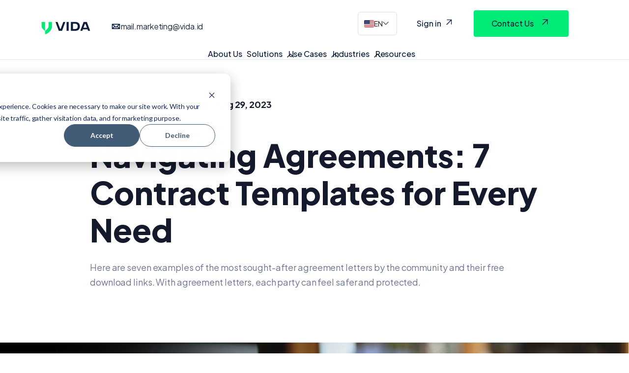

--- FILE ---
content_type: text/html; charset=UTF-8
request_url: https://vida.id/en/blog/7-contoh-surat-perjanjian-yang-paling-banyak-dicari
body_size: 36892
content:
<!doctype html><html lang="en"><head>
    <link href="https://fonts.googleapis.com/css2?family=Plus+Jakarta+Sans:ital,wght@0,200..800;1,200..800&amp;display=swap" rel="stylesheet">
    <link href="https://cdn.jsdelivr.net/npm/bootstrap@5.3.3/dist/css/bootstrap.min.css" rel="stylesheet" integrity="sha384-QWTKZyjpPEjISv5WaRU9OFeRpok6YctnYmDr5pNlyT2bRjXh0JMhjY6hW+ALEwIH" crossorigin="anonymous">
    <link rel="stylesheet" href="https://cdn.jsdelivr.net/npm/swiper@11/swiper-bundle.min.css">

    <link rel="stylesheet" href="https://vida.id/hubfs/hub_generated/template_assets/1/106879902855/1769670658378/template_main.min.css">
    <link rel="stylesheet" href="https://cdn.jsdelivr.net/npm/swiper@11/swiper-bundle.min.css">


    <link rel="stylesheet" href="https://cdnjs.cloudflare.com/ajax/libs/intl-tel-input/17.0.13/css/intlTelInput.css">
    <meta charset="utf-8">
    <title>Navigating Agreements: 7 Contract Templates for Every Need</title>
    <link rel="shortcut icon" href="https://vida.id/hubfs/VIDA-Logo-favicon.png">
    <meta name="description" content="Here are seven examples of the most sought-after agreement letters by the community and their free download links. With agreement letters, each party can feel safer and protected. ">
    
    
    
    
      <link href="https://unpkg.com/aos@2.3.4/dist/aos.css" rel="stylesheet">
    
    <script src="https://cdn.jsdelivr.net/npm/swiper@11/swiper-bundle.min.js"></script>
    
<meta name="viewport" content="width=device-width, initial-scale=1">

    
    <meta property="og:description" content="Here are seven examples of the most sought-after agreement letters by the community and their free download links. With agreement letters, each party can feel safer and protected. ">
    <meta property="og:title" content="Navigating Agreements: 7 Contract Templates for Every Need">
    <meta name="twitter:description" content="Here are seven examples of the most sought-after agreement letters by the community and their free download links. With agreement letters, each party can feel safer and protected. ">
    <meta name="twitter:title" content="Navigating Agreements: 7 Contract Templates for Every Need">

    

    
    <style>
a.cta_button{-moz-box-sizing:content-box !important;-webkit-box-sizing:content-box !important;box-sizing:content-box !important;vertical-align:middle}.hs-breadcrumb-menu{list-style-type:none;margin:0px 0px 0px 0px;padding:0px 0px 0px 0px}.hs-breadcrumb-menu-item{float:left;padding:10px 0px 10px 10px}.hs-breadcrumb-menu-divider:before{content:'›';padding-left:10px}.hs-featured-image-link{border:0}.hs-featured-image{float:right;margin:0 0 20px 20px;max-width:50%}@media (max-width: 568px){.hs-featured-image{float:none;margin:0;width:100%;max-width:100%}}.hs-screen-reader-text{clip:rect(1px, 1px, 1px, 1px);height:1px;overflow:hidden;position:absolute !important;width:1px}
</style>

<link rel="stylesheet" href="https://vida.id/hubfs/hub_generated/template_assets/1/106879902855/1769670658378/template_main.min.css">
<link rel="stylesheet" href="https://vida.id/hubfs/hub_generated/template_assets/1/106879279517/1769670637966/template_theme-overrides.min.css">
<link rel="stylesheet" href="https://vida.id/hubfs/hub_generated/template_assets/1/107172282403/1769670619646/template_child.min.css">
<link rel="stylesheet" href="https://vida.id/hubfs/hub_generated/module_assets/1/193567071623/1767160739711/module_header_module.min.css">

<style>
  
  
    
  
    
  .ie-elements-sac-title {
      margin-top: 24px;
      margin-bottom: 12px;
    }
  
  
  
  
  .elements-sac-content-button {
    text-align: right;
  }
  
  .ie-card-articles__date-icon {
    display: -webkit-inline-flex; 
    display: -ms-inline-flexbox; 
    display: inline-block; 
    align-items: center; 
    font-weight: 700; 
    color: #141A2B;
    margin-bottom: 0;
    margin-top: 12px;
  }
  
  .ie-card-articles__date-icon svg {
    vertical-align: text-bottom; 
    margin-right: 6px;
  }
  
  .elements-sac-card__text__module_16115901644861 {
    text-align: left;
    width: 100%;    
    margin-bottom: 4px;
    padding-top: 24px;
    padding-bottom: 24px;
    padding-left: 24px;
    padding-right: 24px;
  }
  
  .elements-sac-card__without-image {
    padding-top: 12px;
  }
  
  .elements-sac-cards__card {
    
    text-align: center;
    
    width: 100%;
    padding: 0px;
    transition: transform 0.3s ease;
    position: relative;
   
      max-width: 100%;
    
  }

  .elements-sac-cards__module_16115901644861 {
    display: grid;
    
    
    
        
      grid-template-columns: repeat(3, auto);        
    
    
    
    
    

    grid-column-gap: 27px;
    grid-row-gap: 27px;
  }
  
  
   
  
  
 
  .elements-sac-content-button {
    margin-top: 48px;
    margin-bottom: 24px;
    margin-left: 0px;
    margin-right: 0px;
  }
  
  .elements-sac-card__image__module_16115901644861 {
    border-top-left-radius: 24px;
    border-top-right-radius: 24px;    
    object-fit: cover;
    
      max-height: 202px;
    
    
  }
  
  
  @media(max-width: 767px) {    
    
     
    
    .elements-sac-content-button {
      text-align: left;
    }
    
   .elements-sac-cards__card { 
    max-width: 100%;
   }
    
  .elements-sac-content-button {
    margin-top: 24px !important;
    margin-bottom: 32px !important;
    margin-left: 0px !important;
    margin-right: 0px !important;
  }
    
  .elements-div-content_module_16115901644861 {
    padding-top: 32px !important;
    padding-bottom: 80px !important;
    padding-left: 0px !important;
    padding-right: 0px !important;
    
    margin-top: 0px !important;
    margin-bottom: 0px !important;
    margin-left: 0px !important;
    margin-right: 0px !important;
  }
    
  .elements-module-image {
    padding-top: 32px !important;
    padding-bottom: 0px !important;
    padding-left: 0px !important;
    padding-right: 0px !important;
  }
    
   .elements-sac-card__text__module_16115901644861 {
    padding-top: 24px !important;
    padding-bottom: 32px !important;
    padding-left: 24px !important;
    padding-right: 24px !important;
  }
    


}
  
  

.elements-sac-top-content {
  margin-bottom: 16px;
  
}


@media(min-width: 768px) {
  
  .elements-sac-top-content {
    display: flex;
    align-items: flex-end;
    justify-content: space-between;
    margin-bottom: 16px;
  }
  
  
  
}


@media(max-width: 1204px) {
    
  .elements-sac-cards__module_16115901644861 {
    grid-column-gap: 18px;
  }
  
}

@media(max-width: 1183px) {
    
  .elements-sac-cards__module_16115901644861 {
    grid-column-gap: 27px;
    grid-template-columns: repeat(2, auto) !important;
  }
}

@media(max-width: 767px) {
  
  .elements-sac-content-text {
    width: 100% !important;
  }
  
  .elements-sac-content-button {
    width: 100% !important;
    
  }
    
  .elements-sac-cards__module_16115901644861 {
    grid-column-gap: 27px;
    grid-template-columns: repeat(1, auto) !important;
  }
}



.elements-sac-cards__card:hover {
  cursor: pointer;
}

.elements-sac-card__image__module_16115901644861 {
  max-width: 100%;
  margin-right: 8px;
}



.elements-sac-card__footer {
  padding: 0px 24px 16px 24px;
  position: absolute;
  bottom: 0;
  left: 0;
  width: 100%;
}



.elements-sac-card__footer_content {
  border-top: 1px solid #E7E8F1;
  padding-top: 24px;
}

.elements-module-card-title-content {
  margin-top: 8px;
  padding-left: 8px;
}

.elements-sac-card__footer_text-container {
  padding-right: 16px;
  margin-bottom: -15px;
  margin-top: 4px;
}

.elements-sac-card__footer_badge-container__module_16115901644861 {
  margin-top: 16px;
}

@media (max-width: 812px) { 
  
   .elements-sac-card__footer_badge-container__module_16115901644861 {
     float: left !important;
     text-align: left !important;
     margin-bottom: 16px;
     margin-top: 0px;
     width: 100% !important;
     padding-left: 72px;
  }
  
  .elements-sac-cards__module_16115901644861 {
    grid-column-gap: 18px;
  }
  

  
}

@media(max-width: 767px) {
  
  
  .elements-sac-cards__card {
    width: 100%;    
  }
  
 .elements-sac-card__footer_badge-container__module_16115901644861 {
     float: right !important;
     text-align: right !important;
     margin-bottom: 10x;
     margin-top: 16px;
     width: auto !important;
     padding-left: 0px;
  }
  
  
  
}



@media (max-width: 425px) { 
   .elements-sac-card__footer_badge-container__module_16115901644861 {
     float: left !important;
     text-align: left !important;
     margin-bottom: 16px;
     margin-top: 16px;
     width: 100% !important;
  }
  
}

  
</style>

<style>
  @font-face {
    font-family: "Roboto";
    font-weight: 400;
    font-style: normal;
    font-display: swap;
    src: url("/_hcms/googlefonts/Roboto/regular.woff2") format("woff2"), url("/_hcms/googlefonts/Roboto/regular.woff") format("woff");
  }
  @font-face {
    font-family: "Roboto";
    font-weight: 700;
    font-style: normal;
    font-display: swap;
    src: url("/_hcms/googlefonts/Roboto/700.woff2") format("woff2"), url("/_hcms/googlefonts/Roboto/700.woff") format("woff");
  }
  @font-face {
    font-family: "Plus Jakarta Sans";
    font-weight: 400;
    font-style: normal;
    font-display: swap;
    src: url("/_hcms/googlefonts/Plus_Jakarta_Sans/regular.woff2") format("woff2"), url("/_hcms/googlefonts/Plus_Jakarta_Sans/regular.woff") format("woff");
  }
  @font-face {
    font-family: "Plus Jakarta Sans";
    font-weight: 700;
    font-style: normal;
    font-display: swap;
    src: url("/_hcms/googlefonts/Plus_Jakarta_Sans/700.woff2") format("woff2"), url("/_hcms/googlefonts/Plus_Jakarta_Sans/700.woff") format("woff");
  }
</style>

    <script type="application/ld+json">
{
  "mainEntityOfPage" : {
    "@type" : "WebPage",
    "@id" : "https://vida.id/en/blog/7-contoh-surat-perjanjian-yang-paling-banyak-dicari"
  },
  "author" : {
    "name" : "VIDA",
    "url" : "https://vida.id/en/blog/author/vida",
    "@type" : "Person"
  },
  "headline" : "Navigating Agreements: 7 Contract Templates for Every Need",
  "datePublished" : "2023-08-29T01:00:00.000Z",
  "dateModified" : "2023-09-04T04:12:36.266Z",
  "publisher" : {
    "name" : "Vida Digital Identity",
    "logo" : {
      "url" : "https://vida.id/hubfs/VIDA-Logo.png",
      "@type" : "ImageObject"
    },
    "@type" : "Organization"
  },
  "@context" : "https://schema.org",
  "@type" : "BlogPosting",
  "image" : [ "https://vida.id/hubfs/Screen%20Shot%202023-09-04%20at%2011.00.48.png" ]
}
</script>


    
<!--  Added by GoogleAnalytics integration -->
<script>
var _hsp = window._hsp = window._hsp || [];
_hsp.push(['addPrivacyConsentListener', function(consent) { if (consent.allowed || (consent.categories && consent.categories.analytics)) {
  (function(i,s,o,g,r,a,m){i['GoogleAnalyticsObject']=r;i[r]=i[r]||function(){
  (i[r].q=i[r].q||[]).push(arguments)},i[r].l=1*new Date();a=s.createElement(o),
  m=s.getElementsByTagName(o)[0];a.async=1;a.src=g;m.parentNode.insertBefore(a,m)
})(window,document,'script','//www.google-analytics.com/analytics.js','ga');
  ga('create','UA-160296053-1','auto');
  ga('send','pageview');
}}]);
</script>

<!-- /Added by GoogleAnalytics integration -->

<!--  Added by GoogleTagManager integration -->
<script>
var _hsp = window._hsp = window._hsp || [];
window.dataLayer = window.dataLayer || [];
function gtag(){dataLayer.push(arguments);}

var useGoogleConsentModeV2 = true;
var waitForUpdateMillis = 1000;



var hsLoadGtm = function loadGtm() {
    if(window._hsGtmLoadOnce) {
      return;
    }

    if (useGoogleConsentModeV2) {

      gtag('set','developer_id.dZTQ1Zm',true);

      gtag('consent', 'default', {
      'ad_storage': 'denied',
      'analytics_storage': 'denied',
      'ad_user_data': 'denied',
      'ad_personalization': 'denied',
      'wait_for_update': waitForUpdateMillis
      });

      _hsp.push(['useGoogleConsentModeV2'])
    }

    (function(w,d,s,l,i){w[l]=w[l]||[];w[l].push({'gtm.start':
    new Date().getTime(),event:'gtm.js'});var f=d.getElementsByTagName(s)[0],
    j=d.createElement(s),dl=l!='dataLayer'?'&l='+l:'';j.async=true;j.src=
    'https://www.googletagmanager.com/gtm.js?id='+i+dl;f.parentNode.insertBefore(j,f);
    })(window,document,'script','dataLayer','GTM-PH7J48');

    window._hsGtmLoadOnce = true;
};

_hsp.push(['addPrivacyConsentListener', function(consent){
  if(consent.allowed || (consent.categories && consent.categories.analytics)){
    hsLoadGtm();
  }
}]);

</script>

<!-- /Added by GoogleTagManager integration -->


<!-- Google Tag Manager -->
<script>(function(w,d,s,l,i){w[l]=w[l]||[];w[l].push({'gtm.start':
new Date().getTime(),event:'gtm.js'});var f=d.getElementsByTagName(s)[0],
j=d.createElement(s),dl=l!='dataLayer'?'&l='+l:'';j.async=true;j.src=
'https://www.googletagmanager.com/gtm.js?id='+i+dl;f.parentNode.insertBefore(j,f);
})(window,document,'script','dataLayer','GTM-PH7J48V');</script>
<!-- End Google Tag Manager -->
<meta name="facebook-domain-verification" content="gld10penonkltznyf90piuglar108w">
<link rel="amphtml" href="https://vida.id/en/blog/7-contoh-surat-perjanjian-yang-paling-banyak-dicari?hs_amp=true">

<meta property="og:image" content="https://vida.id/hubfs/Screen%20Shot%202023-09-04%20at%2011.00.48.png">
<meta property="og:image:width" content="1562">
<meta property="og:image:height" content="1084">

<meta name="twitter:image" content="https://vida.id/hubfs/Screen%20Shot%202023-09-04%20at%2011.00.48.png">


<meta property="og:url" content="https://vida.id/en/blog/7-contoh-surat-perjanjian-yang-paling-banyak-dicari">
<meta name="twitter:card" content="summary_large_image">
<meta name="twitter:creator" content="@vidadigitalid">

<link rel="canonical" href="https://vida.id/en/blog/7-contoh-surat-perjanjian-yang-paling-banyak-dicari">

<meta property="og:type" content="article">
<link rel="alternate" type="application/rss+xml" href="https://vida.id/en/blog/rss.xml">
<meta name="twitter:domain" content="vida.id">
<script src="//platform.linkedin.com/in.js" type="text/javascript">
    lang: en_US
</script>

<meta http-equiv="content-language" content="en">
<link rel="alternate" hreflang="en" href="https://vida.id/en/blog/7-contoh-surat-perjanjian-yang-paling-banyak-dicari">
<link rel="alternate" hreflang="id" href="https://vida.id/id/blog/7-contoh-surat-perjanjian-yang-paling-banyak-dicari">







  <meta name="generator" content="HubSpot"></head>
  <body data-aos="fade">
<!--  Added by GoogleTagManager integration -->
<noscript><iframe src="https://www.googletagmanager.com/ns.html?id=GTM-PH7J48" height="0" width="0" style="display:none;visibility:hidden"></iframe></noscript>

<!-- /Added by GoogleTagManager integration -->

    <div class="body-wrapper   hs-content-id-133180047281 hs-blog-post hs-blog-id-80295845727">
      
  <div id="hs_cos_wrapper_header" class="hs_cos_wrapper hs_cos_wrapper_widget hs_cos_wrapper_type_module" style="" data-hs-cos-general-type="widget" data-hs-cos-type="module"><header class="header_section" id="header_vida_roots">
    <div class="vida-contact-mobile">
        <div class="vida-contact-item-mobile">
            <img src="https://vida.id/hubfs/raw_assets/public/SaaS_Elements%20copy/image/icon%20-%20_email.png" alt="email icon" class="vida-icon-mobile">
            <a href="mailto:mail.marketing@vida.id" class="vida-email-mobile">
                mail.marketing@vida.id
            </a>
        </div>
        
    </div>
    <nav class="navbar navbar-expand-lg">
        <div class="container nav_bar_list">
            <!-- Brand Logo -->
            
            
            <a class="navbar-brand" data-original-link="https://vida.id/en" href="https://vida.id/en?hsLang=en">
                <img src="https://vida.id/hubfs/redbaton-vida-media/vida-header-logo.svg">
            </a>

            <!-- CONTACT INFO NEXT TO LOGO -->
            <div class="vida-contact">
                <div class="vida-contact-item">
                    <img src="https://vida.id/hubfs/raw_assets/public/SaaS_Elements%20copy/image/icon%20-%20_email.png" alt="email icon" class="vida-icon-mobile">
                    <a href="mailto:mail.marketing@vida.id" class="vida-email">
                        mail.marketing@vida.id
                    </a>
                </div>
                
            </div>


            <!-- Mobile View Toggle Button -->
            <button class="navbar-toggler" type="button" data-bs-toggle="collapse" data-bs-target="#navbarSupportedContent" aria-controls="navbarSupportedContent" aria-expanded="false" aria-label="Toggle navigation" id="homeburger"></button>

            <!-- Mobile Navigation -->
            <div class="collapse navbar-collapse" id="navbarSupportedContent">
                <ul class="mob_list">
                    
                    
                    
                    <li class="mob_list_item" id="mobItem-1">
                        
                        
                        <a href="https://vida.id/en/aboutus?hsLang=en" data-translate="About Us">
                            About Us
                        </a>
                        <button class="mob-arrow-trigger" data-target="mobItemContent-1">
                            <span class="mob-arrow-icon">▶</span>
                        </button>
                    </li>
                    
                    
                    
                    
                    <li class="mob_list_item" id="mobItem-2">
                        
                        
                        <a href="https://vida.id/en/solutions?hsLang=en" data-translate="Solutions">
                            Solutions
                        </a>
                        <button class="mob-arrow-trigger" data-target="mobItemContent-2">
                            <span class="mob-arrow-icon">▶</span>
                        </button>
                    </li>
                    
                    
                    
                    
                    <li class="mob_list_item" id="mobItem-3">
                        
                        
                        <a href="https://vida.id/en/use-cases?hsLang=en" data-translate="Use Cases">
                            Use Cases
                        </a>
                        <button class="mob-arrow-trigger" data-target="mobItemContent-3">
                            <span class="mob-arrow-icon">▶</span>
                        </button>
                    </li>
                    
                    
                    
                    
                    <li class="mob_list_item" id="mobItem-4">
                        
                        
                        <a href="https://vida.id/en/industries?hsLang=en" data-translate="Industries">
                            Industries
                        </a>
                        <button class="mob-arrow-trigger" data-target="mobItemContent-4">
                            <span class="mob-arrow-icon">▶</span>
                        </button>
                    </li>
                    
                    
                    
                    
                    <li class="mob_list_item" id="mobItem-5">
                        
                        
                        <a href="https://vida.id/en/resources?hsLang=en" data-translate="Resources">
                            Resources
                        </a>
                        <button class="mob-arrow-trigger" data-target="mobItemContent-5">
                            <span class="mob-arrow-icon">▶</span>
                        </button>
                    </li>
                    
                    
                    
                </ul>

                <!-- Mobile Language Dropdown -->
                <div class="mob_language_dropdown">
                    <div class="language_selector" id="mobLanguageSelector">
                        <img src="https://flagicons.lipis.dev/flags/4x3/id.svg" alt="Indonesian" id="mobCurrentFlag" class="current_flag">
                        <span id="mobCurrentLang" data-lang="id">ID</span>
                        <svg class="language_arrow" width="12" height="8" viewbox="0 0 12 8" fill="none">
                            <path d="M1 1L6 6L11 1" stroke="currentColor" stroke-width="1.5" stroke-linecap="round" stroke-linejoin="round" />
                        </svg>
                    </div>
                    <div class="language_options" id="mobLanguageOptions">
                        <div class="language_option" data-lang="id" data-flag="https://flagicons.lipis.dev/flags/4x3/id.svg">
                            <img src="https://flagicons.lipis.dev/flags/4x3/id.svg" alt="Indonesian">
                            <span>Indonesia</span>
                        </div>
                        <div class="language_option" data-lang="en" data-flag="https://flagicons.lipis.dev/flags/4x3/us.svg">
                            <img src="https://flagicons.lipis.dev/flags/4x3/us.svg" alt="English">
                            <span>English</span>
                        </div>
                    </div>
                </div>

                <!-- Mobile Dropdown Content -->
                
                
                <div class="mob_item_content" id="mobItemContent-1">
                    <div class="move_to_back" id="mobItemBack-1">
                        <img src="https://vida.id/hubfs/redbaton-vida-media/arrow-down-header.svg">
                        <p data-translate="About Us">About Us</p>
                    </div>

                    <ul class="mob_stories_list">
                        
                        
                        <li class="mob_level2_item" data-has-children="false">
                            
                            

                            <div class="mob_level2_flex-wrapper">
                                <a href="https://vida.id/en/careers?hsLang=en" data-original-link="https://vida.id/en/careers" class="level2-link ">
                                    <h6 data-translate="career">Career</h6>
                                    
                                    <p data-translate="career-desc">Be part of building secure digital trust.</p>
                                    
                                </a>
                                
                            </div>

                            <!-- Level 3 Submenu -->
                            
                        </li>
                        
                        
                        <li class="mob_level2_item" data-has-children="false">
                            
                            

                            <div class="mob_level2_flex-wrapper">
                                <a href="https://vida.id/en/partner-network?hsLang=en" data-original-link="https://vida.id/en/partner-network" class="level2-link ">
                                    <h6 data-translate="partner">Partner</h6>
                                    
                                    <p data-translate="partner-desc">Partner to build trusted digital ecosystems.</p>
                                    
                                </a>
                                
                            </div>

                            <!-- Level 3 Submenu -->
                            
                        </li>
                        
                        
                        <li class="mob_level2_item" data-has-children="false">
                            
                            

                            <div class="mob_level2_flex-wrapper">
                                <a href="https://vida.id/en/team-mission?hsLang=en" data-original-link="https://vida.id/en/team-mission" class="level2-link ">
                                    <h6 data-translate="team-&amp;-mission">Team &amp; Mission</h6>
                                    
                                    <p data-translate="team-&amp;-mission-desc">The force behind our vision.</p>
                                    
                                </a>
                                
                            </div>

                            <!-- Level 3 Submenu -->
                            
                        </li>
                        
                    </ul>
                </div>
                
                
                
                <div class="mob_item_content" id="mobItemContent-2">
                    <div class="move_to_back" id="mobItemBack-2">
                        <img src="https://vida.id/hubfs/redbaton-vida-media/arrow-down-header.svg">
                        <p data-translate="Solutions">Solutions</p>
                    </div>

                    <ul class="mob_stories_list">
                        
                        
                        <li class="mob_level2_item" data-has-children="true">
                            
                            

                            <div class="mob_level2_flex-wrapper">
                                <a href="https://vida.id/en/vida-identity-stack?hsLang=en" data-original-link="https://vida.id/en/vida-identity-stack" class="level2-link has-children">
                                    <h6 data-translate="vida-identity-stack">VIDA Identity Stack</h6>
                                    
                                    <p data-translate="vida-identity-stack-desc">Powering every layer of digital identity.</p>
                                    
                                </a>
                                
                                <button class="mob-arrow-trigger level2-trigger" data-parent="mobItem-" data-level="3">
                                    <span class="mob-arrow-icon">▶</span>
                                </button>
                                
                            </div>

                            <!-- Level 3 Submenu -->
                            
                            <ul class="mob_level3_list" style="display:none;">
                                
                                
                                <li class="mob_level3_item" data-has-children="true">
                                    
                                    

                                    <div class="mob_level3_flex-wrapper">
                                        <a href="https://vida.id/en/verify?hsLang=en" data-original-link="https://vida.id/en/verify" class="level3-link has-children">
                                            <h6 data-translate="verify">Verify</h6>
                                            
                                            <p data-translate="verify-desc">Reliable identity verification starts here.</p>
                                            
                                        </a>
                                        
                                        <button class="mob-arrow-trigger level3-trigger" data-parent="mobItem-" data-level="4">
                                            <span class="mob-arrow-icon">▶</span>
                                        </button>
                                        
                                    </div>

                                    <!-- Level 4 Submenu -->
                                    
                                    <ul class="mob_level4_list" style="display:none;">
                                        
                                        
                                        
                                        <li>
                                            <a href="https://vida.id/en/ocr?hsLang=en" data-original-link="https://vida.id/en/ocr">
                                                <h6 data-translate="ocr">
                                                    OCR</h6>
                                                
                                                <p data-translate="ocr-desc">
                                                    Extract data instantly from documents.</p>
                                                
                                            </a>
                                        </li>
                                        
                                        
                                        
                                        <li>
                                            <a href="https://vida.id/en/document-verification?hsLang=en" data-original-link="https://vida.id/en/document-verification">
                                                <h6 data-translate="document-verification">
                                                    Document Verification</h6>
                                                
                                                <p data-translate="document-verification-desc">
                                                    Ensure documents are real and tamper-free.</p>
                                                
                                            </a>
                                        </li>
                                        
                                        
                                        
                                        <li>
                                            <a href="https://vida.id/en/liveness-detection?hsLang=en" data-original-link="https://vida.id/en/liveness-detection">
                                                <h6 data-translate="liveness-detection">
                                                    Liveness Detection</h6>
                                                
                                                <p data-translate="liveness-detection-desc">
                                                    Prevent spoofing with real-time face checks.</p>
                                                
                                            </a>
                                        </li>
                                        
                                        
                                        
                                        <li>
                                            <a href="https://vida.id/en/income-verification?hsLang=en" data-original-link="https://vida.id/en/income-verification">
                                                <h6 data-translate="income-verification">
                                                    Income Verification</h6>
                                                
                                                <p data-translate="income-verification-desc">
                                                    Verify financial data quickly and securely.</p>
                                                
                                            </a>
                                        </li>
                                        
                                        
                                        
                                        <li>
                                            <a href="https://vida.id/en/smart-kyc?hsLang=en" data-original-link="https://vida.id/en/smart-kyc">
                                                <h6 data-translate="smart-kyc">
                                                    Smart KYC</h6>
                                                
                                                <p data-translate="smart-kyc-desc">
                                                    Comply with regulations through smart ID checks.</p>
                                                
                                            </a>
                                        </li>
                                        
                                    </ul>
                                    
                                </li>
                                
                                
                                <li class="mob_level3_item" data-has-children="true">
                                    
                                    

                                    <div class="mob_level3_flex-wrapper">
                                        <a href="https://vida.id/en/authentication?hsLang=en" data-original-link="https://vida.id/en/authentication" class="level3-link has-children">
                                            <h6 data-translate="authentication">Authentication</h6>
                                            
                                            <p data-translate="authentication-desc">Deliver verified access with zero room for doubt.</p>
                                            
                                        </a>
                                        
                                        <button class="mob-arrow-trigger level3-trigger" data-parent="mobItem-" data-level="4">
                                            <span class="mob-arrow-icon">▶</span>
                                        </button>
                                        
                                    </div>

                                    <!-- Level 4 Submenu -->
                                    
                                    <ul class="mob_level4_list" style="display:none;">
                                        
                                        
                                        
                                        <li>
                                            <a href="https://vida.id/en/phone-token?hsLang=en" data-original-link="https://vida.id/en/phone-token">
                                                <h6 data-translate="phone-token">
                                                    Phone Token</h6>
                                                
                                                <p data-translate="phone-token-desc">
                                                    Authenticate users via phone-based identity.</p>
                                                
                                            </a>
                                        </li>
                                        
                                        
                                        
                                        <li>
                                            <a href="https://vida.id/en/face-token?hsLang=en" data-original-link="https://vida.id/en/face-token">
                                                <h6 data-translate="face-token">
                                                    Face Token</h6>
                                                
                                                <p data-translate="face-token-desc">
                                                    Facial biometrics for seamless and secure login.</p>
                                                
                                            </a>
                                        </li>
                                        
                                        
                                        
                                        <li>
                                            <a href="https://vida.id/en/selfie-id?hsLang=en" data-original-link="https://vida.id/en/selfie-id">
                                                <h6 data-translate="selfie-id">
                                                    Selfie ID</h6>
                                                
                                                <p data-translate="selfie-id-desc">
                                                    Everyday access made effortless with a selfie.</p>
                                                
                                            </a>
                                        </li>
                                        
                                    </ul>
                                    
                                </li>
                                
                                
                                <li class="mob_level3_item" data-has-children="true">
                                    
                                    

                                    <div class="mob_level3_flex-wrapper">
                                        <a href="https://vida.id/en/identity-operation-center?hsLang=en" data-original-link="https://vida.id/en/identity-operation-center" class="level3-link has-children">
                                            <h6 data-translate="identity-operation-center">Identity Operation Center</h6>
                                            
                                            <p data-translate="identity-operation-center-desc">Power your ops with insights and fraud tools.</p>
                                            
                                        </a>
                                        
                                        <button class="mob-arrow-trigger level3-trigger" data-parent="mobItem-" data-level="4">
                                            <span class="mob-arrow-icon">▶</span>
                                        </button>
                                        
                                    </div>

                                    <!-- Level 4 Submenu -->
                                    
                                    <ul class="mob_level4_list" style="display:none;">
                                        
                                        
                                        
                                        <li>
                                            <a href="https://vida.id/en/conversions-ops?hsLang=en" data-original-link="https://vida.id/en/conversions-ops">
                                                <h6 data-translate="conversion-ops">
                                                    Conversion Ops</h6>
                                                
                                                <p data-translate="conversion-ops-desc">
                                                    Boost ID flow completion and user success.</p>
                                                
                                            </a>
                                        </li>
                                        
                                        
                                        
                                        <li>
                                            <a href="https://vida.id/en/fraud-ops?hsLang=en" data-original-link="https://vida.id/en/fraud-ops">
                                                <h6 data-translate="fraud-ops">
                                                    Fraud Ops</h6>
                                                
                                                <p data-translate="fraud-ops-desc">
                                                    Detect and act on suspicious behaviors fast.</p>
                                                
                                            </a>
                                        </li>
                                        
                                        
                                        
                                        <li>
                                            <a href="https://vida.id/en/ssp-dashboard?hsLang=en" data-original-link="https://vida.id/en/ssp-dashboard">
                                                <h6 data-translate="ssp-dashboard">
                                                    SSP Dashboard</h6>
                                                
                                                <p data-translate="ssp-dashboard-desc">
                                                    Get actionable insights into fraud patterns.</p>
                                                
                                            </a>
                                        </li>
                                        
                                    </ul>
                                    
                                </li>
                                
                            </ul>
                            
                        </li>
                        
                        
                        <li class="mob_level2_item" data-has-children="true">
                            
                            

                            <div class="mob_level2_flex-wrapper">
                                <a href="https://vida.id/en/identity-online-fraud-detection?hsLang=en" data-original-link="https://vida.id/en/identity-online-fraud-detection" class="level2-link has-children">
                                    <h6 data-translate="identity-online-fraud-detection">Identity Online Fraud Detection</h6>
                                    
                                    <p data-translate="identity-online-fraud-detection-desc">Detect and prevent digital ID fraud in real time.</p>
                                    
                                </a>
                                
                                <button class="mob-arrow-trigger level2-trigger" data-parent="mobItem-" data-level="3">
                                    <span class="mob-arrow-icon">▶</span>
                                </button>
                                
                            </div>

                            <!-- Level 3 Submenu -->
                            
                            <ul class="mob_level3_list" style="display:none;">
                                
                                
                                <li class="mob_level3_item" data-has-children="false">
                                    
                                    

                                    <div class="mob_level3_flex-wrapper">
                                        <a href="https://vida.id/en/id-fraud-shield?hsLang=en" data-original-link="https://vida.id/en/id-fraud-shield" class="level3-link ">
                                            <h6 data-translate="id-fraud-shield">ID Fraud Shield</h6>
                                            
                                            <p data-translate="id-fraud-shield-desc">Identify fake identities early to prevent breaches.</p>
                                            
                                        </a>
                                        
                                    </div>

                                    <!-- Level 4 Submenu -->
                                    
                                </li>
                                
                                
                                <li class="mob_level3_item" data-has-children="false">
                                    
                                    

                                    <div class="mob_level3_flex-wrapper">
                                        <a href="https://vida.id/en/deepfake-shield?hsLang=en" data-original-link="https://vida.id/en/deepfake-shield" class="level3-link ">
                                            <h6 data-translate="deepfake-shield">Deepfake Shield</h6>
                                            
                                            <p data-translate="deepfake-shield-desc">Defend against AI-generated identity fraud. </p>
                                            
                                        </a>
                                        
                                    </div>

                                    <!-- Level 4 Submenu -->
                                    
                                </li>
                                
                            </ul>
                            
                        </li>
                        
                        
                        <li class="mob_level2_item" data-has-children="true">
                            
                            

                            <div class="mob_level2_flex-wrapper">
                                <a href="https://vida.id/id/sign-for-enterprise?hsLang=en" data-original-link="https://vida.id/id/sign-for-enterprise" class="level2-link has-children">
                                    <h6 data-translate="sign-for-enterprise">Sign for Enterprise</h6>
                                    
                                    <p data-translate="sign-for-enterprise-desc">Secure, scalable signing built for enterprise workflows.</p>
                                    
                                </a>
                                
                                <button class="mob-arrow-trigger level2-trigger" data-parent="mobItem-" data-level="3">
                                    <span class="mob-arrow-icon">▶</span>
                                </button>
                                
                            </div>

                            <!-- Level 3 Submenu -->
                            
                            <ul class="mob_level3_list" style="display:none;">
                                
                                
                                <li class="mob_level3_item" data-has-children="false">
                                    
                                    

                                    <div class="mob_level3_flex-wrapper">
                                        <a href="https://vida.id/en/e-sign-enterprise?hsLang=en" data-original-link="https://vida.id/en/e-sign-enterprise" class="level3-link ">
                                            <h6 data-translate="vida-sign-platform-and-open-api">VIDA Sign Platform and Open API</h6>
                                            
                                            <p data-translate="vida-sign-platform-and-open-api-desc">Flexible signing via ready-to-use platform or API integration.</p>
                                            
                                        </a>
                                        
                                    </div>

                                    <!-- Level 4 Submenu -->
                                    
                                </li>
                                
                                
                                <li class="mob_level3_item" data-has-children="false">
                                    
                                    

                                    <div class="mob_level3_flex-wrapper">
                                        <a href="https://vida.id/en/direct-sign?hsLang=en" data-original-link="https://vida.id/en/direct-sign" class="level3-link ">
                                            <h6 data-translate="direct-sign-api">Direct Sign API</h6>
                                            
                                            <p data-translate="direct-sign-api-desc">Embedded signing with real-time authentication.</p>
                                            
                                        </a>
                                        
                                    </div>

                                    <!-- Level 4 Submenu -->
                                    
                                </li>
                                
                                
                                <li class="mob_level3_item" data-has-children="false">
                                    
                                    

                                    <div class="mob_level3_flex-wrapper">
                                        <a href="https://vida.id/en/poa-sign?hsLang=en" data-original-link="https://vida.id/en/poa-sign" class="level3-link ">
                                            <h6 data-translate="poa-sign-api">POA Sign API</h6>
                                            
                                            <p data-translate="poa-sign-api-desc">Automated delegated signing under Power of Attorney.</p>
                                            
                                        </a>
                                        
                                    </div>

                                    <!-- Level 4 Submenu -->
                                    
                                </li>
                                
                                
                                <li class="mob_level3_item" data-has-children="false">
                                    
                                    

                                    <div class="mob_level3_flex-wrapper">
                                        <a href="https://vida.id/en/sign-inline?hsLang=en" data-original-link="https://vida.id/en/sign-inline" class="level3-link ">
                                            <h6 data-translate="sign-inline-api">Sign Inline API</h6>
                                            
                                            <p data-translate="sign-inline-api-desc">Lightweight, one-time signing without authentication.</p>
                                            
                                        </a>
                                        
                                    </div>

                                    <!-- Level 4 Submenu -->
                                    
                                </li>
                                
                                
                                <li class="mob_level3_item" data-has-children="false">
                                    
                                    

                                    <div class="mob_level3_flex-wrapper">
                                        <a href="https://vida.id/en/e-meterai-enterprise?hsLang=en" data-original-link="https://vida.id/en/e-meterai-enterprise" class="level3-link ">
                                            <h6 data-translate="e-meterai-integration">e-Meterai Integration</h6>
                                            
                                            <p data-translate="e-meterai-integration-desc">Official digital stamp duty for legal and tax compliance.</p>
                                            
                                        </a>
                                        
                                    </div>

                                    <!-- Level 4 Submenu -->
                                    
                                </li>
                                
                                
                                <li class="mob_level3_item" data-has-children="false">
                                    
                                    

                                    <div class="mob_level3_flex-wrapper">
                                        <a href="https://vida.id/en/e-seal-enterprise?hsLang=en" data-original-link="https://vida.id/en/e-seal-enterprise" class="level3-link ">
                                            <h6 data-translate="e-seal">e-Seal</h6>
                                            
                                            <p data-translate="e-seal-desc">Digital company seal to ensure authenticity and integrity.</p>
                                            
                                        </a>
                                        
                                    </div>

                                    <!-- Level 4 Submenu -->
                                    
                                </li>
                                
                            </ul>
                            
                        </li>
                        
                        
                        <li class="mob_level2_item" data-has-children="true">
                            
                            

                            <div class="mob_level2_flex-wrapper">
                                <a href="https://vida.id/en/vida-app?hsLang=en" data-original-link="https://vida.id/en/vida-app" class="level2-link has-children">
                                    <h6 data-translate="vida-app">VIDA App</h6>
                                    
                                    <p data-translate="vida-app-desc">Scan, sign, and seal—all in one app.</p>
                                    
                                </a>
                                
                                <button class="mob-arrow-trigger level2-trigger" data-parent="mobItem-" data-level="3">
                                    <span class="mob-arrow-icon">▶</span>
                                </button>
                                
                            </div>

                            <!-- Level 3 Submenu -->
                            
                            <ul class="mob_level3_list" style="display:none;">
                                
                                
                                <li class="mob_level3_item" data-has-children="false">
                                    
                                    

                                    <div class="mob_level3_flex-wrapper">
                                        <a href="https://vida.id/en/magic-scan?hsLang=en" data-original-link="https://vida.id/en/magic-scan" class="level3-link ">
                                            <h6 data-translate="magic-scan">Magic Scan</h6>
                                            
                                            <p data-translate="magic-scan-desc">Instantly scan and autofill from documents.</p>
                                            
                                        </a>
                                        
                                    </div>

                                    <!-- Level 4 Submenu -->
                                    
                                </li>
                                
                                
                                <li class="mob_level3_item" data-has-children="false">
                                    
                                    

                                    <div class="mob_level3_flex-wrapper">
                                        <a href="https://vida.id/en/e-sign-vida-app?hsLang=en" data-original-link="https://vida.id/en/e-sign-vida-app" class="level3-link ">
                                            <h6 data-translate="e-sign">e-Sign</h6>
                                            
                                            <p data-translate="e-sign-desc">Sign on the go, securely and legally.</p>
                                            
                                        </a>
                                        
                                    </div>

                                    <!-- Level 4 Submenu -->
                                    
                                </li>
                                
                                
                                <li class="mob_level3_item" data-has-children="false">
                                    
                                    

                                    <div class="mob_level3_flex-wrapper">
                                        <a href="https://vida.id/en/digital-sign-vida-app?hsLang=en" data-original-link="https://vida.id/en/digital-sign-vida-app" class="level3-link ">
                                            <h6 data-translate="digital-sign">Digital Sign</h6>
                                            
                                            <p data-translate="digital-sign-desc">Legally sign and certify documents in one tap.</p>
                                            
                                        </a>
                                        
                                    </div>

                                    <!-- Level 4 Submenu -->
                                    
                                </li>
                                
                                
                                <li class="mob_level3_item" data-has-children="false">
                                    
                                    

                                    <div class="mob_level3_flex-wrapper">
                                        <a href="https://vida.id/en/e-meterai-vida-app?hsLang=en" data-original-link="https://vida.id/en/e-meterai-vida-app" class="level3-link ">
                                            <h6 data-translate="e-meterai">e-Meterai</h6>
                                            
                                            <p data-translate="e-meterai-desc">Use official e-stamps for legal compliance.</p>
                                            
                                        </a>
                                        
                                    </div>

                                    <!-- Level 4 Submenu -->
                                    
                                </li>
                                
                            </ul>
                            
                        </li>
                        
                    </ul>
                </div>
                
                
                
                <div class="mob_item_content" id="mobItemContent-3">
                    <div class="move_to_back" id="mobItemBack-3">
                        <img src="https://vida.id/hubfs/redbaton-vida-media/arrow-down-header.svg">
                        <p data-translate="Use Cases">Use Cases</p>
                    </div>

                    <ul class="mob_stories_list">
                        
                        
                        <li class="mob_level2_item" data-has-children="true">
                            
                            

                            <div class="mob_level2_flex-wrapper">
                                <a href="https://vida.id/en/verification-authentication?hsLang=en" data-original-link="https://vida.id/en/verification-authentication" class="level2-link has-children">
                                    <h6 data-translate="verification-&amp;-authentication">VERIFICATION &amp; AUTHENTICATION</h6>
                                    
                                    <p data-translate="verification-&amp;-authentication-desc">Secure identities across industries and journeys.</p>
                                    
                                </a>
                                
                                <button class="mob-arrow-trigger level2-trigger" data-parent="mobItem-" data-level="3">
                                    <span class="mob-arrow-icon">▶</span>
                                </button>
                                
                            </div>

                            <!-- Level 3 Submenu -->
                            
                            <ul class="mob_level3_list" style="display:none;">
                                
                                
                                <li class="mob_level3_item" data-has-children="false">
                                    
                                    

                                    <div class="mob_level3_flex-wrapper">
                                        <a href="https://vida.id/en/use-case-onboarding?hsLang=en" data-original-link="https://vida.id/en/use-case-onboarding" class="level3-link ">
                                            <h6 data-translate="customer-onboarding">Customer Onboarding</h6>
                                            
                                            <p data-translate="customer-onboarding-desc">Onboard users fast with verified identities.</p>
                                            
                                        </a>
                                        
                                    </div>

                                    <!-- Level 4 Submenu -->
                                    
                                </li>
                                
                                
                                <li class="mob_level3_item" data-has-children="false">
                                    
                                    

                                    <div class="mob_level3_flex-wrapper">
                                        <a href="https://vida.id/en/use-case-payment-protection?hsLang=en" data-original-link="https://vida.id/en/use-case-payment-protection" class="level3-link ">
                                            <h6 data-translate="payment-protection">Payment Protection</h6>
                                            
                                            <p data-translate="payment-protection-desc">Prevent fraud in every transaction.</p>
                                            
                                        </a>
                                        
                                    </div>

                                    <!-- Level 4 Submenu -->
                                    
                                </li>
                                
                                
                                <li class="mob_level3_item" data-has-children="false">
                                    
                                    

                                    <div class="mob_level3_flex-wrapper">
                                        <a href="https://vida.id/en/use-case-regional-compliance?hsLang=en" data-original-link="https://vida.id/en/use-case-regional-compliance" class="level3-link ">
                                            <h6 data-translate="regional-compliance">Regional Compliance</h6>
                                            
                                            <p data-translate="regional-compliance-desc">Stay aligned with evolving regional standards.</p>
                                            
                                        </a>
                                        
                                    </div>

                                    <!-- Level 4 Submenu -->
                                    
                                </li>
                                
                                
                                <li class="mob_level3_item" data-has-children="false">
                                    
                                    

                                    <div class="mob_level3_flex-wrapper">
                                        <a href="https://vida.id/en/use-case-operational-efficiency?hsLang=en" data-original-link="https://vida.id/en/use-case-operational-efficiency" class="level3-link ">
                                            <h6 data-translate="operational-efficiency">Operational Efficiency</h6>
                                            
                                            <p data-translate="operational-efficiency-desc">Streamline processes with smart automation.</p>
                                            
                                        </a>
                                        
                                    </div>

                                    <!-- Level 4 Submenu -->
                                    
                                </li>
                                
                            </ul>
                            
                        </li>
                        
                        
                        <li class="mob_level2_item" data-has-children="true">
                            
                            

                            <div class="mob_level2_flex-wrapper">
                                <a href="https://vida.id/en/fraud-mitigation?hsLang=en" data-original-link="https://vida.id/en/fraud-mitigation" class="level2-link has-children">
                                    <h6 data-translate="fraud-mitigation">FRAUD MITIGATION</h6>
                                    
                                    <p data-translate="fraud-mitigation-desc">Prevent identity threats before they escalate.</p>
                                    
                                </a>
                                
                                <button class="mob-arrow-trigger level2-trigger" data-parent="mobItem-" data-level="3">
                                    <span class="mob-arrow-icon">▶</span>
                                </button>
                                
                            </div>

                            <!-- Level 3 Submenu -->
                            
                            <ul class="mob_level3_list" style="display:none;">
                                
                                
                                <li class="mob_level3_item" data-has-children="false">
                                    
                                    

                                    <div class="mob_level3_flex-wrapper">
                                        <a href="https://vida.id/en/account-takeover?hsLang=en" data-original-link="https://vida.id/en/account-takeover" class="level3-link ">
                                            <h6 data-translate="account-takeover">Account Takeover</h6>
                                            
                                            <p data-translate="account-takeover-desc">Stop attackers from hijacking real accounts.</p>
                                            
                                        </a>
                                        
                                    </div>

                                    <!-- Level 4 Submenu -->
                                    
                                </li>
                                
                                
                                <li class="mob_level3_item" data-has-children="false">
                                    
                                    

                                    <div class="mob_level3_flex-wrapper">
                                        <a href="https://vida.id/en/multi-account?hsLang=en" data-original-link="https://vida.id/en/multi-account" class="level3-link ">
                                            <h6 data-translate="multi-account">Multi-Account</h6>
                                            
                                            <p data-translate="multi-account-desc">Prevent account farming and identity abuse.</p>
                                            
                                        </a>
                                        
                                    </div>

                                    <!-- Level 4 Submenu -->
                                    
                                </li>
                                
                                
                                <li class="mob_level3_item" data-has-children="false">
                                    
                                    

                                    <div class="mob_level3_flex-wrapper">
                                        <a href="https://vida.id/en/deepfake-injection?hsLang=en" data-original-link="https://vida.id/en/deepfake-injection" class="level3-link ">
                                            <h6 data-translate="deepfake-injection">Deepfake Injection</h6>
                                            
                                            <p data-translate="deepfake-injection-desc">Block AI-generated face fraud attempts.</p>
                                            
                                        </a>
                                        
                                    </div>

                                    <!-- Level 4 Submenu -->
                                    
                                </li>
                                
                                
                                <li class="mob_level3_item" data-has-children="false">
                                    
                                    

                                    <div class="mob_level3_flex-wrapper">
                                        <a href="https://vida.id/en/synthetic-identity?hsLang=en" data-original-link="https://vida.id/en/synthetic-identity" class="level3-link ">
                                            <h6 data-translate="synthetic-identity">Synthetic Identity</h6>
                                            
                                            <p data-translate="synthetic-identity-desc">Catch fake identities made from real data.</p>
                                            
                                        </a>
                                        
                                    </div>

                                    <!-- Level 4 Submenu -->
                                    
                                </li>
                                
                                
                                <li class="mob_level3_item" data-has-children="false">
                                    
                                    

                                    <div class="mob_level3_flex-wrapper">
                                        <a href="https://vida.id/en/presentation-attack?hsLang=en" data-original-link="https://vida.id/en/presentation-attack" class="level3-link ">
                                            <h6 data-translate="presentation-attack">Presentation Attack</h6>
                                            
                                            <p data-translate="presentation-attack-desc">Prevent spoofing via photos or masks.</p>
                                            
                                        </a>
                                        
                                    </div>

                                    <!-- Level 4 Submenu -->
                                    
                                </li>
                                
                                
                                <li class="mob_level3_item" data-has-children="false">
                                    
                                    

                                    <div class="mob_level3_flex-wrapper">
                                        <a href="https://vida.id/en/document-fraud?hsLang=en" data-original-link="https://vida.id/en/document-fraud" class="level3-link ">
                                            <h6 data-translate="document-fraud">Document Fraud</h6>
                                            
                                            <p data-translate="document-fraud-desc">Identify tampered or fake ID documents.</p>
                                            
                                        </a>
                                        
                                    </div>

                                    <!-- Level 4 Submenu -->
                                    
                                </li>
                                
                                
                                <li class="mob_level3_item" data-has-children="false">
                                    
                                    

                                    <div class="mob_level3_flex-wrapper">
                                        <a href="https://vida.id/en/injection-attack?hsLang=en" data-original-link="https://vida.id/en/injection-attack" class="level3-link ">
                                            <h6 data-translate="injection-attack">Injection Attack</h6>
                                            
                                            <p data-translate="injection-attack-desc">Detect code-level manipulation in real time.</p>
                                            
                                        </a>
                                        
                                    </div>

                                    <!-- Level 4 Submenu -->
                                    
                                </li>
                                
                            </ul>
                            
                        </li>
                        
                    </ul>
                </div>
                
                
                
                <div class="mob_item_content" id="mobItemContent-4">
                    <div class="move_to_back" id="mobItemBack-4">
                        <img src="https://vida.id/hubfs/redbaton-vida-media/arrow-down-header.svg">
                        <p data-translate="Industries">Industries</p>
                    </div>

                    <ul class="mob_stories_list">
                        
                        
                        <li class="mob_level2_item" data-has-children="true">
                            
                            

                            <div class="mob_level2_flex-wrapper">
                                <a href="https://vida.id/en/industries-p2p-lending?hsLang=en" data-original-link="https://vida.id/en/industries-p2p-lending" class="level2-link has-children">
                                    <h6 data-translate="p2p-lending">P2P Lending</h6>
                                    
                                    <p data-translate="p2p-lending-desc">Verify borrowers, prevent stacking, and reduce defaults.</p>
                                    
                                </a>
                                
                                <button class="mob-arrow-trigger level2-trigger" data-parent="mobItem-" data-level="3">
                                    <span class="mob-arrow-icon">▶</span>
                                </button>
                                
                            </div>

                            <!-- Level 3 Submenu -->
                            
                            <ul class="mob_level3_list" style="display:none;">
                                
                                
                                <li class="mob_level3_item" data-has-children="false">
                                    
                                    

                                    <div class="mob_level3_flex-wrapper">
                                        <a href="" data-original-link="" class="level3-link ">
                                            <h6 data-translate=""></h6>
                                            
                                        </a>
                                        
                                    </div>

                                    <!-- Level 4 Submenu -->
                                    
                                </li>
                                
                                
                                <li class="mob_level3_item" data-has-children="false">
                                    
                                    

                                    <div class="mob_level3_flex-wrapper">
                                        <a href="" data-original-link="" class="level3-link ">
                                            <h6 data-translate=""></h6>
                                            
                                        </a>
                                        
                                    </div>

                                    <!-- Level 4 Submenu -->
                                    
                                </li>
                                
                                
                                <li class="mob_level3_item" data-has-children="false">
                                    
                                    

                                    <div class="mob_level3_flex-wrapper">
                                        <a href="" data-original-link="" class="level3-link ">
                                            <h6 data-translate=""></h6>
                                            
                                        </a>
                                        
                                    </div>

                                    <!-- Level 4 Submenu -->
                                    
                                </li>
                                
                                
                                <li class="mob_level3_item" data-has-children="false">
                                    
                                    

                                    <div class="mob_level3_flex-wrapper">
                                        <a href="" data-original-link="" class="level3-link ">
                                            <h6 data-translate="identity-verification">Identity Verification</h6>
                                            
                                            <p data-translate="identity-verification-desc">Choosing VIDA means choosing excellence</p>
                                            
                                        </a>
                                        
                                    </div>

                                    <!-- Level 4 Submenu -->
                                    
                                </li>
                                
                            </ul>
                            
                        </li>
                        
                        
                        <li class="mob_level2_item" data-has-children="false">
                            
                            

                            <div class="mob_level2_flex-wrapper">
                                <a href="https://vida.id/en/industries-banking?hsLang=en" data-original-link="https://vida.id/en/industries-banking" class="level2-link ">
                                    <h6 data-translate="banking">Banking</h6>
                                    
                                    <p data-translate="banking-desc">Secure account opening and meet regulatory standards.</p>
                                    
                                </a>
                                
                            </div>

                            <!-- Level 3 Submenu -->
                            
                        </li>
                        
                        
                        <li class="mob_level2_item" data-has-children="false">
                            
                            

                            <div class="mob_level2_flex-wrapper">
                                <a href="https://vida.id/en/industries-multifinance?hsLang=en" data-original-link="https://vida.id/en/industries-multifinance" class="level2-link ">
                                    <h6 data-translate="multi-finance">Multi-finance</h6>
                                    
                                    <p data-translate="multi-finance-desc">Digitize credit applications and reduce fraud at scale.</p>
                                    
                                </a>
                                
                            </div>

                            <!-- Level 3 Submenu -->
                            
                        </li>
                        
                        
                        <li class="mob_level2_item" data-has-children="false">
                            
                            

                            <div class="mob_level2_flex-wrapper">
                                <a href="https://vida.id/en/industries-digital-banking?hsLang=en" data-original-link="https://vida.id/en/industries-digital-banking" class="level2-link ">
                                    <h6 data-translate="digital-banking">Digital Banking</h6>
                                    
                                    <p data-translate="digital-banking-desc">Enable frictionless onboarding with full compliance.</p>
                                    
                                </a>
                                
                            </div>

                            <!-- Level 3 Submenu -->
                            
                        </li>
                        
                        
                        <li class="mob_level2_item" data-has-children="false">
                            
                            

                            <div class="mob_level2_flex-wrapper">
                                <a href="https://vida.id/en/industries-consumer-lending?hsLang=en" data-original-link="https://vida.id/en/industries-consumer-lending" class="level2-link ">
                                    <h6 data-translate="consumer-lending">Consumer Lending</h6>
                                    
                                    <p data-translate="consumer-lending-desc">Assess identity and income for responsible lending.</p>
                                    
                                </a>
                                
                            </div>

                            <!-- Level 3 Submenu -->
                            
                        </li>
                        
                        
                        <li class="mob_level2_item" data-has-children="false">
                            
                            

                            <div class="mob_level2_flex-wrapper">
                                <a href="https://vida.id/en/industries-bnpl?hsLang=en" data-original-link="https://vida.id/en/industries-bnpl" class="level2-link ">
                                    <h6 data-translate="buy-now-pay-later">Buy Now Pay Later</h6>
                                    
                                    <p data-translate="buy-now-pay-later-desc">Prevent synthetic IDs and multi-account abuse.</p>
                                    
                                </a>
                                
                            </div>

                            <!-- Level 3 Submenu -->
                            
                        </li>
                        
                        
                        <li class="mob_level2_item" data-has-children="false">
                            
                            

                            <div class="mob_level2_flex-wrapper">
                                <a href="https://vida.id/en/industries-healthcare?hsLang=en" data-original-link="https://vida.id/en/industries-healthcare" class="level2-link ">
                                    <h6 data-translate="healthcare">Healthcare</h6>
                                    
                                    <p data-translate="healthcare-desc">Protect patient identity and secure health records.</p>
                                    
                                </a>
                                
                            </div>

                            <!-- Level 3 Submenu -->
                            
                        </li>
                        
                    </ul>
                </div>
                
                
                
                <div class="mob_item_content" id="mobItemContent-5">
                    <div class="move_to_back" id="mobItemBack-5">
                        <img src="https://vida.id/hubfs/redbaton-vida-media/arrow-down-header.svg">
                        <p data-translate="Resources">Resources</p>
                    </div>

                    <ul class="mob_stories_list">
                        
                        
                        <li class="mob_level2_item" data-has-children="true">
                            
                            

                            <div class="mob_level2_flex-wrapper">
                                <a href="https://vida.id/en/blog" data-original-link="https://vida.id/en/blog" class="level2-link has-children">
                                    <h6 data-translate="blog">Blog</h6>
                                    
                                    <p data-translate="blog-desc">Explore trends, tips, and industry updates.</p>
                                    
                                </a>
                                
                                <button class="mob-arrow-trigger level2-trigger" data-parent="mobItem-" data-level="3">
                                    <span class="mob-arrow-icon">▶</span>
                                </button>
                                
                            </div>

                            <!-- Level 3 Submenu -->
                            
                            <ul class="mob_level3_list" style="display:none;">
                                
                                
                                <li class="mob_level3_item" data-has-children="false">
                                    
                                    

                                    <div class="mob_level3_flex-wrapper">
                                        <a href="" data-original-link="" class="level3-link ">
                                            <h6 data-translate=""></h6>
                                            
                                        </a>
                                        
                                    </div>

                                    <!-- Level 4 Submenu -->
                                    
                                </li>
                                
                                
                                <li class="mob_level3_item" data-has-children="false">
                                    
                                    

                                    <div class="mob_level3_flex-wrapper">
                                        <a href="" data-original-link="" class="level3-link ">
                                            <h6 data-translate=""></h6>
                                            
                                        </a>
                                        
                                    </div>

                                    <!-- Level 4 Submenu -->
                                    
                                </li>
                                
                                
                                <li class="mob_level3_item" data-has-children="false">
                                    
                                    

                                    <div class="mob_level3_flex-wrapper">
                                        <a href="" data-original-link="" class="level3-link ">
                                            <h6 data-translate=""></h6>
                                            
                                        </a>
                                        
                                    </div>

                                    <!-- Level 4 Submenu -->
                                    
                                </li>
                                
                                
                                <li class="mob_level3_item" data-has-children="false">
                                    
                                    

                                    <div class="mob_level3_flex-wrapper">
                                        <a href="" data-original-link="" class="level3-link ">
                                            <h6 data-translate="identity-verification">Identity Verification</h6>
                                            
                                            <p data-translate="identity-verification-desc">Choosing VIDA means choosing excellence</p>
                                            
                                        </a>
                                        
                                    </div>

                                    <!-- Level 4 Submenu -->
                                    
                                </li>
                                
                            </ul>
                            
                        </li>
                        
                        
                        <li class="mob_level2_item" data-has-children="false">
                            
                            

                            <div class="mob_level2_flex-wrapper">
                                <a href="https://www.repo.vida.id/" data-original-link="https://www.repo.vida.id/" class="level2-link ">
                                    <h6 data-translate="compliance-">Compliance </h6>
                                    
                                    <p data-translate="compliance--desc">Stay aligned with evolving regulations.</p>
                                    
                                </a>
                                
                            </div>

                            <!-- Level 3 Submenu -->
                            
                        </li>
                        
                        
                        <li class="mob_level2_item" data-has-children="false">
                            
                            

                            <div class="mob_level2_flex-wrapper">
                                <a href="https://vida.id/en/resources-customer-story?hsLang=en" data-original-link="https://vida.id/en/resources-customer-story" class="level2-link ">
                                    <h6 data-translate="customer-story">Customer Story</h6>
                                    
                                    <p data-translate="customer-story-desc">Real stories of trust, impact, and transformation.</p>
                                    
                                </a>
                                
                            </div>

                            <!-- Level 3 Submenu -->
                            
                        </li>
                        
                        
                        <li class="mob_level2_item" data-has-children="false">
                            
                            

                            <div class="mob_level2_flex-wrapper">
                                <a href="https://vida.id/en/resources-events?hsLang=en" data-original-link="https://vida.id/en/resources-events" class="level2-link ">
                                    <h6 data-translate="events">Events</h6>
                                    
                                    <p data-translate="events-desc">Where identity, innovation, and ideas meet.</p>
                                    
                                </a>
                                
                            </div>

                            <!-- Level 3 Submenu -->
                            
                        </li>
                        
                        
                        <li class="mob_level2_item" data-has-children="false">
                            
                            

                            <div class="mob_level2_flex-wrapper">
                                <a href="https://vida.id/en/pressrelease?hsLang=en" data-original-link="https://vida.id/en/pressrelease" class="level2-link ">
                                    <h6 data-translate="press-release">Press Release</h6>
                                    
                                    <p data-translate="press-release-desc">News that shapes our journey and the industry.</p>
                                    
                                </a>
                                
                            </div>

                            <!-- Level 3 Submenu -->
                            
                        </li>
                        
                        
                        <li class="mob_level2_item" data-has-children="false">
                            
                            

                            <div class="mob_level2_flex-wrapper">
                                <a href="https://vida.id/en/developer?hsLang=en" data-original-link="https://vida.id/en/developer" class="level2-link ">
                                    <h6 data-translate="developer">Developer</h6>
                                    
                                    <p data-translate="developer-desc">Build with VIDA using our tech resources.</p>
                                    
                                </a>
                                
                            </div>

                            <!-- Level 3 Submenu -->
                            
                        </li>
                        
                    </ul>
                </div>
                
                

                <!-- Mobile CTA Buttons -->
                
                
                <div class="multi-language">
                    <div class="nav-item language-dropdown">
                        <div class="language_selector" id="languageSelector">
                            <img src="https://flagicons.lipis.dev/flags/4x3/id.svg" alt="Indonesian" id="currentFlag" class="current_flag">
                            <span id="currentLang" data-lang="id">ID</span>
                            <svg class="language_arrow" width="12" height="8" viewbox="0 0 12 8" fill="none">
                                <path d="M1 1L6 6L11 1" stroke="currentColor" stroke-width="1.5" stroke-linecap="round" stroke-linejoin="round" />
                            </svg>
                        </div>
                        <div class="language_options" id="languageOptions">
                            <div class="language_option" data-lang="id" data-flag="https://flagicons.lipis.dev/flags/4x3/id.svg">
                                <img src="https://flagicons.lipis.dev/flags/4x3/id.svg" alt="Indonesian">
                                <span>Indonesia</span>
                            </div>
                            <div class="language_option" data-lang="en" data-flag="https://flagicons.lipis.dev/flags/4x3/us.svg">
                                <img src="https://flagicons.lipis.dev/flags/4x3/us.svg" alt="English">
                                <span>English</span>
                            </div>
                        </div>
                    </div>
                </div>
                <a id="profile-button" class="white_btn" data-original-link="https://sign.vida.id/auth" href="https://sign.vida.id/auth">
                    <span>Sign in</span>
                </a>

                
                
                <a class="green_btn" data-original-link="https://vida.id/en/sales" href="https://vida.id/en/sales?hsLang=en">
                    <span data-translate="contact-us-button">Contact us</span>
                </a>
            </div>
        </div>

        <!-- Desktop Navigation -->
        <div class="nav_bar_list">
            <div class="container justify-content-center">
                <ul class="navbar-nav mb-2 mb-lg-0">
                    
                    
                    
                    
                    
                    
                    
                    

                    <!-- Level 2 Navigation (Simple Dropdown) -->
                    
                    <li class="nav-item">
                        
                        
                        <a data-original-link="https://vida.id/en/aboutus" data-translate="About Us" class="nav-link" href="https://vida.id/en/aboutus?hsLang=en">
                            About Us
                        </a>

                        <div class="solutions_menu_wrap" id="solutions_menu_wrap">
                            <div class="container">
                                <div class="solutions_menu">
                                    <!-- First Level -->
                                    <ul class="solutions_menu_list">
                                        
                                        <li>
                                            
                                            
                                            <a data-original-link="https://vida.id/en/careers" class="solutions_menu_item" href="https://vida.id/en/careers?hsLang=en">
                                                <h5 data-translate="Career">Career</h5>
                                                <p data-translate="Career-desc">Be part of building secure digital trust.
                                                </p>
                                            </a>
                                        </li>
                                        
                                        <li>
                                            
                                            
                                            <a data-original-link="https://vida.id/en/partner-network" class="solutions_menu_item" href="https://vida.id/en/partner-network?hsLang=en">
                                                <h5 data-translate="Partner">Partner</h5>
                                                <p data-translate="Partner-desc">Partner to build trusted digital ecosystems.
                                                </p>
                                            </a>
                                        </li>
                                        
                                        <li>
                                            
                                            
                                            <a data-original-link="https://vida.id/en/team-mission" class="solutions_menu_item" href="https://vida.id/en/team-mission?hsLang=en">
                                                <h5 data-translate="Team &amp; Mission">Team &amp; Mission</h5>
                                                <p data-translate="Team &amp; Mission-desc">The force behind our vision.
                                                </p>
                                            </a>
                                        </li>
                                        
                                    </ul>
                                </div>
                            </div>
                            <!-- Hide sol_sub_mainwrap for simple dropdown menus -->
                            <style>
                                .solutions_menu_wrap .sol_sub_mainwrap {
                                    display: none !important;
                                }
                            </style>
                        </div>
                    </li>
                    

                    <!-- Level 3 Navigation (Industries Menu) -->
                    


                    <!-- Level 4 Navigation (Solutions Menu) -->
                    
                    
                    
                    
                    
                    
                    
                    
                    
                    
                    
                    
                    
                    

                    <!-- Level 2 Navigation (Simple Dropdown) -->
                    

                    <!-- Level 3 Navigation (Industries Menu) -->
                    


                    <!-- Level 4 Navigation (Solutions Menu) -->
                    
                    <li class="nav-item">
                        
                        
                        <a data-translate="Solutions" data-original-link="https://vida.id/en/solutions" class="nav-link" href="https://vida.id/en/solutions?hsLang=en">
                            Solutions
                        </a>

                        <div class="solutions_menu_wrap" id="solutions_menu_wrap">
                            <div class="container">
                                <div class="solutions_menu">
                                    <!-- First Level -->
                                    <ul class="solutions_menu_list">
                                        
                                        <li>
                                            
                                            
                                            <a data-original-link="https://vida.id/en/vida-identity-stack" class="solutions_menu_item" id="solutionItem-1" href="https://vida.id/en/vida-identity-stack?hsLang=en">
                                                <h5 data-translate="VIDA Identity Stack">VIDA Identity Stack
                                                </h5>
                                                <p data-translate="VIDA Identity Stack-desc">Powering every layer of digital identity.
                                                </p>
                                            </a>
                                        </li>
                                        
                                        <li>
                                            
                                            
                                            <a data-original-link="https://vida.id/en/identity-online-fraud-detection" class="solutions_menu_item" id="solutionItem-2" href="https://vida.id/en/identity-online-fraud-detection?hsLang=en">
                                                <h5 data-translate="Identity Online Fraud Detection">Identity Online Fraud Detection
                                                </h5>
                                                <p data-translate="Identity Online Fraud Detection-desc">Detect and prevent digital ID fraud in real time.
                                                </p>
                                            </a>
                                        </li>
                                        
                                        <li>
                                            
                                            
                                            <a data-original-link="https://vida.id/id/sign-for-enterprise" class="solutions_menu_item" id="solutionItem-3" href="https://vida.id/id/sign-for-enterprise?hsLang=en">
                                                <h5 data-translate="Sign for Enterprise">Sign for Enterprise
                                                </h5>
                                                <p data-translate="Sign for Enterprise-desc">Secure, scalable signing built for enterprise workflows.
                                                </p>
                                            </a>
                                        </li>
                                        
                                        <li>
                                            
                                            
                                            <a data-original-link="https://vida.id/en/vida-app" class="solutions_menu_item" id="solutionItem-4" href="https://vida.id/en/vida-app?hsLang=en">
                                                <h5 data-translate="VIDA App">VIDA App
                                                </h5>
                                                <p data-translate="VIDA App-desc">Scan, sign, and seal—all in one app.
                                                </p>
                                            </a>
                                        </li>
                                        
                                    </ul>

                                    <!-- Second Level -->
                                    
                                    <div class="sol_sub_mainwrap">
                                        
                                        <ul class="solutions_sub_menu solutionSubItem-1" id="solutionSubItem-1" style="width: 348px;">
                                            <!-- Loop through the grandchild group -->
                                            
                                            <li class="hover-solutions_sub_menu_item" id="solutionsItemLi-1" data-has-third-level="true" data-third-level-data="[
                                                
                                                {
                                                &quot;text&quot;: &quot;OCR&quot;,
                                                &quot;sub_header&quot;: &quot;Extract data instantly from documents.&quot;,
                                                &quot;href&quot;: &quot;https://vida.id/en/ocr&quot;,
                                                &quot;target&quot;: &quot;&quot;,
                                                &quot;rel&quot;: &quot;&quot;
                                                },
                                                
                                                {
                                                &quot;text&quot;: &quot;Document Verification&quot;,
                                                &quot;sub_header&quot;: &quot;Ensure documents are real and tamper-free.&quot;,
                                                &quot;href&quot;: &quot;https://vida.id/en/document-verification&quot;,
                                                &quot;target&quot;: &quot;&quot;,
                                                &quot;rel&quot;: &quot;&quot;
                                                },
                                                
                                                {
                                                &quot;text&quot;: &quot;Liveness Detection&quot;,
                                                &quot;sub_header&quot;: &quot;Prevent spoofing with real-time face checks.&quot;,
                                                &quot;href&quot;: &quot;https://vida.id/en/liveness-detection&quot;,
                                                &quot;target&quot;: &quot;&quot;,
                                                &quot;rel&quot;: &quot;&quot;
                                                },
                                                
                                                {
                                                &quot;text&quot;: &quot;Income Verification&quot;,
                                                &quot;sub_header&quot;: &quot;Verify financial data quickly and securely.&quot;,
                                                &quot;href&quot;: &quot;https://vida.id/en/income-verification&quot;,
                                                &quot;target&quot;: &quot;&quot;,
                                                &quot;rel&quot;: &quot;&quot;
                                                },
                                                
                                                {
                                                &quot;text&quot;: &quot;Smart KYC&quot;,
                                                &quot;sub_header&quot;: &quot;Comply with regulations through smart ID checks.&quot;,
                                                &quot;href&quot;: &quot;https://vida.id/en/smart-kyc&quot;,
                                                &quot;target&quot;: &quot;&quot;,
                                                &quot;rel&quot;: &quot;&quot;
                                                }
                                                
                                                ]">
                                                
                                                
                                                <a data-original-link="https://vida.id/en/verify" class="solutions_sub_menu_item" id="solutionsItem-1" href="https://vida.id/en/verify?hsLang=en">
                                                    <h5 data-translate="Verify">Verify</h5>
                                                    <p data-translate="Verify-desc">Reliable identity verification starts here.</p>
                                                </a>
                                            </li>
                                            <!-- Increment count globally -->
                                            
                                            
                                            <li class="hover-solutions_sub_menu_item" id="solutionsItemLi-2" data-has-third-level="true" data-third-level-data="[
                                                
                                                {
                                                &quot;text&quot;: &quot;Phone Token&quot;,
                                                &quot;sub_header&quot;: &quot;Authenticate users via phone-based identity.&quot;,
                                                &quot;href&quot;: &quot;https://vida.id/en/phone-token&quot;,
                                                &quot;target&quot;: &quot;&quot;,
                                                &quot;rel&quot;: &quot;&quot;
                                                },
                                                
                                                {
                                                &quot;text&quot;: &quot;Face Token&quot;,
                                                &quot;sub_header&quot;: &quot;Facial biometrics for seamless and secure login.&quot;,
                                                &quot;href&quot;: &quot;https://vida.id/en/face-token&quot;,
                                                &quot;target&quot;: &quot;&quot;,
                                                &quot;rel&quot;: &quot;&quot;
                                                },
                                                
                                                {
                                                &quot;text&quot;: &quot;Selfie ID&quot;,
                                                &quot;sub_header&quot;: &quot;Everyday access made effortless with a selfie.&quot;,
                                                &quot;href&quot;: &quot;https://vida.id/en/selfie-id&quot;,
                                                &quot;target&quot;: &quot;&quot;,
                                                &quot;rel&quot;: &quot;&quot;
                                                }
                                                
                                                ]">
                                                
                                                
                                                <a data-original-link="https://vida.id/en/authentication" class="solutions_sub_menu_item" id="solutionsItem-2" href="https://vida.id/en/authentication?hsLang=en">
                                                    <h5 data-translate="Authentication">Authentication</h5>
                                                    <p data-translate="Authentication-desc">Deliver verified access with zero room for doubt.</p>
                                                </a>
                                            </li>
                                            <!-- Increment count globally -->
                                            
                                            
                                            <li class="hover-solutions_sub_menu_item" id="solutionsItemLi-3" data-has-third-level="true" data-third-level-data="[
                                                
                                                {
                                                &quot;text&quot;: &quot;Conversion Ops&quot;,
                                                &quot;sub_header&quot;: &quot;Boost ID flow completion and user success.&quot;,
                                                &quot;href&quot;: &quot;https://vida.id/en/conversions-ops&quot;,
                                                &quot;target&quot;: &quot;&quot;,
                                                &quot;rel&quot;: &quot;&quot;
                                                },
                                                
                                                {
                                                &quot;text&quot;: &quot;Fraud Ops&quot;,
                                                &quot;sub_header&quot;: &quot;Detect and act on suspicious behaviors fast.&quot;,
                                                &quot;href&quot;: &quot;https://vida.id/en/fraud-ops&quot;,
                                                &quot;target&quot;: &quot;&quot;,
                                                &quot;rel&quot;: &quot;&quot;
                                                },
                                                
                                                {
                                                &quot;text&quot;: &quot;SSP Dashboard&quot;,
                                                &quot;sub_header&quot;: &quot;Get actionable insights into fraud patterns.&quot;,
                                                &quot;href&quot;: &quot;https://vida.id/en/ssp-dashboard&quot;,
                                                &quot;target&quot;: &quot;&quot;,
                                                &quot;rel&quot;: &quot;&quot;
                                                }
                                                
                                                ]">
                                                
                                                
                                                <a data-original-link="https://vida.id/en/identity-operation-center" class="solutions_sub_menu_item" id="solutionsItem-3" href="https://vida.id/en/identity-operation-center?hsLang=en">
                                                    <h5 data-translate="Identity Operation Center">Identity Operation Center</h5>
                                                    <p data-translate="Identity Operation Center-desc">Power your ops with insights and fraud tools.</p>
                                                </a>
                                            </li>
                                            <!-- Increment count globally -->
                                            
                                            
                                        </ul>
                                        
                                        <ul class="solutions_sub_menu solutionSubItem-2" id="solutionSubItem-2" style="width: 348px;">
                                            <!-- Loop through the grandchild group -->
                                            
                                            <li class="hover-solutions_sub_menu_item" id="solutionsItemLi-1">
                                                
                                                
                                                <a data-original-link="https://vida.id/en/id-fraud-shield" class="solutions_sub_menu_item" id="solutionsItem-1" href="https://vida.id/en/id-fraud-shield?hsLang=en">
                                                    <h5 data-translate="ID Fraud Shield">ID Fraud Shield</h5>
                                                    <p data-translate="ID Fraud Shield-desc">Identify fake identities early to prevent breaches.</p>
                                                </a>
                                            </li>
                                            <!-- Increment count globally -->
                                            
                                            
                                            <li class="hover-solutions_sub_menu_item" id="solutionsItemLi-2">
                                                
                                                
                                                <a data-original-link="https://vida.id/en/deepfake-shield" class="solutions_sub_menu_item" id="solutionsItem-2" href="https://vida.id/en/deepfake-shield?hsLang=en">
                                                    <h5 data-translate="Deepfake Shield">Deepfake Shield</h5>
                                                    <p data-translate="Deepfake Shield-desc">Defend against AI-generated identity fraud. </p>
                                                </a>
                                            </li>
                                            <!-- Increment count globally -->
                                            
                                            
                                        </ul>
                                        
                                        <ul class="solutions_sub_menu solutionSubItem-3" id="solutionSubItem-3" style="width: 348px;">
                                            <!-- Loop through the grandchild group -->
                                            
                                            <li class="hover-solutions_sub_menu_item" id="solutionsItemLi-1">
                                                
                                                
                                                <a data-original-link="https://vida.id/en/e-sign-enterprise" class="solutions_sub_menu_item" id="solutionsItem-1" href="https://vida.id/en/e-sign-enterprise?hsLang=en">
                                                    <h5 data-translate="VIDA Sign Platform and Open API">VIDA Sign Platform and Open API</h5>
                                                    <p data-translate="VIDA Sign Platform and Open API-desc">Flexible signing via ready-to-use platform or API integration.</p>
                                                </a>
                                            </li>
                                            <!-- Increment count globally -->
                                            
                                            
                                            <li class="hover-solutions_sub_menu_item" id="solutionsItemLi-2">
                                                
                                                
                                                <a data-original-link="https://vida.id/en/direct-sign" class="solutions_sub_menu_item" id="solutionsItem-2" href="https://vida.id/en/direct-sign?hsLang=en">
                                                    <h5 data-translate="Direct Sign API">Direct Sign API</h5>
                                                    <p data-translate="Direct Sign API-desc">Embedded signing with real-time authentication.</p>
                                                </a>
                                            </li>
                                            <!-- Increment count globally -->
                                            
                                            
                                            <li class="hover-solutions_sub_menu_item" id="solutionsItemLi-3">
                                                
                                                
                                                <a data-original-link="https://vida.id/en/poa-sign" class="solutions_sub_menu_item" id="solutionsItem-3" href="https://vida.id/en/poa-sign?hsLang=en">
                                                    <h5 data-translate="POA Sign API">POA Sign API</h5>
                                                    <p data-translate="POA Sign API-desc">Automated delegated signing under Power of Attorney.</p>
                                                </a>
                                            </li>
                                            <!-- Increment count globally -->
                                            
                                            
                                            <li class="hover-solutions_sub_menu_item" id="solutionsItemLi-4">
                                                
                                                
                                                <a data-original-link="https://vida.id/en/sign-inline" class="solutions_sub_menu_item" id="solutionsItem-4" href="https://vida.id/en/sign-inline?hsLang=en">
                                                    <h5 data-translate="Sign Inline API">Sign Inline API</h5>
                                                    <p data-translate="Sign Inline API-desc">Lightweight, one-time signing without authentication.</p>
                                                </a>
                                            </li>
                                            <!-- Increment count globally -->
                                            
                                            
                                            <li class="hover-solutions_sub_menu_item" id="solutionsItemLi-5">
                                                
                                                
                                                <a data-original-link="https://vida.id/en/e-meterai-enterprise" class="solutions_sub_menu_item" id="solutionsItem-5" href="https://vida.id/en/e-meterai-enterprise?hsLang=en">
                                                    <h5 data-translate="e-Meterai Integration">e-Meterai Integration</h5>
                                                    <p data-translate="e-Meterai Integration-desc">Official digital stamp duty for legal and tax compliance.</p>
                                                </a>
                                            </li>
                                            <!-- Increment count globally -->
                                            
                                            
                                            <li class="hover-solutions_sub_menu_item" id="solutionsItemLi-6">
                                                
                                                
                                                <a data-original-link="https://vida.id/en/e-seal-enterprise" class="solutions_sub_menu_item" id="solutionsItem-6" href="https://vida.id/en/e-seal-enterprise?hsLang=en">
                                                    <h5 data-translate="e-Seal">e-Seal</h5>
                                                    <p data-translate="e-Seal-desc">Digital company seal to ensure authenticity and integrity.</p>
                                                </a>
                                            </li>
                                            <!-- Increment count globally -->
                                            
                                            
                                        </ul>
                                        
                                        <ul class="solutions_sub_menu solutionSubItem-4" id="solutionSubItem-4" style="width: 348px;">
                                            <!-- Loop through the grandchild group -->
                                            
                                            <li class="hover-solutions_sub_menu_item" id="solutionsItemLi-1">
                                                
                                                
                                                <a data-original-link="https://vida.id/en/magic-scan" class="solutions_sub_menu_item" id="solutionsItem-1" href="https://vida.id/en/magic-scan?hsLang=en">
                                                    <h5 data-translate="Magic Scan">Magic Scan</h5>
                                                    <p data-translate="Magic Scan-desc">Instantly scan and autofill from documents.</p>
                                                </a>
                                            </li>
                                            <!-- Increment count globally -->
                                            
                                            
                                            <li class="hover-solutions_sub_menu_item" id="solutionsItemLi-2">
                                                
                                                
                                                <a data-original-link="https://vida.id/en/e-sign-vida-app" class="solutions_sub_menu_item" id="solutionsItem-2" href="https://vida.id/en/e-sign-vida-app?hsLang=en">
                                                    <h5 data-translate="e-Sign">e-Sign</h5>
                                                    <p data-translate="e-Sign-desc">Sign on the go, securely and legally.</p>
                                                </a>
                                            </li>
                                            <!-- Increment count globally -->
                                            
                                            
                                            <li class="hover-solutions_sub_menu_item" id="solutionsItemLi-3">
                                                
                                                
                                                <a data-original-link="https://vida.id/en/digital-sign-vida-app" class="solutions_sub_menu_item" id="solutionsItem-3" href="https://vida.id/en/digital-sign-vida-app?hsLang=en">
                                                    <h5 data-translate="Digital Sign">Digital Sign</h5>
                                                    <p data-translate="Digital Sign-desc">Legally sign and certify documents in one tap.</p>
                                                </a>
                                            </li>
                                            <!-- Increment count globally -->
                                            
                                            
                                            <li class="hover-solutions_sub_menu_item" id="solutionsItemLi-4">
                                                
                                                
                                                <a data-original-link="https://vida.id/en/e-meterai-vida-app" class="solutions_sub_menu_item" id="solutionsItem-4" href="https://vida.id/en/e-meterai-vida-app?hsLang=en">
                                                    <h5 data-translate="e-Meterai">e-Meterai</h5>
                                                    <p data-translate="e-Meterai-desc">Use official e-stamps for legal compliance.</p>
                                                </a>
                                            </li>
                                            <!-- Increment count globally -->
                                            
                                            
                                        </ul>
                                        
                                    </div>

                                    <!-- Third Level Container - Will be populated dynamically -->
                                    <div id="thirdLevelContainer" class="third-level-container"></div>
                                </div>
                            </div>
                        </div>
                    </li>
                    
                    
                    
                    
                    
                    
                    
                    
                    
                    
                    
                    

                    <!-- Level 2 Navigation (Simple Dropdown) -->
                    

                    <!-- Level 3 Navigation (Industries Menu) -->
                    


                    <!-- Level 4 Navigation (Solutions Menu) -->
                    
                    <li class="nav-item">
                        
                        
                        <a data-translate="Use Cases" data-original-link="https://vida.id/en/use-cases" class="nav-link" href="https://vida.id/en/use-cases?hsLang=en">
                            Use Cases
                        </a>

                        <div class="solutions_menu_wrap" id="solutions_menu_wrap">
                            <div class="container">
                                <div class="solutions_menu">
                                    <!-- First Level -->
                                    <ul class="solutions_menu_list">
                                        
                                        <li>
                                            
                                            
                                            <a data-original-link="https://vida.id/en/verification-authentication" class="solutions_menu_item" id="solutionItem-1" href="https://vida.id/en/verification-authentication?hsLang=en">
                                                <h5 data-translate="VERIFICATION &amp; AUTHENTICATION">VERIFICATION &amp; AUTHENTICATION
                                                </h5>
                                                <p data-translate="VERIFICATION &amp; AUTHENTICATION-desc">Secure identities across industries and journeys.
                                                </p>
                                            </a>
                                        </li>
                                        
                                        <li>
                                            
                                            
                                            <a data-original-link="https://vida.id/en/fraud-mitigation" class="solutions_menu_item" id="solutionItem-2" href="https://vida.id/en/fraud-mitigation?hsLang=en">
                                                <h5 data-translate="FRAUD MITIGATION">FRAUD MITIGATION
                                                </h5>
                                                <p data-translate="FRAUD MITIGATION-desc">Prevent identity threats before they escalate.
                                                </p>
                                            </a>
                                        </li>
                                        
                                    </ul>

                                    <!-- Second Level -->
                                    
                                    <div class="sol_sub_mainwrap">
                                        
                                        <ul class="solutions_sub_menu solutionSubItem-1" id="solutionSubItem-1" style="width: 348px;">
                                            <!-- Loop through the grandchild group -->
                                            
                                            <li class="hover-solutions_sub_menu_item" id="solutionsItemLi-1">
                                                
                                                
                                                <a data-original-link="https://vida.id/en/use-case-onboarding" class="solutions_sub_menu_item" id="solutionsItem-1" href="https://vida.id/en/use-case-onboarding?hsLang=en">
                                                    <h5 data-translate="Customer Onboarding">Customer Onboarding</h5>
                                                    <p data-translate="Customer Onboarding-desc">Onboard users fast with verified identities.</p>
                                                </a>
                                            </li>
                                            <!-- Increment count globally -->
                                            
                                            
                                            <li class="hover-solutions_sub_menu_item" id="solutionsItemLi-2">
                                                
                                                
                                                <a data-original-link="https://vida.id/en/use-case-payment-protection" class="solutions_sub_menu_item" id="solutionsItem-2" href="https://vida.id/en/use-case-payment-protection?hsLang=en">
                                                    <h5 data-translate="Payment Protection">Payment Protection</h5>
                                                    <p data-translate="Payment Protection-desc">Prevent fraud in every transaction.</p>
                                                </a>
                                            </li>
                                            <!-- Increment count globally -->
                                            
                                            
                                            <li class="hover-solutions_sub_menu_item" id="solutionsItemLi-3">
                                                
                                                
                                                <a data-original-link="https://vida.id/en/use-case-regional-compliance" class="solutions_sub_menu_item" id="solutionsItem-3" href="https://vida.id/en/use-case-regional-compliance?hsLang=en">
                                                    <h5 data-translate="Regional Compliance">Regional Compliance</h5>
                                                    <p data-translate="Regional Compliance-desc">Stay aligned with evolving regional standards.</p>
                                                </a>
                                            </li>
                                            <!-- Increment count globally -->
                                            
                                            
                                            <li class="hover-solutions_sub_menu_item" id="solutionsItemLi-4">
                                                
                                                
                                                <a data-original-link="https://vida.id/en/use-case-operational-efficiency" class="solutions_sub_menu_item" id="solutionsItem-4" href="https://vida.id/en/use-case-operational-efficiency?hsLang=en">
                                                    <h5 data-translate="Operational Efficiency">Operational Efficiency</h5>
                                                    <p data-translate="Operational Efficiency-desc">Streamline processes with smart automation.</p>
                                                </a>
                                            </li>
                                            <!-- Increment count globally -->
                                            
                                            
                                        </ul>
                                        
                                        <ul class="solutions_sub_menu solutionSubItem-2" id="solutionSubItem-2" style="width: 348px;">
                                            <!-- Loop through the grandchild group -->
                                            
                                            <li class="hover-solutions_sub_menu_item" id="solutionsItemLi-1">
                                                
                                                
                                                <a data-original-link="https://vida.id/en/account-takeover" class="solutions_sub_menu_item" id="solutionsItem-1" href="https://vida.id/en/account-takeover?hsLang=en">
                                                    <h5 data-translate="Account Takeover">Account Takeover</h5>
                                                    <p data-translate="Account Takeover-desc">Stop attackers from hijacking real accounts.</p>
                                                </a>
                                            </li>
                                            <!-- Increment count globally -->
                                            
                                            
                                            <li class="hover-solutions_sub_menu_item" id="solutionsItemLi-2">
                                                
                                                
                                                <a data-original-link="https://vida.id/en/multi-account" class="solutions_sub_menu_item" id="solutionsItem-2" href="https://vida.id/en/multi-account?hsLang=en">
                                                    <h5 data-translate="Multi-Account">Multi-Account</h5>
                                                    <p data-translate="Multi-Account-desc">Prevent account farming and identity abuse.</p>
                                                </a>
                                            </li>
                                            <!-- Increment count globally -->
                                            
                                            
                                            <li class="hover-solutions_sub_menu_item" id="solutionsItemLi-3">
                                                
                                                
                                                <a data-original-link="https://vida.id/en/deepfake-injection" class="solutions_sub_menu_item" id="solutionsItem-3" href="https://vida.id/en/deepfake-injection?hsLang=en">
                                                    <h5 data-translate="Deepfake Injection">Deepfake Injection</h5>
                                                    <p data-translate="Deepfake Injection-desc">Block AI-generated face fraud attempts.</p>
                                                </a>
                                            </li>
                                            <!-- Increment count globally -->
                                            
                                            
                                            <li class="hover-solutions_sub_menu_item" id="solutionsItemLi-4">
                                                
                                                
                                                <a data-original-link="https://vida.id/en/synthetic-identity" class="solutions_sub_menu_item" id="solutionsItem-4" href="https://vida.id/en/synthetic-identity?hsLang=en">
                                                    <h5 data-translate="Synthetic Identity">Synthetic Identity</h5>
                                                    <p data-translate="Synthetic Identity-desc">Catch fake identities made from real data.</p>
                                                </a>
                                            </li>
                                            <!-- Increment count globally -->
                                            
                                            
                                            <li class="hover-solutions_sub_menu_item" id="solutionsItemLi-5">
                                                
                                                
                                                <a data-original-link="https://vida.id/en/presentation-attack" class="solutions_sub_menu_item" id="solutionsItem-5" href="https://vida.id/en/presentation-attack?hsLang=en">
                                                    <h5 data-translate="Presentation Attack">Presentation Attack</h5>
                                                    <p data-translate="Presentation Attack-desc">Prevent spoofing via photos or masks.</p>
                                                </a>
                                            </li>
                                            <!-- Increment count globally -->
                                            
                                            
                                            <li class="hover-solutions_sub_menu_item" id="solutionsItemLi-6">
                                                
                                                
                                                <a data-original-link="https://vida.id/en/document-fraud" class="solutions_sub_menu_item" id="solutionsItem-6" href="https://vida.id/en/document-fraud?hsLang=en">
                                                    <h5 data-translate="Document Fraud">Document Fraud</h5>
                                                    <p data-translate="Document Fraud-desc">Identify tampered or fake ID documents.</p>
                                                </a>
                                            </li>
                                            <!-- Increment count globally -->
                                            
                                            
                                            <li class="hover-solutions_sub_menu_item" id="solutionsItemLi-7">
                                                
                                                
                                                <a data-original-link="https://vida.id/en/injection-attack" class="solutions_sub_menu_item" id="solutionsItem-7" href="https://vida.id/en/injection-attack?hsLang=en">
                                                    <h5 data-translate="Injection Attack">Injection Attack</h5>
                                                    <p data-translate="Injection Attack-desc">Detect code-level manipulation in real time.</p>
                                                </a>
                                            </li>
                                            <!-- Increment count globally -->
                                            
                                            
                                        </ul>
                                        
                                    </div>

                                    <!-- Third Level Container - Will be populated dynamically -->
                                    <div id="thirdLevelContainer" class="third-level-container"></div>
                                </div>
                            </div>
                        </div>
                    </li>
                    
                    
                    
                    
                    
                    
                    
                    
                    
                    
                    
                    

                    <!-- Level 2 Navigation (Simple Dropdown) -->
                    

                    <!-- Level 3 Navigation (Industries Menu) -->
                    


                    <!-- Level 4 Navigation (Solutions Menu) -->
                    
                    <li class="nav-item">
                        
                        
                        <a data-translate="Industries" data-original-link="https://vida.id/en/industries" class="nav-link" href="https://vida.id/en/industries?hsLang=en">
                            Industries
                        </a>

                        <div class="solutions_menu_wrap" id="solutions_menu_wrap">
                            <div class="container">
                                <div class="solutions_menu">
                                    <!-- First Level -->
                                    <ul class="solutions_menu_list">
                                        
                                        <li>
                                            
                                            
                                            <a data-original-link="https://vida.id/en/industries-p2p-lending" class="solutions_menu_item" id="solutionItem-1" href="https://vida.id/en/industries-p2p-lending?hsLang=en">
                                                <h5 data-translate="P2P Lending">P2P Lending
                                                </h5>
                                                <p data-translate="P2P Lending-desc">Verify borrowers, prevent stacking, and reduce defaults.
                                                </p>
                                            </a>
                                        </li>
                                        
                                        <li>
                                            
                                            
                                            <a data-original-link="https://vida.id/en/industries-banking" class="solutions_menu_item" id="solutionItem-2" href="https://vida.id/en/industries-banking?hsLang=en">
                                                <h5 data-translate="Banking">Banking
                                                </h5>
                                                <p data-translate="Banking-desc">Secure account opening and meet regulatory standards.
                                                </p>
                                            </a>
                                        </li>
                                        
                                        <li>
                                            
                                            
                                            <a data-original-link="https://vida.id/en/industries-multifinance" class="solutions_menu_item" id="solutionItem-3" href="https://vida.id/en/industries-multifinance?hsLang=en">
                                                <h5 data-translate="Multi-finance">Multi-finance
                                                </h5>
                                                <p data-translate="Multi-finance-desc">Digitize credit applications and reduce fraud at scale.
                                                </p>
                                            </a>
                                        </li>
                                        
                                        <li>
                                            
                                            
                                            <a data-original-link="https://vida.id/en/industries-digital-banking" class="solutions_menu_item" id="solutionItem-4" href="https://vida.id/en/industries-digital-banking?hsLang=en">
                                                <h5 data-translate="Digital Banking">Digital Banking
                                                </h5>
                                                <p data-translate="Digital Banking-desc">Enable frictionless onboarding with full compliance.
                                                </p>
                                            </a>
                                        </li>
                                        
                                        <li>
                                            
                                            
                                            <a data-original-link="https://vida.id/en/industries-consumer-lending" class="solutions_menu_item" id="solutionItem-5" href="https://vida.id/en/industries-consumer-lending?hsLang=en">
                                                <h5 data-translate="Consumer Lending">Consumer Lending
                                                </h5>
                                                <p data-translate="Consumer Lending-desc">Assess identity and income for responsible lending.
                                                </p>
                                            </a>
                                        </li>
                                        
                                        <li>
                                            
                                            
                                            <a data-original-link="https://vida.id/en/industries-bnpl" class="solutions_menu_item" id="solutionItem-6" href="https://vida.id/en/industries-bnpl?hsLang=en">
                                                <h5 data-translate="Buy Now Pay Later">Buy Now Pay Later
                                                </h5>
                                                <p data-translate="Buy Now Pay Later-desc">Prevent synthetic IDs and multi-account abuse.
                                                </p>
                                            </a>
                                        </li>
                                        
                                        <li>
                                            
                                            
                                            <a data-original-link="https://vida.id/en/industries-healthcare" class="solutions_menu_item" id="solutionItem-7" href="https://vida.id/en/industries-healthcare?hsLang=en">
                                                <h5 data-translate="Healthcare">Healthcare
                                                </h5>
                                                <p data-translate="Healthcare-desc">Protect patient identity and secure health records.
                                                </p>
                                            </a>
                                        </li>
                                        
                                    </ul>

                                    <!-- Second Level -->
                                    
                                    <div class="sol_sub_mainwrap">
                                        
                                        <ul class="solutions_sub_menu solutionSubItem-1" id="solutionSubItem-1" style="width: 348px;">
                                            <!-- Loop through the grandchild group -->
                                            
                                            <li class="hover-solutions_sub_menu_item" id="solutionsItemLi-1">
                                                
                                                
                                                <a data-original-link="https://vida.id/en/industries" class="solutions_sub_menu_item" id="solutionsItem-1" href="https://vida.id/en/industries?hsLang=en">
                                                    <h5 data-translate=""></h5>
                                                    <p data-translate="-desc"></p>
                                                </a>
                                            </li>
                                            <!-- Increment count globally -->
                                            
                                            
                                            <li class="hover-solutions_sub_menu_item" id="solutionsItemLi-2">
                                                
                                                
                                                <a data-original-link="https://vida.id/en/industries" class="solutions_sub_menu_item" id="solutionsItem-2" href="https://vida.id/en/industries?hsLang=en">
                                                    <h5 data-translate=""></h5>
                                                    <p data-translate="-desc"></p>
                                                </a>
                                            </li>
                                            <!-- Increment count globally -->
                                            
                                            
                                            <li class="hover-solutions_sub_menu_item" id="solutionsItemLi-3">
                                                
                                                
                                                <a data-original-link="https://vida.id/en/industries" class="solutions_sub_menu_item" id="solutionsItem-3" href="https://vida.id/en/industries?hsLang=en">
                                                    <h5 data-translate=""></h5>
                                                    <p data-translate="-desc"></p>
                                                </a>
                                            </li>
                                            <!-- Increment count globally -->
                                            
                                            
                                            <li class="hover-solutions_sub_menu_item" id="solutionsItemLi-4">
                                                
                                                
                                                <a data-original-link="https://vida.id/en/industries" class="solutions_sub_menu_item" id="solutionsItem-4" href="https://vida.id/en/industries?hsLang=en">
                                                    <h5 data-translate="Identity Verification">Identity Verification</h5>
                                                    <p data-translate="Identity Verification-desc">Choosing VIDA means choosing excellence</p>
                                                </a>
                                            </li>
                                            <!-- Increment count globally -->
                                            
                                            
                                        </ul>
                                        
                                        <ul class="solutions_sub_menu solutionSubItem-2" id="solutionSubItem-2" style="width: 348px;">
                                            <!-- Loop through the grandchild group -->
                                            
                                        </ul>
                                        
                                        <ul class="solutions_sub_menu solutionSubItem-3" id="solutionSubItem-3" style="width: 348px;">
                                            <!-- Loop through the grandchild group -->
                                            
                                        </ul>
                                        
                                        <ul class="solutions_sub_menu solutionSubItem-4" id="solutionSubItem-4" style="width: 348px;">
                                            <!-- Loop through the grandchild group -->
                                            
                                        </ul>
                                        
                                        <ul class="solutions_sub_menu solutionSubItem-5" id="solutionSubItem-5" style="width: 348px;">
                                            <!-- Loop through the grandchild group -->
                                            
                                        </ul>
                                        
                                        <ul class="solutions_sub_menu solutionSubItem-6" id="solutionSubItem-6" style="width: 348px;">
                                            <!-- Loop through the grandchild group -->
                                            
                                        </ul>
                                        
                                        <ul class="solutions_sub_menu solutionSubItem-7" id="solutionSubItem-7" style="width: 348px;">
                                            <!-- Loop through the grandchild group -->
                                            
                                        </ul>
                                        
                                    </div>

                                    <!-- Third Level Container - Will be populated dynamically -->
                                    <div id="thirdLevelContainer" class="third-level-container"></div>
                                </div>
                            </div>
                        </div>
                    </li>
                    
                    
                    
                    
                    
                    
                    
                    
                    
                    
                    
                    

                    <!-- Level 2 Navigation (Simple Dropdown) -->
                    

                    <!-- Level 3 Navigation (Industries Menu) -->
                    


                    <!-- Level 4 Navigation (Solutions Menu) -->
                    
                    <li class="nav-item">
                        
                        
                        <a data-translate="Resources" data-original-link="https://vida.id/en/resources" class="nav-link" href="https://vida.id/en/resources?hsLang=en">
                            Resources
                        </a>

                        <div class="solutions_menu_wrap" id="solutions_menu_wrap">
                            <div class="container">
                                <div class="solutions_menu">
                                    <!-- First Level -->
                                    <ul class="solutions_menu_list">
                                        
                                        <li>
                                            
                                            
                                            <a data-original-link="https://vida.id/en/blog" class="solutions_menu_item" id="solutionItem-1" href="https://vida.id/en/blog">
                                                <h5 data-translate="Blog">Blog
                                                </h5>
                                                <p data-translate="Blog-desc">Explore trends, tips, and industry updates.
                                                </p>
                                            </a>
                                        </li>
                                        
                                        <li>
                                            
                                            
                                            <a data-original-link="https://www.repo.vida.id/" class="solutions_menu_item" id="solutionItem-2" href="https://www.repo.vida.id/">
                                                <h5 data-translate="Compliance">Compliance
                                                </h5>
                                                <p data-translate="Compliance-desc">Stay aligned with evolving regulations.
                                                </p>
                                            </a>
                                        </li>
                                        
                                        <li>
                                            
                                            
                                            <a data-original-link="https://vida.id/en/resources-customer-story" class="solutions_menu_item" id="solutionItem-3" href="https://vida.id/en/resources-customer-story?hsLang=en">
                                                <h5 data-translate="Customer Story">Customer Story
                                                </h5>
                                                <p data-translate="Customer Story-desc">Real stories of trust, impact, and transformation.
                                                </p>
                                            </a>
                                        </li>
                                        
                                        <li>
                                            
                                            
                                            <a data-original-link="https://vida.id/en/resources-events" class="solutions_menu_item" id="solutionItem-4" href="https://vida.id/en/resources-events?hsLang=en">
                                                <h5 data-translate="Events">Events
                                                </h5>
                                                <p data-translate="Events-desc">Where identity, innovation, and ideas meet.
                                                </p>
                                            </a>
                                        </li>
                                        
                                        <li>
                                            
                                            
                                            <a data-original-link="https://vida.id/en/pressrelease" class="solutions_menu_item" id="solutionItem-5" href="https://vida.id/en/pressrelease?hsLang=en">
                                                <h5 data-translate="Press Release">Press Release
                                                </h5>
                                                <p data-translate="Press Release-desc">News that shapes our journey and the industry.
                                                </p>
                                            </a>
                                        </li>
                                        
                                        <li>
                                            
                                            
                                            <a data-original-link="https://vida.id/en/developer" class="solutions_menu_item" id="solutionItem-6" href="https://vida.id/en/developer?hsLang=en">
                                                <h5 data-translate="Developer">Developer
                                                </h5>
                                                <p data-translate="Developer-desc">Build with VIDA using our tech resources.
                                                </p>
                                            </a>
                                        </li>
                                        
                                    </ul>

                                    <!-- Second Level -->
                                    
                                    <div class="sol_sub_mainwrap">
                                        
                                        <ul class="solutions_sub_menu solutionSubItem-1" id="solutionSubItem-1" style="width: 348px;">
                                            <!-- Loop through the grandchild group -->
                                            
                                            <li class="hover-solutions_sub_menu_item" id="solutionsItemLi-1">
                                                
                                                
                                                <a data-original-link="https://vida.id/en/resources" class="solutions_sub_menu_item" id="solutionsItem-1" href="https://vida.id/en/resources?hsLang=en">
                                                    <h5 data-translate=""></h5>
                                                    <p data-translate="-desc"></p>
                                                </a>
                                            </li>
                                            <!-- Increment count globally -->
                                            
                                            
                                            <li class="hover-solutions_sub_menu_item" id="solutionsItemLi-2">
                                                
                                                
                                                <a data-original-link="https://vida.id/en/resources" class="solutions_sub_menu_item" id="solutionsItem-2" href="https://vida.id/en/resources?hsLang=en">
                                                    <h5 data-translate=""></h5>
                                                    <p data-translate="-desc"></p>
                                                </a>
                                            </li>
                                            <!-- Increment count globally -->
                                            
                                            
                                            <li class="hover-solutions_sub_menu_item" id="solutionsItemLi-3">
                                                
                                                
                                                <a data-original-link="https://vida.id/en/resources" class="solutions_sub_menu_item" id="solutionsItem-3" href="https://vida.id/en/resources?hsLang=en">
                                                    <h5 data-translate=""></h5>
                                                    <p data-translate="-desc"></p>
                                                </a>
                                            </li>
                                            <!-- Increment count globally -->
                                            
                                            
                                            <li class="hover-solutions_sub_menu_item" id="solutionsItemLi-4">
                                                
                                                
                                                <a data-original-link="https://vida.id/en/resources" class="solutions_sub_menu_item" id="solutionsItem-4" href="https://vida.id/en/resources?hsLang=en">
                                                    <h5 data-translate="Identity Verification">Identity Verification</h5>
                                                    <p data-translate="Identity Verification-desc">Choosing VIDA means choosing excellence</p>
                                                </a>
                                            </li>
                                            <!-- Increment count globally -->
                                            
                                            
                                        </ul>
                                        
                                        <ul class="solutions_sub_menu solutionSubItem-2" id="solutionSubItem-2" style="width: 348px;">
                                            <!-- Loop through the grandchild group -->
                                            
                                        </ul>
                                        
                                        <ul class="solutions_sub_menu solutionSubItem-3" id="solutionSubItem-3" style="width: 348px;">
                                            <!-- Loop through the grandchild group -->
                                            
                                        </ul>
                                        
                                        <ul class="solutions_sub_menu solutionSubItem-4" id="solutionSubItem-4" style="width: 348px;">
                                            <!-- Loop through the grandchild group -->
                                            
                                        </ul>
                                        
                                        <ul class="solutions_sub_menu solutionSubItem-5" id="solutionSubItem-5" style="width: 348px;">
                                            <!-- Loop through the grandchild group -->
                                            
                                        </ul>
                                        
                                        <ul class="solutions_sub_menu solutionSubItem-6" id="solutionSubItem-6" style="width: 348px;">
                                            <!-- Loop through the grandchild group -->
                                            
                                        </ul>
                                        
                                    </div>

                                    <!-- Third Level Container - Will be populated dynamically -->
                                    <div id="thirdLevelContainer" class="third-level-container"></div>
                                </div>
                            </div>
                        </div>
                    </li>
                    
                    
                    

                    <!-- Desktop Language Dropdown -->

                </ul>
            </div>
        </div>
    </nav>
</header>

<style>
    /* Hide sol_sub_mainwrap globally for simple dropdown menus (Industries and Resources) */
    .nav-item:nth-child(4) .solutions_menu_wrap .sol_sub_mainwrap,
    .nav-item:nth-child(5) .solutions_menu_wrap .sol_sub_mainwrap {
        display: none !important;
    }

    /* Show sol_sub_mainwrap only for Solutions and Use Cases menus */
    .nav-item:nth-child(1) .solutions_menu_wrap .sol_sub_mainwrap,
    .nav-item:nth-child(2) .solutions_menu_wrap .sol_sub_mainwrap,
    .nav-item:nth-child(3) .solutions_menu_wrap .sol_sub_mainwrap {
        display: block !important;
    }

    /* Desktop Language Dropdown Styles */
    .language-dropdown {
        position: relative;
        margin-left: 20px;
    }

    .language_selector {
        display: flex;
        align-items: center;
        gap: 8px;
        padding: 8px 12px;
        background: #fff;
        border: 1px solid #e0e0e0;
        border-radius: 6px;
        cursor: pointer;
        transition: all 0.3s ease;
        min-width: 80px;
    }

    .language_selector:hover {
        border-color: #00d4aa;
        box-shadow: 0 2px 8px rgba(0, 212, 170, 0.1);
    }

    .language_selector.active {
        border-color: #00d4aa;
        box-shadow: 0 2px 8px rgba(0, 212, 170, 0.15);
    }

    .current_flag {
        width: 20px;
        height: 15px;
        object-fit: cover;
        border-radius: 2px;
    }

    .language_selector span {
        font-size: 14px;
        font-weight: 500;
        color: #333;
    }

    .language_arrow {
        transition: transform 0.3s ease;
        color: #666;
    }

    .language_selector.active .language_arrow {
        transform: rotate(180deg);
    }

    .language_options {
        position: absolute;
        top: calc(100% + 8px);
        right: 0;
        background: #fff;
        border: 1px solid #e0e0e0;
        border-radius: 8px;
        box-shadow: 0 4px 20px rgba(0, 0, 0, 0.1);
        opacity: 0;
        visibility: hidden;
        transform: translateY(-10px);
        transition: all 0.3s ease;
        z-index: 999999999;
        min-width: 140px;
    }

    .language_options.show {
        opacity: 1;
        visibility: visible;
        transform: translateY(0);
    }

    .language_option {
        display: flex;
        align-items: center;
        gap: 10px;
        padding: 10px 12px;
        cursor: pointer;
        transition: background-color 0.2s ease;
        border-bottom: 1px solid #f5f5f5;
    }

    .language_option:last-child {
        border-bottom: none;
    }

    .language_option:hover {
        background-color: #f8fffe;
    }

    .language_option.active {
        background-color: #e6fffe;
        color: #00d4aa;
    }

    .language_option img {
        width: 20px;
        height: 15px;
        object-fit: cover;
        border-radius: 2px;
    }

    .language_option span {
        font-size: 14px;
        font-weight: 400;
        color: #333;
    }

    .language_option.active span {
        color: #00d4aa;
        font-weight: 500;
    }

    /* Mobile Language Dropdown Styles */

    .mob_language_dropdown .language_selector {
        background: transparent;
        border: 1px solid rgba(255, 255, 255, 0.3);
        color: #fff;
    }

    .mob_language_dropdown .language_selector span {
        color: #fff;
    }

    .mob_language_dropdown .language_selector:hover {
        border-color: rgba(255, 255, 255, 0.5);
        box-shadow: none;
    }

    .mob_language_dropdown .language_options {
        position: static;
        background: rgba(255, 255, 255, 0.95);
        backdrop-filter: blur(10px);
        border: 1px solid rgba(255, 255, 255, 0.2);
        border-radius: 8px;
        margin-top: 8px;
    }

    .mob_language_dropdown .language_option {
        border-bottom: 1px solid rgba(0, 0, 0, 0.1);
    }

    .mob_language_dropdown .language_option:hover {
        background-color: rgba(0, 212, 170, 0.1);
    }

    .mob_language_dropdown .language_option span {
        color: #333;
    }

    /* Default closed */
    #mobLanguageOptions {
        max-height: 0;
        overflow: hidden;
        transition: max-height .3s ease;
    }

    /* Open state */
    #mobLanguageOptions.open {
        max-height: 300px;
        /* cukup besar supaya muat semua */
    }

    @media (max-width: 991px) {

        #navbarSupportedContent {
            position: fixed;
            top: 0;
            right: 0;
            width: 100%;
            height: 100dvh;
            background: #fff;
            z-index: 9998;
            transform: translateX(100%);
            transition: transform 0.3s ease;
            overflow-y: auto;
            -webkit-overflow-scrolling: touch;
            overscroll-behavior: contain;
            padding-bottom: env(safe-area-inset-bottom);
        }

        #navbarSupportedContent.show {
            transform: translateX(0);
        }

        /* Pastikan semua nested list bisa discroll */
        .mob_level3_list,
        .mob_level4_list {
            max-height: none;
            overflow-y: visible;
        }

        /* Scrollbar styling */
        #navbarSupportedContent::-webkit-scrollbar {
            width: 4px;
        }

        #navbarSupportedContent::-webkit-scrollbar-track {
            background: rgba(255, 255, 255, 0.1);
        }

        #navbarSupportedContent::-webkit-scrollbar-thumb {
            background: rgba(255, 255, 255, 0.3);
            border-radius: 2px;
        }

        #navbarSupportedContent::-webkit-scrollbar-thumb:hover {
            background: rgba(255, 255, 255, 0.5);
        }

        .vida-contact {
            display: none !important;
        }

    }

    @media (min-width: 992px) {
        .vida-contact-mobile {
            display: none !important;
        }
    }


    /* Responsive adjustments */
    @media (max-width: 991px) {
        .language-dropdown {
            display: none;
        }
    }

    @media (min-width: 992px) {
        .mob_language_dropdown {
            display: none;
        }
    }

    /* Animation for language switching */
    .language-switching {
        opacity: 0.7;
        pointer-events: none;
        transition: opacity 0.3s ease;
    }

    /* HubSpot Multi-language integration */
    .hs-lang-switcher {
        display: none !important;
    }

    .multi-language {
        margin: 0 32px !important;
        padding: 0 !important;
    }

    .mob_list_item>a {
        display: flex;
        align-items: center;
        justify-content: space-between;
        width: 100%;
    }

    /* Mobile submenu content styling */
    .mob_item_content {
        position: fixed;
        top: 0;
        left: 0;
        width: 100%;
        height: 100%;
        background: #000;
        z-index: 9999;
        transform: translateX(100%);
        transition: transform 0.3s ease;
        overflow-y: auto;
        /* ✅ Aktifkan scroll vertikal */
        -webkit-overflow-scrolling: touch;
        /* Smooth scroll di iOS */
        padding-bottom: env(safe-area-inset-bottom);
        /* Hindari notch di iPhone */
    }

    .mob_item_content.activeItem {
        transform: translateX(0);
    }

    .mob_item_content {
        overflow-y: auto;
        -webkit-overflow-scrolling: touch;
        /* smooth scroll on iOS */
        overscroll-behavior: contain;
        /* mencegah scroll "bounce" ke body */
    }

    .move_to_back {
        display: flex;
        align-items: center;
        gap: 10px;
        padding: 10px 15px;
        border-bottom: 1px solid rgba(255, 255, 255, 0.1);
        cursor: pointer;
    }

    .move_to_back img {
        transform: rotate(90deg);
    }

    /* Mobile accordion styling */
    .accordion-button {
        background: transparent;
        border: none;
        color: #fff;
        padding: 15px;
        display: block;
        width: 100%;
        text-align: left;
        position: relative;
    }

    .accordion-button:not(.collapsed) {
        background: rgba(255, 255, 255, 0.1);
        color: #fff;
    }

    .accordion-button::after {
        display: none;
    }

    .accordion-button h6 {
        margin: 0;
        font-size: 16px;
        font-weight: 500;
    }

    .accordion-button p {
        margin: 5px 0 0 0;
        font-size: 14px;
        opacity: 0.8;
    }

    .accordion-body {
        padding: 0;
    }

    .accordion-body ul {
        list-style: none;
        padding: 0;
        margin: 0;
    }

    .accordion-body ul li {
        border-bottom: 1px solid rgba(255, 255, 255, 0.1);
    }

    .accordion-body ul li a {
        display: block;
        padding: 15px 20px;
        color: #fff;
        text-decoration: none;
        transition: background 0.2s ease;
    }

    .accordion-body ul li a:hover {
        background: rgba(255, 255, 255, 0.1);
    }

    .accordion-body ul li a h6 {
        margin: 0;
        font-size: 15px;
        font-weight: 500;
    }

    .accordion-body ul li a p {
        margin: 5px 0 0 0;
        font-size: 13px;
        opacity: 0.8;
    }

    .mob_stories_list {
        list-style: none;
        padding: 0;
        margin: 0;
    }

    .mob_stories_list li {
        border-bottom: 1px solid rgba(255, 255, 255, 0.1);
    }

    .mob_stories_list li a {
        display: block;
        padding: 15px 20px;
        color: #fff;
        text-decoration: none;
        transition: background 0.2s ease;
    }

    .mob_stories_list li a:hover {
        background: rgba(255, 255, 255, 0.1);
    }

    /* DESKTOP */
    /* Wrapper kontak */
    .vida-contact {
        display: flex;
        align-items: center;
        gap: 24px;
        margin-left: 24px;
    }

    /* Item */
    .vida-contact-item {
        display: flex;
        align-items: center;
        gap: 8px;
    }

    /* Icon */
    .vida-icon {
        width: 20px;
        height: 20px;
        object-fit: contain;
    }

    /* Email link */
    .vida-email {
        color: #1F2B3E;
        font-size: 16px;
        text-decoration: none;
    }

    .vida-email:hover {
        text-decoration: underline;
        color: #00eb76 !important
    }

    /* Phone number (not clickable) */
    .vida-phone {
        color: #1F2B3E;
        font-size: 16px;
    }

    @media (min-width: 992px) and (max-width: 1199px) {
        .vida-contact {
            display: grid;
            gap: 4px;
        }
    }

    /* MOBILE & TABLET*/
    .vida-contact-mobile {
        display: flex;
        align-items: center;
        gap: 24px;
        justify-content: center;
    }

    /* Item */
    .vida-contact-item-mobile {
        display: flex;
        align-items: center;
        gap: 8px;
    }

    /* Icon */
    .vida-icon-mobile {
        width: 20px;
        height: 20px;
        object-fit: contain;
    }

    /* Email link */
    .vida-email-mobile {
        color: #1F2B3E;
        font-size: 16px;
        text-decoration: none;
    }

    .vida-email-mobile:hover {
        text-decoration: underline;
        color: #00eb76 !important
    }

    /* Phone number (not clickable) */
    .vida-phone-mobile {
        color: #1F2B3E;
        font-size: 16px;
    }
</style>

<script>
    var translations = {
        'en': {
            // Main Navigation Items
            'sign-in-button': 'Sign In',
            'contact-us-button': 'Contact Us',
            'about-us': 'About Us',
            'solutions': 'Solutions',
            'use-cases': 'Use Cases',
            'industries': 'Industries',
            'resources': 'Resources',

            // About Us Submenu
            'career': 'Career',
            'career-desc': 'Be part of building secure digital trust.',
            'partner': 'Partner',
            'partner-desc': 'Partner to build trusted digital ecosystems.',
            'team-&-mission': 'Team & Mission',
            'team-&-mission-desc': 'The force behind our vision.',

            // Solutions Menu - Level 1
            'vida-identity-stack': 'VIDA Identity Stack',
            'vida-identity-stack-desc': 'Powering every layer of digital identity.',
            'identity-online-fraud-detection': 'Identity Online Fraud Detection',
            'identity-online-fraud-detection-desc': 'Detect and prevent digital ID fraud in real time.',
            'sign-for-enterprise': 'Sign for Enterprise',
            'sign-for-enterprise-desc': 'Secure, scalable signing built for enterprise workflows.',
            'vida-app': 'VIDA App',
            'vida-app-desc': 'Scan, sign, and seal—all in one app.',

            // Solutions Menu - Level 2 (VIDA Identity Stack)
            'verify': 'Verify',
            'verify-desc': 'Reliable identity verification starts here.',
            'authentication': 'Authentication',
            'authentication-desc': 'Deliver verified access with zero room for doubt.',
            'identity-operation-center': 'Identity Operation Center',
            'identity-operation-center-desc': 'Power your ops with insights and fraud tools.',

            // Solutions Menu - Level 3 (Verify)
            'ocr': 'OCR',
            'ocr-desc': 'Extract data instantly from documents.',
            'document-verification': 'Document Verification',
            'document-verification-desc': 'Ensure documents are real and tamper-free.',
            'liveness-detection': 'Liveness Detection',
            'liveness-detection-desc': 'Prevent spoofing with real-time face checks.',
            'income-verification': 'Income Verification',
            'income-verification-desc': 'Verify financial data quickly and securely.',
            'kyc': 'KYC',
            'kyc-desc': 'Comply with regulations through smart ID checks.',

            // Solutions Menu - Level 3 (Authentication)
            'phone-token': 'Phone Token',
            'phone-token-desc': 'Authenticate users via phone-based identity.',
            'face-token': 'Face Token',
            'face-token-desc': 'Facial biometrics for seamless and secure login.',
            'selfie-id': 'Selfie ID',
            'selfie-id-desc': 'Everyday access made effortless with a selfie.',

            // Solutions Menu - Level 3 (Identity Operation Center)
            'conversion-ops': 'Conversion Ops',
            'conversion-ops-desc': 'Boost ID flow completion and user success.',
            'fraud-ops': 'Fraud Ops',
            'fraud-ops-desc': 'Detect and act on suspicious behaviors fast.',
            'fraud-report-dashboard': 'Fraud Report Dashboard',
            'fraud-report-dashboard-desc': 'Get actionable insights into fraud patterns.',

            // Solutions Menu - Level 2 (Identity Online Fraud Detection)
            'id-fraud-shield': 'ID Fraud Shield',
            'id-fraud-shield-desc': 'Identify fake identities early to prevent breaches.',
            'deepfake-shield': 'Deepfake Shield',
            'deepfake-shield-desc': 'Defend against AI-generated identity fraud.',

            // Solutions Menu - Level 2 (Sign for Enterprise)
            'vida-sign-platform-and-open-api': 'VIDA Sign Platform and Open API',
            'vida-sign-platform-and-open-api-desc': 'Flexible signing via ready-to-use platform or API integration.',
            'direct-sign-api': 'Direct Sign API',
            'direct-sign-api-desc': 'Embedded signing with real-time authentication.',
            'poa-sign-api': 'POA Sign API',
            'poa-sign-api-desc': 'Automated delegated signing under Power of Attorney.',
            'sign-inline-api': 'Sign Inline API',
            'sign-inline-api-desc': 'Lightweight, one-time signing without authentication.',
            'e-meterai-integration': 'e-Meterai Integration',
            'e-meterai-integration-desc': 'Official digital stamp duty for legal and tax compliance.',
            'e-seal': 'e-Seal',
            'e-seal-desc': 'Digital company seal to ensure authenticity and integrity.',

            // Solutions Menu - Level 2 (VIDA App)
            'magic-scan': 'Magic Scan',
            'magic-scan-desc': 'Instantly scan and autofill from documents.',
            'e-sign': 'E-Sign',
            'e-sign-desc': 'Sign on the go, securely and legally.',
            'digital-sign': 'Digital Sign',
            'digital-sign-desc': 'Legally sign and certify documents in one tap.',
            'e-meterai': 'E-Meterai',
            'e-meterai-desc': 'Use official e-stamps for legal compliance.',

            // Use Cases Menu - Level 1
            'verification-&-authentication': 'VERIFICATION & AUTHENTICATION',
            'verification-&-authentication-desc': 'Secure identities across industries and journeys.',
            'fraud-mitigation': 'FRAUD MITIGATION',
            'fraud-mitigation-desc': 'Prevent identity threats before they escalate.',

            // Use Cases Menu - Level 2 (Verification & Authentication)
            'customer-onboarding': 'Customer Onboarding',
            'customer-onboarding-desc': 'Onboard users fast with verified identities.',
            'payment-protection': 'Payment Protection',
            'payment-protection-desc': 'Prevent fraud in every transaction.',
            'regional-compliance': 'Regional Compliance',
            'regional-compliance-desc': 'Stay aligned with evolving regional standards.',
            'operational-efficiency': 'Operational Efficiency',
            'operational-efficiency-desc': 'Streamline processes with smart automation.',

            // Use Cases Menu - Level 2 (Fraud Mitigation)
            'account-takeover': 'Account Takeover',
            'account-takeover-desc': 'Stop attackers from hijacking real accounts.',
            'multi-account': 'Multi-Account',
            'multi-account-desc': 'Prevent account farming and identity abuse.',
            'deepfake-injection': 'Deepfake Injection',
            'deepfake-injection-desc': 'Block AI-generated face fraud attempts.',
            'synthetic-identity': 'Synthetic Identity',
            'synthetic-identity-desc': 'Catch fake identities made from real data.',
            'presentation-attack': 'Presentation Attack',
            'presentation-attack-desc': 'Prevent spoofing via photos or masks.',
            'document-fraud': 'Document Fraud',
            'document-fraud-desc': 'Identify tampered or fake ID documents.',
            'injection-attack': 'Injection Attack',
            'injection-attack-desc': 'Detect code-level manipulation in real time.',

            // Industries Menu
            'p2p-lending': 'P2P Lending',
            'p2p-lending-desc': 'Verify borrowers, prevent stacking, and reduce defaults.',
            'banking': 'Banking',
            'banking-desc': 'Secure account opening and meet regulatory standards.',
            'multi-finance': 'Multi-finance',
            'multi-finance-desc': 'Digitize credit applications and reduce fraud at scale.',
            'digital-banking': 'Digital Banking',
            'digital-banking-desc': 'Enable frictionless onboarding with full compliance.',
            'consumer-lending': 'Consumer Lending',
            'consumer-lending-desc': 'Assess identity and income for responsible lending.',
            'buy-now-pay-later': 'Buy Now Pay Later',
            'buy-now-pay-later-desc': 'Prevent synthetic IDs and multi-account abuse.',
            'healthcare': 'Healthcare',
            'healthcare-desc': 'Protect patient identity and secure health records.',

            // Resources Menu
            'blog': 'Blog',
            'blog-desc': 'Explore trends, tips, and industry updates.',
            'compliance': 'Compliance',
            'compliance-desc': 'Stay aligned with evolving regulations.',
            'customer-story': 'Customer Story',
            'customer-story-desc': 'Real stories of trust, impact, and transformation.',
            'events': 'Events',
            'events-desc': 'Where identity, innovation, and ideas meet.',
            'press-release': 'Press Release',
            'press-release-desc': 'News that shapes our journey and the industry.',
            'developer': 'Developer',
            'developer-desc': 'Build with VIDA using our tech resources.'
        },
        'id': {
            'sign-in-button': 'Sign In',
            'contact-us-button': 'Kontak Kami',
            'about-us': 'Tentang Kami',
            'solutions': 'Solusi',
            'use-cases': 'Studi Kasus',
            'industries': 'Industri',
            'resources': 'Pusat Info',

            // About Us Submenu
            'career': 'Karir',
            'career-desc': 'Bersama kami membangun dunia digital yang lebih aman.',
            'partner': 'Partner',
            'partner-desc': 'Berkolaborasi untuk menghadirkan ekosistem digital yang terpercaya.',
            'team-&-mission': 'Tim Kami',
            'team-&-mission-desc': 'Wajah di balik visi dan misi VIDA.',

            // Solutions Menu - Level 1
            'vida-identity-stack': 'VIDA Identity Stack',
            'vida-identity-stack-desc': 'Menggerakkan setiap lapisan identitas digital.',
            'identity-online-fraud-detection': 'Identity Online Fraud Detection',
            'identity-online-fraud-detection-desc': 'Deteksi dan cegah penipuan identitas digital secara real-time.',
            'sign-for-enterprise': 'Sign for Enterprise',
            'sign-for-enterprise-desc': 'Tanda tangan digital yang aman untuk alur kerja perusahaan.',
            'vida-app': 'VIDA App',
            'vida-app-desc': 'Scan, tanda tangani, dan stempel—semua dalam satu aplikasi.',

            // Solutions Menu - Level 2 (VIDA Identity Stack)
            'verify': 'Verify',
            'verify-desc': 'Langkah awal verifikasi identitas yang terpercaya.',
            'authentication': 'Authentication',
            'authentication-desc': 'Pastikan akses yang terverifikasi tanpa keraguan.',
            'identity-operation-center': 'Identity Operation Center',
            'identity-operation-center-desc': 'Perkuat operasional dengan insight dan pendeteksi fraud.',

            // Solutions Menu - Level 3 (Verify)
            'ocr': 'OCR',
            'ocr-desc': 'Ekstraksi data instan dari dokumen.',
            'document-verification': 'Document Verification',
            'document-verification-desc': 'Pastikan dokumen asli dan tanpa manipulasi.',
            'liveness-detection': 'Liveness Detection',
            'liveness-detection-desc': 'Hentikan spoofing lewat deteksi wajah langsung.',
            'income-verification': 'Income Verification',
            'income-verification-desc': 'Cek data finansial dengan cepat dan praktis.',
            'kyc': 'KYC',
            'kyc-desc': 'Penuhi regulasi dengan verifikasi identitas yang cepat dan akurat.',

            // Solutions Menu - Level 3 (Authentication)
            'phone-token': 'Phone Token',
            'phone-token-desc': 'Autentikasi pengguna melalui identitas berbasis ponsel.',
            'face-token': 'Face Token',
            'face-token-desc': 'Biometrik wajah untuk login yang aman dan tanpa hambatan.',
            'selfie-id': 'Selfie ID',
            'selfie-id-desc': 'Akses sehari-hari jadi lebih mudah dengan sebuah selfie.',

            // Solutions Menu - Level 3 (Identity Operation Center)
            'conversion-ops': 'Conversion Ops',
            'conversion-ops-desc': 'Tingkatkan kelancaran proses dan keberhasilan pengguna.',
            'fraud-ops': 'Fraud Ops',
            'fraud-ops-desc': 'Deteksi dan tangani aktivitas mencurigakan dengan cepat.',
            'fraud-report-dashboard': 'SSP Dashboard',
            'fraud-report-dashboard-desc': 'Dapatkan insight praktis untuk mengenali pola fraud.',

            // Solutions Menu - Level 2 (Identity Online Fraud Detection)
            'id-fraud-shield': 'ID Fraud Shield',
            'id-fraud-shield-desc': 'Kenali identitas palsu sejak awal untuk mencegah kebocoran.',
            'deepfake-shield': 'Deepfake Shield',
            'deepfake-shield-desc': 'Lindungi dari penipuan identitas berbasis AI.',

            // Solutions Menu - Level 2 (Sign for Enterprise)
            'vida-sign-platform-and-open-api': 'VIDA Sign Platform & OpenAPI',
            'vida-sign-platform-and-open-api-desc': 'Penandatanganan fleksibel melalui platform siap pakai atau integrasi API.',
            'direct-sign-api': 'DirectSign API',
            'direct-sign-api-desc': 'Tanda tangan tersemat dengan autentikasi real-time.',
            'poa-sign-api': 'POA Sign API',
            'poa-sign-api-desc': 'Penandatanganan otomatis berdasarkan Surat Kuasa (Power of Attorney).',
            'sign-inline-api': 'Sign Inline API',
            'sign-inline-api-desc': 'Tanda tangan ringan, sekali pakai tanpa autentikasi.',
            'e-meterai-integration': 'e-Meterai Integration',
            'e-meterai-integration-desc': 'Tanda tangan digital instan tanpa proses autentikasi tambahan.',
            'e-seal': 'e-Seal',
            'e-seal-desc': 'Stempel digital perusahaan untuk menjamin keaslian dan integritas.',

            // Solutions Menu - Level 2 (VIDA App)
            'magic-scan': 'Magic Scan',
            'magic-scan-desc': 'Scan dokumen seketika dan isi dokumen otomatis.',
            'e-sign': 'E-Sign',
            'e-sign-desc': 'Tanda tangan kapan saja, aman, dan sah secara hukum.',
            'digital-sign': 'Digital Sign',
            'digital-sign-desc': 'Tanda tangan dan sertifikasi dokumen secara sah dengan sekali klik.',
            'e-meterai': 'E-Meterai',
            'e-meterai-desc': 'Gunakan meterai elektronik yang resmi dan sesuai hukum.',

            // Use Cases Menu - Level 1
            'verification-&-authentication': 'VERIFICATION & AUTHENTICATION',
            'verification-&-authentication-desc': 'Amankan identitas di berbagai proses dan industri.',
            'fraud-mitigation': 'FRAUD MITIGATION',
            'fraud-mitigation-desc': 'Cegah ancaman identitas sebelum terjadi.',

            // Use Cases Menu - Level 2 (Verification & Authentication)
            'customer-onboarding': 'Customer Onboarding',
            'customer-onboarding-desc': 'Daftarkan pengguna dengan cepat melalui identitas terverifikasi.',
            'payment-protection': 'Payment Protection',
            'payment-protection-desc': 'Cegah penipuan di setiap transaksi.',
            'regional-compliance': 'Regional Compliance',
            'regional-compliance-desc': 'Tetap selaras dengan standar regional yang terus berkembang.',
            'operational-efficiency': 'Operational Efficiency',
            'operational-efficiency-desc': 'Sederhanakan proses dengan otomatisasi cerdas.',

            // Use Cases Menu - Level 2 (Fraud Mitigation)
            'account-takeover': 'Account Takeover',
            'account-takeover-desc': 'Hentikan serangan pengambilalihan akun asli.',
            'multi-account': 'Multi-Account',
            'multi-account-desc': 'Cegah pembuatan banyak akun dan penyalahgunaan identitas.',
            'deepfake-injection': 'Deepfake Injection',
            'deepfake-injection-desc': 'Blokir upaya penipuan wajah berbasis AI.',
            'synthetic-identity': 'Synthetic Identity',
            'synthetic-identity-desc': 'Deteksi identitas palsu yang dibentuk dari data asli.',
            'presentation-attack': 'Presentation Attack',
            'presentation-attack-desc': 'Cegah spoofing dengan foto atau topeng.',
            'document-fraud': 'Document Fraud',
            'document-fraud-desc': 'Identifikasi dokumen identitas yang dipalsukan atau dimodifikasi.',
            'injection-attack': 'Injection Attack',
            'injection-attack-desc': 'Deteksi manipulasi kode secara real time.',

            // Industries Menu
            'p2p-lending': 'P2P Lending',
            'p2p-lending-desc': 'Verifikasi peminjam, cegah pinjaman berlapis, dan kurangi risiko gagal bayar.',
            'banking': 'Banking',
            'banking-desc': 'Amankan pembukaan rekening dan penuhi standar regulasi.',
            'multi-finance': 'Multi-finance',
            'multi-finance-desc': 'Digitalisasi pengajuan kredit dan kurangi penipuan dalam skala besar.',
            'digital-banking': 'Digital Banking',
            'digital-banking-desc': 'Hadirkan onboarding tanpa hambatan yang sesuai dengan hukum.',
            'consumer-lending': 'Consumer Lending',
            'consumer-lending-desc': 'Cek identitas dan pendapatan untuk pemberian kredit yang tepat.',
            'buy-now-pay-later': 'Buy Now Pay Later',
            'buy-now-pay-later-desc': 'Cegah identitas sintetis dan penyalahgunaan banyak akun.',
            'healthcare': 'Healthcare',
            'healthcare-desc': 'Lindungi identitas pasien dan amankan rekam medis.',

            // Resources Menu
            'blog': 'Blog',
            'blog-desc': 'Jelajahi tren, tips, dan update industri.',
            'compliance': 'Compliance',
            'compliance-desc': 'Selalu selaras dengan regulasi yang terus berkembang.',
            'customer-story': 'Customer Story',
            'customer-story-desc': 'Kisah nyata tentang kepercayaan, dampak, dan transformasi.',
            'events': 'Events',
            'events-desc': 'Tempat identitas, inovasi, dan ide bertemu.',
            'press-release': 'Press Release',
            'press-release-desc': 'Berita yang membentuk perjalanan kami.',
            'developer': 'Developer',
            'developer-desc': 'Membangun dengan VIDA melalui berbagai sumber daya teknologi.'
        }
    };
    const doc = document.getElementById('profile-button');
    doc.addEventListener('click', function () {
        this.classList.toggle('btn_white');
        this.classList.toggle('btn_green');
    });

    document.getElementById('homeburger').addEventListener('click', function () {
        var nav = document.getElementById('navbarSupportedContent');
        nav.classList.toggle('show');
        // Toggle aria-expanded
        var expanded = this.getAttribute('aria-expanded') === 'true';
        this.setAttribute('aria-expanded', expanded ? 'false' : 'true');
    });

    // Multi-language functionality
    document.addEventListener('DOMContentLoaded', function () {
        const translate = {
            "languages": {
                "id": {
                    "name": "Indonesia",
                    "flag": "https://flagicons.lipis.dev/flags/4x3/id.svg",
                    "code": "id"
                },
                "en": {
                    "name": "English",
                    "flag": "https://flagicons.lipis.dev/flags/4x3/us.svg",
                    "code": "en"
                }
            },
            "navigation": {
                "id": {
                    "brand": {
                        "logo": "https://22044185.hs-sites.com/hubfs/redbaton-vida-media/vida-header-logo.svg",
                        "home_url": "/id/home_2.0-2"
                    },
                    "main_menu": {
                        "about-us": {
                            "title": "Tentang Kami",
                            "url": "/id/about-us_2.0",
                            "type": "dropdown",
                            "children": {
                                "career": {
                                    "title": "Karir",
                                    "subtitle": "Bergabunglah membangun kepercayaan digital yang aman.",
                                    "url": "/id/career"
                                },
                                "partner": {
                                    "title": "Mitra",
                                    "subtitle": "Bermitra membangun ekosistem digital yang terpercaya.",
                                    "url": "/id/partner"
                                },
                                "team-mission": {
                                    "title": "Tim & Misi",
                                    "subtitle": "Kekuatan di balik visi kami.",
                                    "url": "/id/team-mission"
                                }
                            }
                        },
                        "solutions": {
                            "title": "Solusi",
                            "url": "/id/solutions_2.0",
                            "type": "mega_menu",
                            "children": {
                                "vida-identity-stack": {
                                    "title": "VIDA Identity Stack",
                                    "subtitle": "Menggerakkan setiap lapisan identitas digital.",
                                    "url": "/id/vida-identity-stack_2.0",
                                    "children": {
                                        "verify": {
                                            "title": "Verifikasi",
                                            "subtitle": "Verifikasi identitas yang dapat diandalkan dimulai dari sini.",
                                            "url": "/id/verify_2.0",
                                            "children": {
                                                "ocr": {
                                                    "title": "OCR",
                                                    "subtitle": "Ekstrak data instan dari dokumen.",
                                                    "url": "/id/ocr_2.0"
                                                },
                                                "document-verification": {
                                                    "title": "Verifikasi Dokumen",
                                                    "subtitle": "Pastikan dokumen asli dan bebas manipulasi.",
                                                    "url": "/id/document-verification_2.0"
                                                },
                                                "liveness-detection": {
                                                    "title": "Deteksi Liveness",
                                                    "subtitle": "Cegah spoofing dengan pemeriksaan wajah real-time.",
                                                    "url": "/id/liveness-detection_2.0"
                                                },
                                                "income-verification": {
                                                    "title": "Verifikasi Pendapatan",
                                                    "subtitle": "Verifikasi data keuangan dengan cepat dan aman.",
                                                    "url": "/id/income-verification_2.0-1"
                                                },
                                                "kyc": {
                                                    "title": "KYC",
                                                    "subtitle": "Patuhi regulasi melalui pemeriksaan ID yang cerdas.",
                                                    "url": "/id/kyc_2.0"
                                                }
                                            }
                                        },
                                        "authentication": {
                                            "title": "Autentikasi",
                                            "subtitle": "Berikan akses terverifikasi tanpa ruang untuk keraguan.",
                                            "url": "/id/authentication_2.0",
                                            "children": {
                                                "phone-token": {
                                                    "title": "Token Telepon",
                                                    "subtitle": "Autentikasi pengguna melalui identitas berbasis telepon.",
                                                    "url": "/id/phone-token_2.0"
                                                },
                                                "face-token": {
                                                    "title": "Token Wajah",
                                                    "subtitle": "Biometrik wajah untuk login yang lancar dan aman.",
                                                    "url": "/id/face-token_2.0"
                                                }
                                            }
                                        },
                                        "identity-operation-center": {
                                            "title": "Pusat Operasi Identitas",
                                            "subtitle": "Kembangkan operasi Anda dengan wawasan dan alat fraud.",
                                            "url": "/id/identity-operation-support_2.0",
                                            "children": {
                                                "conversion-ops": {
                                                    "title": "Conversion Ops",
                                                    "subtitle": "Tingkatkan penyelesaian alur ID dan kesuksesan pengguna.",
                                                    "url": "/id/conversions-ops_2.0"
                                                },
                                                "fraud-ops": {
                                                    "title": "Fraud Ops",
                                                    "subtitle": "Deteksi dan tindak perilaku mencurigakan dengan cepat.",
                                                    "url": "/id/fraud-ops_2.0"
                                                },
                                                "fraud-report-dashboard": {
                                                    "title": "Dashboard Laporan Fraud",
                                                    "subtitle": "Dapatkan wawasan yang dapat ditindaklanjuti tentang pola fraud.",
                                                    "url": "/id/fraud-report-dashboard_2.0"
                                                }
                                            }
                                        }
                                    }
                                },
                                "identity-online-fraud-detection": {
                                    "title": "Deteksi Fraud Identitas Online",
                                    "subtitle": "Deteksi dan cegah fraud ID digital secara real-time.",
                                    "url": "/id/identity-online-fraud-detection_2.0",
                                    "children": {
                                        "id-fraud-shield": {
                                            "title": "ID Fraud Shield",
                                            "subtitle": "Identifikasi identitas palsu sejak dini untuk mencegah pelanggaran.",
                                            "url": "/id/id-fraud-shield_2.0"
                                        },
                                        "deepfake-shield": {
                                            "title": "Deepfake Shield",
                                            "subtitle": "Lindungi dari fraud identitas yang dihasilkan AI.",
                                            "url": "/id/deepfake-shield_2.0"
                                        }
                                    }
                                },
                                "sign-for-enterprise": {
                                    "title": "Sign untuk Enterprise",
                                    "subtitle": "Penandatanganan aman dan skalabel yang dibangun untuk alur kerja enterprise.",
                                    "url": "/id/sign-for-enterprise_2.0",
                                    "children": {
                                        "vida-sign-platform-and-open-api": {
                                            "title": "Platform VIDA Sign dan Open API",
                                            "subtitle": "Penandatanganan fleksibel melalui platform siap pakai atau integrasi API.",
                                            "url": "/id/e-sign-enterprise_2.0"
                                        },
                                        "direct-sign-api": {
                                            "title": "Direct Sign API",
                                            "subtitle": "Penandatanganan tertanam dengan autentikasi real-time.",
                                            "url": "/id/digital-signatures_2.0"
                                        },
                                        "poa-sign-api": {
                                            "title": "POA Sign API",
                                            "subtitle": "Penandatanganan terdelegasi otomatis di bawah Surat Kuasa.",
                                            "url": "/id/poa-sign"
                                        },
                                        "sign-inline-api": {
                                            "title": "Sign Inline API",
                                            "subtitle": "Penandatanganan ringan, sekali pakai tanpa autentikasi.",
                                            "url": "/id/sign-inline_2.0"
                                        },
                                        "e-meterai-integration": {
                                            "title": "Integrasi e-Meterai",
                                            "subtitle": "Bea materai digital resmi untuk kepatuhan hukum dan pajak.",
                                            "url": "/id/e-meterai-enterprise_2.0"
                                        },
                                        "e-seal": {
                                            "title": "e-Seal",
                                            "subtitle": "Segel perusahaan digital untuk memastikan keaslian dan integritas.",
                                            "url": "/id/e-seal-enterprise_2.0"
                                        }
                                    }
                                },
                                "vida-app": {
                                    "title": "Aplikasi VIDA",
                                    "subtitle": "Pindai, tanda tangani, dan segel—semua dalam satu aplikasi.",
                                    "url": "/id/vida-app_2.0",
                                    "children": {
                                        "magic-scan": {
                                            "title": "Magic Scan",
                                            "subtitle": "Pindai instan dan isi otomatis dari dokumen.",
                                            "url": "/id/magic-scan_2.0"
                                        },
                                        "e-sign": {
                                            "title": "E-Sign",
                                            "subtitle": "Tanda tangani saat bepergian, aman dan legal.",
                                            "url": "/id/e-sign-vida-app_2.0"
                                        },
                                        "digital-sign": {
                                            "title": "Digital Sign",
                                            "subtitle": "Tanda tangani dan sertifikasi dokumen secara legal dalam satu ketukan.",
                                            "url": "/id/digital-sign-vida-app_2.0"
                                        },
                                        "e-meterai": {
                                            "title": "E-Meterai",
                                            "subtitle": "Gunakan e-stamp resmi untuk kepatuhan hukum.",
                                            "url": "/id/e-meterai-vida-app_2.0"
                                        }
                                    }
                                }
                            }
                        },
                        "use-cases": {
                            "title": "Kasus Penggunaan",
                            "url": "/id/use-cases_2.0",
                            "type": "mega_menu",
                            "children": {
                                "verification-authentication": {
                                    "title": "VERIFIKASI & AUTENTIKASI",
                                    "subtitle": "Amankan identitas di seluruh industri dan perjalanan.",
                                    "url": "/id/verification-authentication_2.0",
                                    "children": {
                                        "customer-onboarding": {
                                            "title": "Onboarding Pelanggan",
                                            "subtitle": "Onboard pengguna dengan cepat dengan identitas terverifikasi.",
                                            "url": "/id/use-case-onboarding_2.0-1"
                                        },
                                        "payment-protection": {
                                            "title": "Proteksi Pembayaran",
                                            "subtitle": "Cegah fraud di setiap transaksi.",
                                            "url": "/id/use-case-payment-protection_2.0"
                                        },
                                        "regional-compliance": {
                                            "title": "Kepatuhan Regional",
                                            "subtitle": "Tetap selaras dengan standar regional yang berkembang.",
                                            "url": "/id/use-case-regional-compliance_2.0"
                                        },
                                        "operational-efficiency": {
                                            "title": "Efisiensi Operasional",
                                            "subtitle": "Sederhanakan proses dengan otomasi cerdas.",
                                            "url": "/id/use-case-operational-efficiency_2.0"
                                        }
                                    }
                                },
                                "fraud-mitigation": {
                                    "title": "MITIGASI FRAUD",
                                    "subtitle": "Cegah ancaman identitas sebelum meningkat.",
                                    "url": "/id/fraud-mitigation_2.0",
                                    "children": {
                                        "account-takeover": {
                                            "title": "Pengambilalihan Akun",
                                            "subtitle": "Hentikan penyerang membajak akun asli.",
                                            "url": "/id/account-takeover_2.0"
                                        },
                                        "multi-account": {
                                            "title": "Multi-Akun",
                                            "subtitle": "Cegah farming akun dan penyalahgunaan identitas.",
                                            "url": "/id/multi-account_2.0"
                                        },
                                        "deepfake-injection": {
                                            "title": "Injeksi Deepfake",
                                            "subtitle": "Blokir upaya fraud wajah yang dihasilkan AI.",
                                            "url": "/id/deepfake-injection_2.0"
                                        },
                                        "synthetic-identity": {
                                            "title": "Identitas Sintetis",
                                            "subtitle": "Tangkap identitas palsu yang dibuat dari data asli.",
                                            "url": "/id/synthetic-identity_2.010"
                                        },
                                        "presentation-attack": {
                                            "title": "Serangan Presentasi",
                                            "subtitle": "Cegah spoofing melalui foto atau topeng.",
                                            "url": "/id/presentation-attack_2.0"
                                        },
                                        "document-fraud": {
                                            "title": "Fraud Dokumen",
                                            "subtitle": "Identifikasi dokumen ID yang dirusak atau palsu.",
                                            "url": "/id/document-fraud_2.0"
                                        },
                                        "injection-attack": {
                                            "title": "Serangan Injeksi",
                                            "subtitle": "Deteksi manipulasi tingkat kode secara real-time.",
                                            "url": "/id/injection-attack_2.0"
                                        }
                                    }
                                }
                            }
                        },
                        "industries": {
                            "title": "Industri",
                            "url": "/id/industries_2.0",
                            "type": "mega_menu",
                            "children": {
                                "p2p-lending": {
                                    "title": "P2P Lending",
                                    "subtitle": "Verifikasi peminjam, cegah stacking, dan kurangi default.",
                                    "url": "/id/industries-p2p-lending_2.0"
                                },
                                "banking": {
                                    "title": "Perbankan",
                                    "subtitle": "Amankan pembukaan rekening dan penuhi standar regulasi.",
                                    "url": "/id/industries-banking_2.0"
                                },
                                "multi-finance": {
                                    "title": "Multi-finance",
                                    "subtitle": "Digitalisasi aplikasi kredit dan kurangi fraud dalam skala besar.",
                                    "url": "/id/industries-multifinance_2.0"
                                },
                                "digital-banking": {
                                    "title": "Digital Banking",
                                    "subtitle": "Aktifkan onboarding tanpa gesekan dengan kepatuhan penuh.",
                                    "url": "/id/industries-digital-banking_2.0"
                                },
                                "consumer-lending": {
                                    "title": "Consumer Lending",
                                    "subtitle": "Nilai identitas dan pendapatan untuk pinjaman yang bertanggung jawab.",
                                    "url": "/id/industries-consumer-lending_2.0"
                                },
                                "buy-now-pay-later": {
                                    "title": "Buy Now Pay Later",
                                    "subtitle": "Cegah ID sintetis dan penyalahgunaan multi-akun.",
                                    "url": "/id/industries-bnpl_2.0-1"
                                },
                                "healthcare": {
                                    "title": "Kesehatan",
                                    "subtitle": "Lindungi identitas pasien dan amankan catatan kesehatan.",
                                    "url": "/id/industries-healthcare_2.0"
                                }
                            }
                        },
                        "resources": {
                            "title": "Sumber Daya",
                            "url": "/id/resources_2.0",
                            "type": "mega_menu",
                            "children": {
                                "blog": {
                                    "title": "Blog",
                                    "subtitle": "Jelajahi tren, tips, dan update industri.",
                                    "url": "/id/resources-blog_2.0"
                                },
                                "compliance": {
                                    "title": "Kepatuhan",
                                    "subtitle": "Tetap selaras dengan regulasi yang berkembang.",
                                    "url": "https://www.repo.vida.id/"
                                },
                                "customer-story": {
                                    "title": "Cerita Pelanggan",
                                    "subtitle": "Kisah nyata tentang kepercayaan, dampak, dan transformasi.",
                                    "url": "/id/resources-customer-story_2.0"
                                },
                                "events": {
                                    "title": "Acara",
                                    "subtitle": "Tempat identitas, inovasi, dan ide bertemu.",
                                    "url": "/id/resources-events_2.0"
                                },
                                "press-release": {
                                    "title": "Siaran Pers",
                                    "subtitle": "Berita yang membentuk perjalanan kami dan industri.",
                                    "url": "/id/press-release_2.0"
                                },
                                "developer": {
                                    "title": "Developer",
                                    "subtitle": "Bangun dengan VIDA menggunakan sumber daya teknologi kami.",
                                    "url": "/id/developer_2.0"
                                }
                            }
                        }
                    },
                    "cta_buttons": {
                        "sign-in": {
                            "type": "secondary",
                            "text": "Masuk",
                            "url": "https://sign.vida.id/auth"
                        },
                        "contact-us": {
                            "type": "primary",
                            "text": "Kontak Kami",
                            "url": "/id/sales_2.0"
                        }
                    }
                },
                "en": {
                    "brand": {
                        "logo": "https://22044185.hs-sites.com/hubfs/redbaton-vida-media/vida-header-logo.svg",
                        "home_url": "/en/home_2.0-2"
                    },
                    "main_menu": {
                        "about-us": {
                            "title": "About Us",
                            "url": "/en/about-us_2.0",
                            "type": "dropdown",
                            "children": {
                                "career": {
                                    "title": "Career",
                                    "subtitle": "Be part of building secure digital trust.",
                                    "url": "/en/career"
                                },
                                "partner": {
                                    "title": "Partner",
                                    "subtitle": "Partner to build trusted digital ecosystems.",
                                    "url": "/en/partner"
                                },
                                "team-mission": {
                                    "title": "Team & Mission",
                                    "subtitle": "The force behind our vision.",
                                    "url": "/en/team-mission"
                                }
                            }
                        },
                        "solutions": {
                            "title": "Solutions",
                            "url": "/en/solutions_2.0",
                            "type": "mega_menu",
                            "children": {
                                "vida-identity-stack": {
                                    "title": "VIDA Identity Stack",
                                    "subtitle": "Powering every layer of digital identity.",
                                    "url": "/en/vida-identity-stack_2.0",
                                    "children": {
                                        "verify": {
                                            "title": "Verify",
                                            "subtitle": "Reliable identity verification starts here.",
                                            "url": "/en/verify_2.0",
                                            "children": {
                                                "ocr": {
                                                    "title": "OCR",
                                                    "subtitle": "Extract data instantly from documents.",
                                                    "url": "/en/ocr_2.0"
                                                },
                                                "document-verification": {
                                                    "title": "Document Verification",
                                                    "subtitle": "Ensure documents are real and tamper-free.",
                                                    "url": "/en/document-verification_2.0"
                                                },
                                                "liveness-detection": {
                                                    "title": "Liveness Detection",
                                                    "subtitle": "Prevent spoofing with real-time face checks.",
                                                    "url": "/en/liveness-detection_2.0"
                                                },
                                                "income-verification": {
                                                    "title": "Income Verification",
                                                    "subtitle": "Verify financial data quickly and securely.",
                                                    "url": "/en/income-verification_2.0-1"
                                                },
                                                "kyc": {
                                                    "title": "KYC",
                                                    "subtitle": "Comply with regulations through smart ID checks.",
                                                    "url": "/en/kyc_2.0"
                                                }
                                            }
                                        },
                                        "authentication": {
                                            "title": "Authentication",
                                            "subtitle": "Deliver verified access with zero room for doubt.",
                                            "url": "/en/authentication_2.0",
                                            "children": {
                                                "phone-token": {
                                                    "title": "Phone Token",
                                                    "subtitle": "Authenticate users via phone-based identity.",
                                                    "url": "/en/phone-token_2.0"
                                                },
                                                "face-token": {
                                                    "title": "Face Token",
                                                    "subtitle": "Facial biometrics for seamless and secure login.",
                                                    "url": "/en/face-token_2.0"
                                                }
                                            }
                                        },
                                        "identity-operation-center": {
                                            "title": "Identity Operation Center",
                                            "subtitle": "Power your ops with insights and fraud tools.",
                                            "url": "/en/identity-operation-support_2.0",
                                            "children": {
                                                "conversion-ops": {
                                                    "title": "Conversion Ops",
                                                    "subtitle": "Boost ID flow completion and user success.",
                                                    "url": "/en/conversions-ops_2.0"
                                                },
                                                "fraud-ops": {
                                                    "title": "Fraud Ops",
                                                    "subtitle": "Detect and act on suspicious behaviors fast.",
                                                    "url": "/en/fraud-ops_2.0"
                                                },
                                                "fraud-report-dashboard": {
                                                    "title": "Fraud Report Dashboard",
                                                    "subtitle": "Get actionable insights into fraud patterns.",
                                                    "url": "/en/fraud-report-dashboard_2.0"
                                                }
                                            }
                                        }
                                    }
                                },
                                "identity-online-fraud-detection": {
                                    "title": "Identity Online Fraud Detection",
                                    "subtitle": "Detect and prevent digital ID fraud in real time.",
                                    "url": "/en/identity-online-fraud-detection_2.0",
                                    "children": {
                                        "id-fraud-shield": {
                                            "title": "ID Fraud Shield",
                                            "subtitle": "Identify fake identities early to prevent breaches.",
                                            "url": "/en/id-fraud-shield_2.0"
                                        },
                                        "deepfake-shield": {
                                            "title": "Deepfake Shield",
                                            "subtitle": "Defend against AI-generated identity fraud.",
                                            "url": "/en/deepfake-shield_2.0"
                                        }
                                    }
                                },
                                "sign-for-enterprise": {
                                    "title": "Sign for Enterprise",
                                    "subtitle": "Secure, scalable signing built for enterprise workflows.",
                                    "url": "/en/sign-for-enterprise_2.0",
                                    "children": {
                                        "vida-sign-platform-and-open-api": {
                                            "title": "VIDA Sign Platform and Open API",
                                            "subtitle": "Flexible signing via ready-to-use platform or API integration.",
                                            "url": "/en/e-sign-enterprise_2.0"
                                        },
                                        "direct-sign-api": {
                                            "title": "Direct Sign API",
                                            "subtitle": "Embedded signing with real-time authentication.",
                                            "url": "/en/digital-signatures_2.0"
                                        },
                                        "poa-sign-api": {
                                            "title": "POA Sign API",
                                            "subtitle": "Automated delegated signing under Power of Attorney.",
                                            "url": "/en/poa-sign"
                                        },
                                        "sign-inline-api": {
                                            "title": "Sign Inline API",
                                            "subtitle": "Lightweight, one-time signing without authentication.",
                                            "url": "/en/sign-inline_2.0"
                                        },
                                        "e-meterai-integration": {
                                            "title": "e-Meterai Integration",
                                            "subtitle": "Official digital stamp duty for legal and tax compliance.",
                                            "url": "/en/e-meterai-enterprise_2.0"
                                        },
                                        "e-seal": {
                                            "title": "e-Seal",
                                            "subtitle": "Digital company seal to ensure authenticity and integrity.",
                                            "url": "/en/e-seal-enterprise_2.0"
                                        }
                                    }
                                },
                                "vida-app": {
                                    "title": "VIDA App",
                                    "subtitle": "Scan, sign, and seal—all in one app.",
                                    "url": "/en/vida-app_2.0",
                                    "children": {
                                        "magic-scan": {
                                            "title": "Magic Scan",
                                            "subtitle": "Instantly scan and autofill from documents.",
                                            "url": "/en/magic-scan_2.0"
                                        },
                                        "e-sign": {
                                            "title": "E-Sign",
                                            "subtitle": "Sign on the go, securely and legally.",
                                            "url": "/en/e-sign-vida-app_2.0"
                                        },
                                        "digital-sign": {
                                            "title": "Digital Sign",
                                            "subtitle": "Legally sign and certify documents in one tap.",
                                            "url": "/en/digital-sign-vida-app_2.0"
                                        },
                                        "e-meterai": {
                                            "title": "E-Meterai",
                                            "subtitle": "Use official e-stamps for legal compliance.",
                                            "url": "/en/e-meterai-vida-app_2.0"
                                        }
                                    }
                                }
                            }
                        },
                        "use-cases": {
                            "title": "Use Cases",
                            "url": "/en/use-cases_2.0",
                            "type": "mega_menu",
                            "children": {
                                "verification-authentication": {
                                    "title": "VERIFICATION & AUTHENTICATION",
                                    "subtitle": "Secure identities across industries and journeys.",
                                    "url": "/en/verification-authentication_2.0",
                                    "children": {
                                        "customer-onboarding": {
                                            "title": "Customer Onboarding",
                                            "subtitle": "Onboard users fast with verified identities.",
                                            "url": "/en/use-case-onboarding_2.0-1"
                                        },
                                        "payment-protection": {
                                            "title": "Payment Protection",
                                            "subtitle": "Prevent fraud in every transaction.",
                                            "url": "/en/use-case-payment-protection_2.0"
                                        },
                                        "regional-compliance": {
                                            "title": "Regional Compliance",
                                            "subtitle": "Stay aligned with evolving regional standards.",
                                            "url": "/en/use-case-regional-compliance_2.0"
                                        },
                                        "operational-efficiency": {
                                            "title": "Operational Efficiency",
                                            "subtitle": "Streamline processes with smart automation.",
                                            "url": "/en/use-case-operational-efficiency_2.0"
                                        }
                                    }
                                },
                                "fraud-mitigation": {
                                    "title": "FRAUD MITIGATION",
                                    "subtitle": "Prevent identity threats before they escalate.",
                                    "url": "/en/fraud-mitigation_2.0",
                                    "children": {
                                        "account-takeover": {
                                            "title": "Account Takeover",
                                            "subtitle": "Stop attackers from hijacking real accounts.",
                                            "url": "/en/account-takeover_2.0"
                                        },
                                        "multi-account": {
                                            "title": "Multi-Account",
                                            "subtitle": "Prevent account farming and identity abuse.",
                                            "url": "/en/multi-account_2.0"
                                        },
                                        "deepfake-injection": {
                                            "title": "Deepfake Injection",
                                            "subtitle": "Block AI-generated face fraud attempts.",
                                            "url": "/en/deepfake-injection_2.0"
                                        },
                                        "synthetic-identity": {
                                            "title": "Synthetic Identity",
                                            "subtitle": "Catch fake identities made from real data.",
                                            "url": "/en/synthetic-identity_2.010"
                                        },
                                        "presentation-attack": {
                                            "title": "Presentation Attack",
                                            "subtitle": "Prevent spoofing via photos or masks.",
                                            "url": "/en/presentation-attack_2.0"
                                        },
                                        "document-fraud": {
                                            "title": "Document Fraud",
                                            "subtitle": "Identify tampered or fake ID documents.",
                                            "url": "/en/document-fraud_2.0"
                                        },
                                        "injection-attack": {
                                            "title": "Injection Attack",
                                            "subtitle": "Detect code-level manipulation in real time.",
                                            "url": "/en/injection-attack_2.0"
                                        }
                                    }
                                }
                            }
                        },
                        "industries": {
                            "title": "Industries",
                            "url": "/en/industries_2.0",
                            "type": "mega_menu",
                            "children": {
                                "p2p-lending": {
                                    "title": "P2P Lending",
                                    "subtitle": "Verify borrowers, prevent stacking, and reduce defaults.",
                                    "url": "/en/industries-p2p-lending_2.0"
                                },
                                "banking": {
                                    "title": "Banking",
                                    "subtitle": "Secure account opening and meet regulatory standards.",
                                    "url": "/en/industries-banking_2.0"
                                },
                                "multi-finance": {
                                    "title": "Multi-finance",
                                    "subtitle": "Digitize credit applications and reduce fraud at scale.",
                                    "url": "/en/industries-multifinance_2.0"
                                },
                                "digital-banking": {
                                    "title": "Digital Banking",
                                    "subtitle": "Enable frictionless onboarding with full compliance.",
                                    "url": "/en/industries-digital-banking_2.0"
                                },
                                "consumer-lending": {
                                    "title": "Consumer Lending",
                                    "subtitle": "Assess identity and income for responsible lending.",
                                    "url": "/en/industries-consumer-lending_2.0"
                                },
                                "buy-now-pay-later": {
                                    "title": "Buy Now Pay Later",
                                    "subtitle": "Prevent synthetic IDs and multi-account abuse.",
                                    "url": "/en/industries-bnpl_2.0-1"
                                },
                                "healthcare": {
                                    "title": "Healthcare",
                                    "subtitle": "Protect patient identity and secure health records.",
                                    "url": "/en/industries-healthcare_2.0"
                                }
                            }
                        },
                        "resources": {
                            "title": "Resources",
                            "url": "/en/resources_2.0",
                            "type": "mega_menu",
                            "children": {
                                "blog": {
                                    "title": "Blog",
                                    "subtitle": "Explore trends, tips, and industry updates.",
                                    "url": "/en/resources-blog_2.0"
                                },
                                "compliance": {
                                    "title": "Compliance",
                                    "subtitle": "Stay aligned with evolving regulations.",
                                    "url": "https://www.repo.vida.id/"
                                },
                                "customer-story": {
                                    "title": "Customer Story",
                                    "subtitle": "Real stories of trust, impact, and transformation.",
                                    "url": "/en/resources-customer-story_2.0"
                                },
                                "events": {
                                    "title": "Events",
                                    "subtitle": "Where identity, innovation, and ideas meet.",
                                    "url": "/en/resources-events_2.0"
                                },
                                "press-release": {
                                    "title": "Press Release",
                                    "subtitle": "News that shapes our journey and the industry.",
                                    "url": "/en/press-release_2.0"
                                },
                                "developer": {
                                    "title": "Developer",
                                    "subtitle": "Build with VIDA using our tech resources.",
                                    "url": "/en/developer_2.0"
                                }
                            }
                        }
                    },
                    "cta_buttons": {
                        "sign-in": {
                            "type": "secondary",
                            "text": "Sign in",
                            "url": "https://sign.vida.id/auth"
                        },
                        "contact-us": {
                            "type": "primary",
                            "text": "Contact us",
                            "url": "/en/sales_2.0"
                        }
                    }
                }
            }
        }
        // Language translations

        // Language management
        class LanguageManager {
            constructor() {
                this.currentLang = this.getStoredLanguage() || 'en';
                this.init();
            }

            init() {
                this.setupDesktopLanguageDropdown();
                this.setupMobileLanguageDropdown();
                this.setInitialLanguage();
                this.setupHubSpotIntegration();
            }

            setupDesktopLanguageDropdown() {
                const selector = document.getElementById('languageSelector');
                const options = document.getElementById('languageOptions');
                const currentFlag = document.getElementById('currentFlag');
                const currentLang = document.getElementById('currentLang');

                if (!selector || !options) return;

                selector.addEventListener('click', (e) => {
                    e.stopPropagation();
                    selector.classList.toggle('active');
                    options.classList.toggle('show');
                });

                options.addEventListener('click', (e) => {
                    const option = e.target.closest('.language_option');
                    if (!option) return;

                    const lang = option.dataset.lang;
                    const flag = option.dataset.flag;

                    this.switchLanguage(lang);

                    // Update UI
                    currentFlag.src = flag;
                    currentLang.textContent = lang.toUpperCase();
                    currentLang.dataset.lang = lang;

                    // Update active state
                    options.querySelectorAll('.language_option').forEach(opt => {
                        opt.classList.remove('active');
                    });
                    option.classList.add('active');

                    // Close dropdown
                    selector.classList.remove('active');
                    options.classList.remove('show');
                });

                // Close on outside click
                document.addEventListener('click', () => {
                    selector.classList.remove('active');
                    options.classList.remove('show');
                });
            }

            setupMobileLanguageDropdown() {
                const selector = document.getElementById('mobLanguageSelector');
                const options = document.getElementById('mobLanguageOptions');
                const currentFlag = document.getElementById('mobCurrentFlag');
                const currentLang = document.getElementById('mobCurrentLang');

                if (!selector || !options) return;

                selector.addEventListener('click', (e) => {
                    e.stopPropagation();
                    selector.classList.toggle('active');
                    options.classList.toggle('show');
                });

                options.addEventListener('click', (e) => {
                    const option = e.target.closest('.language_option');
                    if (!option) return;

                    const lang = option.dataset.lang;
                    const flag = option.dataset.flag;

                    this.switchLanguage(lang);

                    // Update UI
                    currentFlag.src = flag;
                    currentLang.textContent = lang.toUpperCase();
                    currentLang.dataset.lang = lang;

                    // Update active state
                    options.querySelectorAll('.language_option').forEach(opt => {
                        opt.classList.remove('active');
                    });
                    option.classList.add('active');

                    // Close dropdown
                    selector.classList.remove('active');
                    options.classList.remove('show');
                });
            }

            switchLanguage(lang) {
                if (lang === this.currentLang) return;

                // Show loading state
                document.body.classList.add('language-switching');

                // Store language preference
                this.storeLanguage(lang);
                this.currentLang = lang;

                // Apply translations
                this.applyTranslations(lang);

                // HubSpot integration - redirect to language-specific URL
                this.redirectToLanguageURL(lang);

                // Remove loading state
                setTimeout(() => {
                    document.body.classList.remove('language-switching');
                }, 300);
            }

            applyTranslations(lang) {
                const langData = translations[lang];
                if (!langData) return;

                // Apply translations to elements with data-translate attribute
                document.querySelectorAll('[data-translate]').forEach(element => {
                    const key = element.dataset.translate.toLowerCase().replace(/\s+/g, '-');
                    console.log('key', key)
                    if (langData[key]) {
                        console.log('key data', langData[key])
                        element.textContent = langData[key];
                    }
                });

                // Update document language
                document.documentElement.lang = lang;
            }

            redirectToLanguageURL(lang) {
                // Get current URL
                const currentURL = window.location.href;
                const currentPath = window.location.pathname;

                // HubSpot language URL structure
                let newURL;

                //                 if (lang === 'en') {
                //                     // English is default, remove /id if present
                //                     newURL = currentURL.replace('/id/', '/').replace('/id', '');
                //                 } else if (lang === 'id') {
                //                     // Add /id prefix if not present
                //                     if (!currentPath.startsWith('/id')) {
                //                         const baseURL = window.location.origin;
                //                         const newPath = '/id' + currentPath;
                //                         const search = window.location.search;
                //                         const hash = window.location.hash;
                //                         newURL = baseURL + newPath + search + hash;
                //                     } else {
                //                         return; // Already on Indonesian version
                //                     }
                //                 }
                if (lang === 'en') {
                    // English is default, remove all language prefixes
                    const baseURL = window.location.origin;
                    const cleanPath = currentPath.replace(/^\/(en|id)(\/|$)/, '/'); // Remove existing lang prefix
                    const search = window.location.search;
                    const hash = window.location.hash;

                    newURL = baseURL + '/en' + cleanPath + search + hash;
                } else if (lang === 'id') {
                    // First remove any existing language prefix, then add /id
                    const baseURL = window.location.origin;
                    const cleanPath = currentPath.replace(/^\/(en|id)(\/|$)/, '/'); // Remove existing lang prefix
                    const search = window.location.search;
                    const hash = window.location.hash;

                    newURL = baseURL + '/id' + cleanPath + search + hash;
                }

                // Only redirect if URL is different
                if (newURL && newURL !== currentURL) {
                    // Use a small delay to allow UI updates
                    setTimeout(() => {
                        window.location.href = newURL;
                    }, 100);
                }
            }

            setInitialLanguage() {
                // Detect language from URL or use stored preference
                const pathLang = window.location.pathname.startsWith('/id') ? 'id' : 'en';
                const finalLang = pathLang || this.currentLang;

                // Update both desktop and mobile UI
                this.updateLanguageUI(finalLang);

                // Apply translations
                this.applyTranslations(finalLang);

                // Update current language
                this.currentLang = finalLang;
            }

            updateLanguageUI(lang) {
                const flag = lang === 'en'
                    ? 'https://flagicons.lipis.dev/flags/4x3/us.svg'
                    : 'https://flagicons.lipis.dev/flags/4x3/id.svg';

                // Desktop UI
                const currentFlag = document.getElementById('currentFlag');
                const currentLang = document.getElementById('currentLang');
                if (currentFlag && currentLang) {
                    currentFlag.src = flag;
                    currentLang.textContent = lang.toUpperCase();
                    currentLang.dataset.lang = lang;
                }

                // Mobile UI
                const mobCurrentFlag = document.getElementById('mobCurrentFlag');
                const mobCurrentLang = document.getElementById('mobCurrentLang');
                if (mobCurrentFlag && mobCurrentLang) {
                    mobCurrentFlag.src = flag;
                    mobCurrentLang.textContent = lang.toUpperCase();
                    mobCurrentLang.dataset.lang = lang;
                }

                // Update active states
                document.querySelectorAll('.language_option').forEach(option => {
                    option.classList.toggle('active', option.dataset.lang === lang);
                });
            }

            setupHubSpotIntegration() {
                // Hide default HubSpot language switcher if present
                const hsLangSwitcher = document.querySelector('.hs-lang-switcher');
                if (hsLangSwitcher) {
                    hsLangSwitcher.style.display = 'none';
                }

                // Listen for HubSpot page changes (for SPA behavior)
                if (window.hsScriptLoaded) {
                    window.addEventListener('message', (event) => {
                        if (event.data && event.data.type === 'hsPageChange') {
                            this.setInitialLanguage();
                        }
                    });
                }
            }

            storeLanguage(lang) {
                try {
                    localStorage.setItem('vida_preferred_language', lang);
                    // Also set a cookie for server-side detection
                    document.cookie = `vida_lang=${lang};path=/;max-age=31536000;SameSite=Lax`;
                } catch (e) {
                    console.warn('Could not store language preference:', e);
                }
            }

            getStoredLanguage() {
                try {
                    return localStorage.getItem('vida_preferred_language');
                } catch (e) {
                    // Fallback to cookie if localStorage is not available
                    const match = document.cookie.match(/vida_lang=([^;]+)/);
                    return match ? match[1] : null;
                }
            }
        }

        // Initialize language manager
        new LanguageManager();
    });

    // Handle third level navigation with remove/append logic
    document.addEventListener('DOMContentLoaded', function () {
        const thirdLevelContainer = document.getElementById('thirdLevelContainer');
        const solutionsMenuWrap = document.getElementById('solutions_menu_wrap');
        let currentThirdLevelData = null;
        let currentActiveItem = null;
        let activeSecondLevelMenu = null;

        // Setup third level container positioning first
        if (thirdLevelContainer) {
            thirdLevelContainer.style.display = 'none';
        }

        // Setup first level hover events
        const firstLevelItems = document.querySelectorAll('.solutions_menu_item');
        firstLevelItems.forEach((item, index) => {
            const itemId = index + 1;
            const correspondingSecondLevel = document.getElementById(`solutionSubItem-${itemId}`);

            item.addEventListener('mouseenter', function (e) {
                e.stopPropagation();

                // Hide all second level menus
                document.querySelectorAll('.solutions_sub_menu').forEach(menu => {
                    menu.classList.remove('active');
                });

                // Hide third level
                hideThirdLevel();

                // Show corresponding second level menu
                if (correspondingSecondLevel) {
                    correspondingSecondLevel.classList.add('active');
                    activeSecondLevelMenu = correspondingSecondLevel;
                }
            });
        });

        // Function to hide all third level content
        function hideThirdLevel() {
            if (thirdLevelContainer) {
                thirdLevelContainer.style.display = 'none';
                thirdLevelContainer.classList.remove('show');
                while (thirdLevelContainer.firstChild) {
                    thirdLevelContainer.removeChild(thirdLevelContainer.firstChild);
                }
                currentThirdLevelData = null;
                currentActiveItem = null;
            }
        }

        // Function to create and show third level content
        //         function showThirdLevel(thirdLevelData, activeItem) {
        //             if (!thirdLevelContainer || currentThirdLevelData === thirdLevelData) {
        //                 return;
        //             }

        //             try {
        //                 const data = JSON.parse(thirdLevelData);
        //                 currentThirdLevelData = thirdLevelData;
        //                 currentActiveItem = activeItem;

        //                 // Clear existing content
        //                 while (thirdLevelContainer.firstChild) {
        //                     thirdLevelContainer.removeChild(thirdLevelContainer.firstChild);
        //                 }

        //                 // Create the third level list
        //                 const thirdLevelList = document.createElement('ul');

        //                 // Add items to the third level list
        //                 data.forEach((item, index) => {
        //                     const listItem = document.createElement('li');
        //                     const link = document.createElement('a');

        //                     link.href = item.href;

        //                     // Create structure with header and sub header
        //                     const headerElement = document.createElement('h6');
        //                     headerElement.textContent = item.text;
        //                     link.appendChild(headerElement);

        //                     // Add sub header if available
        //                     if (item.sub_header && item.sub_header.trim() !== '') {
        //                         const subHeaderElement = document.createElement('p');
        //                         subHeaderElement.textContent = item.sub_header;
        //                         link.appendChild(subHeaderElement);
        //                     }

        //                     if (item.target) {
        //                         link.target = item.target;
        //                     }
        //                     if (item.rel) {
        //                         link.rel = item.rel;
        //                     }

        //                     listItem.appendChild(link);
        //                     thirdLevelList.appendChild(listItem);
        //                 });

        //                 // Append to container and show
        //                 thirdLevelContainer.appendChild(thirdLevelList);
        //                 thirdLevelContainer.style.display = 'flex';
        //                 thirdLevelContainer.classList.add('show');

        //             } catch (error) {
        //                 console.error('Error parsing third level data:', error);
        //             }
        //         }

        // Function to create and show third level content
        function showThirdLevel(thirdLevelData, activeItem) {
            console.log("show third level")
            if (!thirdLevelContainer || currentThirdLevelData === thirdLevelData) {
                return;
            }

            try {
                const data = JSON.parse(thirdLevelData);
                currentThirdLevelData = thirdLevelData;
                currentActiveItem = activeItem;

                // Clear existing content
                while (thirdLevelContainer.firstChild) {
                    thirdLevelContainer.removeChild(thirdLevelContainer.firstChild);
                }

                // Create the third level list
                const thirdLevelList = document.createElement('ul');

                // Add items to the third level list
                data.forEach((item, index) => {
                    const listItem = document.createElement('li');
                    const link = document.createElement('a');
                    const newLang = detectLanguageFromURL() || 'en';
                    const url = new URL(item.href);
                    const pathParts = url.pathname.split('/').filter(part => part !== '');

                    // Check if first part is a language code (2 letter code like 'en', 'id', etc.)
                    const langPattern = /^[a-z]{2}$/;

                    if (pathParts.length > 0 && langPattern.test(pathParts[0])) {
                        // Replace existing language prefix
                        pathParts[0] = newLang;
                    } else {
                        // Add language prefix if it doesn't exist
                        pathParts.unshift(newLang);
                    }

                    // Construct new URL with domain
                    const newPath = '/' + pathParts.join('/');
                    const newUrl = `${url.protocol}//${url.host}${newPath}${url.search}${url.hash}`;

                    link.href = newUrl;

                    // Create structure with header and sub header
                    const headerElement = document.createElement('h6');
                    const currentLang = detectLanguageFromURL() || 'en';


                    // Generate translation key from text
                    const translationKey = item.text.toLowerCase().replace(/\s+/g, '-').replace(/[&]/g, 'and');
                    console.log('translation key', translationKey)
                    console.log("current lang", currentLang)
                    console.log('lang-should be', translations[currentLang][translationKey])
                    headerElement.setAttribute('data-translate', translationKey);
                    headerElement.textContent = translations[currentLang][translationKey];
                    link.appendChild(headerElement);


                    // Add sub header if available
                    console.log("translation", translations)
                    if (item.sub_header && item.sub_header.trim() !== '') {
                        const subHeaderElement = document.createElement('p');
                        subHeaderElement.setAttribute('data-translate', translationKey + '-desc');
                        subHeaderElement.textContent = translations[currentLang][translationKey + '-desc'];
                        console.log("sub-header", translations[currentLang][translationKey + '-desc']);
                        link.appendChild(subHeaderElement);
                    }

                    if (item.target) {
                        link.target = item.target;
                    }
                    if (item.rel) {
                        link.rel = item.rel;
                    }

                    listItem.appendChild(link);
                    console.log(link, 'item list')
                    thirdLevelList.appendChild(listItem);
                });

                // Append to container
                thirdLevelContainer.appendChild(thirdLevelList);

                // Apply translations to the newly created elements
                //                 const currentLang = detectLanguageFromURL() || 'en';
                //                 applyTranslationsToElements(thirdLevelContainer, currentLang);

                // Show the container
                thirdLevelContainer.style.display = 'flex';
                thirdLevelContainer.classList.add('show');

            } catch (error) {
                console.error('Error parsing third level data:', error);
            }
        }

        // Helper function to apply translations to specific elements
        function applyTranslationsToElements(container, lang) {
            const langData = translations[lang];
            if (!langData) return;

            container.querySelectorAll('[data-translate]').forEach(element => {
                const key = element.dataset.translate.toLowerCase().replace(/\s+/g, '-');
                if (langData[key]) {
                    element.textContent = langData[key];
                }
            });
        }

        // Setup events for second level items
        for (let i = 1; i <= 100; i++) {
            const item = document.getElementById('solutionsItemLi-' + i);
            if (!item) continue;

            // Add mouseenter event for second level items
            item.addEventListener('mouseenter', function (e) {
                e.stopPropagation();

                const hasThirdLevel = this.getAttribute('data-has-third-level');
                const thirdLevelData = this.getAttribute('data-third-level-data');

                if (hasThirdLevel === 'true' && thirdLevelData) {
                    showThirdLevel(thirdLevelData, this);
                } else {
                    hideThirdLevel();
                }
            });
        }

        // Clean up when leaving the entire solutions menu
        if (solutionsMenuWrap) {
            solutionsMenuWrap.addEventListener('mouseleave', function (e) {
                // Hide all menus when leaving
                setTimeout(() => {
                    if (!solutionsMenuWrap.matches(':hover')) {
                        document.querySelectorAll('.solutions_sub_menu').forEach(menu => {
                            menu.classList.remove('active');
                        });
                        hideThirdLevel();
                        activeSecondLevelMenu = null;
                    }
                }, 100);
            });

            // Reset state when entering the menu wrapper
            solutionsMenuWrap.addEventListener('mouseenter', function (e) {
                // Ensure clean state
                if (!activeSecondLevelMenu) {
                    document.querySelectorAll('.solutions_sub_menu').forEach(menu => {
                        menu.classList.remove('active');
                    });
                    hideThirdLevel();
                }
            });
        }

        // Prevent third level from hiding when hovering over it
        if (thirdLevelContainer) {
            thirdLevelContainer.addEventListener('mouseenter', function (e) {
                e.stopPropagation();
            });

            thirdLevelContainer.addEventListener('mouseleave', function (e) {
                const relatedTarget = e.relatedTarget;

                setTimeout(() => {
                    if (!solutionsMenuWrap.matches(':hover')) {
                        hideThirdLevel();
                    }
                }, 50);
            });
        }
    });
    // Function to detect language from current URL
    function detectLanguageFromURL() {
        const currentPath = window.location.pathname;
        const pathParts = currentPath.split('/').filter(part => part !== '');

        // Common language codes to check for
        const languageCodes = ['id', 'en', 'zh', 'ja', 'ko', 'th', 'vi', 'ms', 'es', 'fr', 'de', 'it', 'pt', 'ru', 'ar'];

        // Check if first path segment is a language code
        if (pathParts.length > 0 && languageCodes.includes(pathParts[0].toLowerCase())) {
            return pathParts[0].toLowerCase();
        }

        return null;
    }

    // Function to update button links with language prefix
    function updateButtonLinksWithLanguage() {
        console.log("update language")
        const detectedLang = detectLanguageFromURL() || 'en';
        console.log("detech lang", detectedLang)
        const navLink = document.querySelectorAll('.nav_bar_list a[data-original-link]');
        const navBrandLink = document.querySelectorAll('.navbar-brand a[data-original-link]');
        console.log("update link:", navLink)
        console.log("update brand link", navBrandLink)
        if (detectedLang) {
            console.log('detected language:', detectedLang)

            navLink.forEach(button => {
                const originalLink = button.getAttribute('data-original-link');
                let updatedLink = originalLink;

                // ✅ EXCEPTION: Skip language prefix untuk Sign In button
                if (button.id === 'profile-button' || originalLink.includes('sign.vida.id/auth') || originalLink.includes('repo.vida.id')) {
                    console.log("Skip Sign In button - no language prefix added");
                    button.setAttribute('href', originalLink);
                    return;
                }

                try {
                    // Parse the original URL
                    const url = new URL(originalLink, window.location.origin);
                    const pathParts = url.pathname.split('/').filter(part => part !== '');

                    // Check if the link already has a language code
                    const firstPart = pathParts[0] && pathParts[0].toLowerCase();
                    console.log('first part', firstPart)
                    const languageCodes = ['id', 'en', 'zh', 'ja', 'ko', 'th', 'vi', 'ms', 'es', 'fr', 'de', 'it', 'pt', 'ru', 'ar'];

                    if (!languageCodes.includes(firstPart)) {
                        // Add the detected language to the beginning of the path
                        if (detectedLang == 'en') {
                            url.pathname = '/' + 'en/' + url.pathname;
                            updatedLink = url.href;
                        } else {
                            url.pathname = '/' + detectedLang + url.pathname;
                            updatedLink = url.href;
                        }
                    } else if (firstPart !== detectedLang) {
                        // Replace existing language code with detected one
                        pathParts[0] = detectedLang;
                        url.pathname = '/' + pathParts.join('/');
                        updatedLink = url.href;
                    }

                    button.setAttribute('href', updatedLink);

                } catch (error) {
                    // If URL parsing fails, try simple string manipulation
                    console.warn('URL parsing failed, using fallback method:', error);

                    // Remove leading slash if present
                    let cleanLink = originalLink.startsWith('/') ? originalLink.substring(1) : originalLink;

                    // Check if it's a relative URL (doesn't start with http)
                    if (!originalLink.startsWith('http')) {
                        // Split the path
                        const parts = cleanLink.split('/');
                        const languageCodes = ['id', 'en', 'zh', 'ja', 'ko', 'th', 'vi', 'ms', 'es', 'fr', 'de', 'it', 'pt', 'ru', 'ar'];

                        if (parts.length > 0 && languageCodes.includes(parts[0].toLowerCase())) {
                            // Replace existing language
                            parts[0] = detectedLang;
                            updatedLink = '/' + parts.join('/');
                        } else {
                            // Add language at the beginning
                            updatedLink = '/' + detectedLang + '/' + cleanLink;
                        }

                        button.setAttribute('href', updatedLink);
                    }
                }
            });
        }
    }


    // Initialize
    document.addEventListener('DOMContentLoaded', function () {
        // Update button links with language detection
        updateButtonLinksWithLanguage();
    });

    // Update links when the page URL changes (for SPAs)
    window.addEventListener('popstate', function () {
        updateButtonLinksWithLanguage();
    });

    document.addEventListener("DOMContentLoaded", function () {
        const trigger = document.getElementById("mobLanguageSelector");
        const content = document.getElementById("mobLanguageOptions");

        trigger.addEventListener("click", function () {
            content.classList.toggle("open");
        });
    });

</script></div>


      

<main id="main-content" class="body-container-wrapper" style="margin-top: 150px">
  <div class="body-container body-container--blog-index">
    
    
    <section class="content-wrapper">
      <div class="container-fluid elements--post--blog--header__container">
        <div class="row-fluid-wrapper">
            <div class="row-fluid">
              
                <div class="span12 widget-span widget-type-cell" style="" data-widget-type="cell" data-x="0" data-w="12">
                  
                    <div class="elements--post--blog_1--header-container">
                      
                         <a class="blog-tag" href="https://vida.id/en/blog/tag/tanda-tangan-digital">
                          <span class="elements--post--blog--tag__badge" style="padding: 13px 18px; background-color: #00eb76">
                            tanda tangan digital
                          </span>
                        </a>
                      <div style="display: inline-block;">
                        <p class="elements--post--blog--header__date">
                         <svg width="20" height="21" viewbox="0 0 20 21" fill="none" xmlns="http://www.w3.org/2000/svg" style="margin-right: 9px;">
                            <path d="M17.6081 3.80127H2.18629C1.53112 3.80127 1 4.33239 1 4.98756V18.0368C1 18.6919 1.53112 19.2231 2.18629 19.2231H17.6081C18.2632 19.2231 18.7944 18.6919 18.7944 18.0368V4.98756C18.7944 4.33239 18.2632 3.80127 17.6081 3.80127Z" stroke="#00eb76" stroke-width="1.8" stroke-linecap="round" stroke-linejoin="round" />
                            <path d="M1 8.54614H18.7944" stroke="#00eb76" stroke-width="1.8" stroke-linecap="round" stroke-linejoin="round" />
                            <path d="M5.74609 5.58073V1.42871" stroke="#00eb76" stroke-width="1.8" stroke-linecap="round" stroke-linejoin="round" />
                            <path d="M14.0508 5.58073V1.42871" stroke="#00eb76" stroke-width="1.8" stroke-linecap="round" stroke-linejoin="round" />
                          </svg>
                         Aug 29, 2023
                        </p>
                      </div>
                       
                      
                      
                      
                      <h1 class="elements--post--blog__title"><span id="hs_cos_wrapper_name" class="hs_cos_wrapper hs_cos_wrapper_meta_field hs_cos_wrapper_type_text" style="" data-hs-cos-general-type="meta_field" data-hs-cos-type="text">Navigating Agreements: 7 Contract Templates for Every Need</span></h1>
                      <p class="elements--post--blog__subtitle">Here are seven examples of the most sought-after agreement letters by the community and their free download links. With agreement letters, each party can feel safer and protected. </p>
                     
                    </div>


                </div>

            </div>
        </div>

      </div>
    </section>
    
    
    
    
      <img class="elements--post--blog__image" src="https://vida.id/hubfs/Screen%20Shot%202023-09-04%20at%2011.00.48.png" loading="lazy" alt="">
    
    
    
    
    <section class="content-wrapper">
      <div class="container-fluid elements--post2--blog--main__content">
          <div class="row-fluid-wrapper">
              <div class="row-fluid">
                
                  
                  <div class="span12 widget-span widget-type-cell " style="" data-widget-type="cell" data-x="0" data-w="10">
                    <article>
                      <div class="elements--post2--blog--body">
                        <span id="hs_cos_wrapper_post_body" class="hs_cos_wrapper hs_cos_wrapper_meta_field hs_cos_wrapper_type_rich_text" style="" data-hs-cos-general-type="meta_field" data-hs-cos-type="rich_text"><p>Contracts serve as critical instruments in the business realm and private affairs, safeguarding the rights and obligations of the involved parties. With a contract in place, all parties can feel more secure and protected. Below are the seven most sought-after contract templates people frequently search for:</p>
<!--more--><ul>
<li aria-level="1"><strong>Purchase Agreement Template&nbsp;</strong></li>
</ul>
<p style="padding-left: 40px;">This agreement is between a buyer and seller, detailing product transactions or property. It includes the product's specifics, price, payment methods, timeframe, and any guarantees or warranties the seller offers.<a href="https://chat.openai.com/#" style="color: #4a6ee0;"><span>&nbsp;</span></a><br><br><span style="color: #000000;"><span style="color: #8e73ee;"><a href="https://docs.google.com/document/d/1IkYaazQRvWBYVoFeCksRB83lTdq7w3C5xLcfGjK7pqA/edit" rel="noopener" style="color: #8e73ee;">DOWNLOAD FREE PURCHASE AGREEMENT TEMPLATE</a></span><br></span></p>
<ul>
<li aria-level="1"><strong>Lease Agreement Template&nbsp;</strong></li>
</ul>
<p style="padding-left: 40px;">Often used for leasing properties like houses or commercial spaces, this document details the lease duration, rental rate, and the responsibilities of both parties. It typically addresses matters such as property maintenance and conditions upon return.<br><br><span style="color: #8e73ee;"><a href="https://docs.google.com/document/d/1w-MZp1qnQM3hU-YXtkyuLazaEholYJ5smRhIo-iygAg/edit" rel="noopener" style="color: #8e73ee;">DOWNLOAD FREE LEASE AGREEMENT TEMPLATE</a></span></p>
<ul>
<li aria-level="1"><strong>Employment Contract Template&nbsp;</strong></li>
</ul>
<p style="padding-left: 40px;">A pact between an employer and employee, this contract outlines rights, obligations, salary, benefits, and other work-related terms. It might also cover probationary periods, termination criteria, and other pertinent clauses.<a href="https://chat.openai.com/#" style="color: #4a6ee0;"><span>&nbsp;</span></a><br><br><span style="color: #000000;"><span style="color: #8e73ee;"><a href="https://docs.google.com/document/d/1dm7X14dUm1DgW4u7mueQbvSo-m9N3Ugk6_6t2gFG5RA/edit" rel="noopener" style="color: #8e73ee;">DOWNLOAD FREE EMPLOYMENT CONTRACT TEMPLATE</a></span><br></span><span style="color: #000000;"></span></p>
<ul>
<li aria-level="1">Vehicle Rental Agreement Template</li>
</ul>
<p style="padding-left: 40px;">&nbsp;Deployed when an individual or company rents out a vehicle, like a car or motorcycle, to another party. Beyond rates and rental duration, it discusses responsibilities regarding potential damages or accidents.<a href="https://chat.openai.com/#" style="color: #4a6ee0;"><span>&nbsp;</span></a><br><br><span style="color: #000000;"><span style="color: #8e73ee;"><a href="https://docs.google.com/document/d/1uO-EwlcZvOmy9DIE4F1h8uAEJOGgVXgGH2T912EcJRQ/edit" rel="noopener" style="color: #8e73ee;">DOWNLOAD FREE VEHICLE RENTAL AGREEMENT TEMPLATE</a></span><br></span></p>
<ul>
<li aria-level="1"><strong>Debt Agreement Template&nbsp;</strong></li>
</ul>
<p style="padding-left: 40px;">This document typically lists the debt amount, interest (if any), and the repayment schedule to ensure that a debtor repays borrowed money per the agreement.<a href="https://chat.openai.com/#" style="color: #4a6ee0;"><span></span></a></p>
<p style="padding-left: 40px;"><span style="color: #000000;"><span style="color: #8e73ee;"><a href="https://docs.google.com/document/d/1ibdN-53LLsgemvWMbrHumdnAhf8Yj-A3___YYglMzsY/edit" rel="noopener" style="color: #8e73ee;">DOWNLOAD FREE DEBT AGREEMENT TEMPLATE</a></span><br></span></p>
<ul>
<li aria-level="1"><strong>Collaboration Agreement Template&nbsp;</strong></li>
</ul>
<p style="padding-left: 40px;">Also known as a Memorandum of Understanding (MoU) sets the collaboration framework between two or more entities, be it companies or individuals. It touches on the scope of the collaboration, the rights and obligations of each party, and the collaboration's duration.<a href="https://chat.openai.com/#" style="color: #4a6ee0;"><span>&nbsp;</span></a><br><br><span style="color: #000000;"><span style="color: #8e73ee;"><a href="https://docs.google.com/document/d/1VD-916BpuAYv_aol80DMuSSlHJG70MNRjIcplPcg5iM/edit" rel="noopener" style="color: #8e73ee;">DOWNLOAD FREE COLLABORATION AGREEMENT TEMPLATE</a></span><br></span></p>
<ul>
<li aria-level="1"><strong>Licensing Agreement Template&nbsp;</strong></li>
</ul>
<p style="padding-left: 40px;">Used when one party grants another the rights to use their copyrighted material, patent, or other intellectual property. This template covers the licensing fee, duration, and other stipulations related to the rights' usage.<a href="https://chat.openai.com/#" style="color: #4a6ee0;"><span>&nbsp;</span></a><br><br><span style="color: #000000;"><span style="color: #8e73ee;"><a href="https://docs.google.com/document/d/1XT7ulEAjS-8daxMqMFIWw95oo1TQOYBzP61ZzFuw6c4/edit" rel="noopener" style="color: #8e73ee;">DOWNLOAD FREE LICENSING AGREEMENT TEMPLATE</a></span><br></span></p>
<p><strong>Advantages of Digital Signatures and E-Stamping in Streamlining Contract Ratification</strong></p>
<p>Digital signatures and e-stamping have revolutionized the contract creation process in today's digital age. These innovations offer unparalleled speed, ease, and security compared to conventional methods. With digital signatures, both parties can sign documents without physically meeting, saving time and transportation costs. This also reduces the reliance on paper, endorsing a more environmentally friendly approach. Meanwhile, e-stamping ensures a document's legality without needing to purchase a physical stamp, making document validation straightforward and minimizing forgery risks. Their combined efficacy makes the contract process more efficient, secure, and easy. Why wait? Secure a range of free contract templates <a href="https://sign.vida.id/auth" rel="noopener">here</a>!</p></span>
                      </div>
                    </article>
                  </div>
                  
              </div>
            
            <div class="row-fluid-wrapper">
              <div class="row-fluid">
                                
                
                  
                 
                  <div class="span12 widget-span widget-type-cell elements--post--blog--author__container" style="" data-widget-type="cell" data-x="0" data-w="12">
                    
                    <div class="cards__card elements--post2--blog--author__card">
                      <div class="row-fluid-wrapper">
                        <div class="row-fluid">
                          
                          <div class="span4 widget-span widget-type-cell elements--post2--blog--card--author__image--container" data-widget-type="cell" data-x="0" data-w="4">
                            
                            <a class="author-link" href="https://vida.id/en/blog/author/vida">
                              <img alt="VIDA" class="elements--post2--blog--card--author__image" src="https://vida.id/hubfs/VIDA-01%20(2).png"> 
                            </a> 
                              
                          </div>
                          
                          <div class="span8 widget-span widget-type-cell" data-widget-type="cell" data-x="4" data-w="8">
                            
                            <div class="elements--post--blog--card--author__display__name__social--container">
                              
                              <a class="author-link" href="https://vida.id/en/blog/author/vida">

                                <h3 class="elements--post2--blog--card--author__display__name">VIDA</h3>

                              </a>    
                            
                             
                              
                              
                            </div>
                            
                              

                              <p style="margin-bottom: 16px;">VIDA - Verified Identity for All. VIDA provides a trusted digital identity platform.</p>
                            
                            
                             
                                  <div class="hs-author-social-section">
                                      <div class="hs-author-social-links">

                                              <div class=" widget-span widget-type-cell elements--post2--blog--author__social__icons--container">
                                                
                                                  <a href="https://www.facebook.com/vidadigitalid/" target="_blank" class="hs-author-social-link hs-social-facebook">
                                                    <img class="elements--post2--blog--author__social__icons" src="https://vida.id/hubfs/raw_assets/public/@marketplace/inboundelements_com/SaaS_Elements/images/theme/icons/social/facebook.svg" alt="Facebook Author">
                                                  </a>
                                                
                                                
                                                  <a href="https://twitter.com/vidadigitalid" target="_blank" class="hs-author-social-link hs-social-twitter">
                                                    <img class="elements--post2--blog--author__social__icons" src="https://vida.id/hubfs/raw_assets/public/@marketplace/inboundelements_com/SaaS_Elements/images/theme/icons/social/twitter.svg" alt="Twitter Author">
                                                  </a>
                                                
                                                
                                                  <a href="https://www.linkedin.com/company/vidadigitalid/?originalSubdomain=id" target="_blank" class="hs-author-social-link hs-social-linkedin">
                                                    <img class="elements--post2--blog--author__social__icons" src="https://vida.id/hubfs/raw_assets/public/@marketplace/inboundelements_com/SaaS_Elements/images/theme/icons/social/linkedin.svg" alt="Linkedin Author">
                                                  </a>
                                                
                                                
                                                  <a href="https://www.vida.id/?hsLang=en" target="_blank" class="hs-author-social-link hs-social-website">
                                                    <img class="elements--post2--blog--author__social__icons" src="https://vida.id/hubfs/raw_assets/public/@marketplace/inboundelements_com/SaaS_Elements/images/theme/icons/social/web.svg" alt="Website Author">
                                                  </a>
                                                
                                             
                                      </div>

                                      </div>
                                  </div>
                              

                              
                                                        
                          </div>
                          
                      </div>
                      
                   
                    </div>
                    
                  </div>
                 
                 
              </div>
            </div>
          </div>
      </div>
     </div>
    </section>
    
    
    
    
    

    
    <div id="section-articles" style="background-color: #F6F9FF;">

      <section class="content-wrapper">
        <div id="hs_cos_wrapper_module_16115901644861" class="hs_cos_wrapper hs_cos_wrapper_widget hs_cos_wrapper_type_module" style="" data-hs-cos-general-type="widget" data-hs-cos-type="module">
















  



  



  





<div class="container-fluid elements-div-content_module_16115901644861 " data-aos="fade-up" data-aos-once="true" data-aos-duration="400" data-aos-delay="0" style="
  padding-top: 96px;
  padding-bottom: 96px;
  padding-left:  0px;
  padding-right: 0px;

  margin-top: 0px;
  margin-bottom: 0px;
  margin-left: 0px;
  margin-right: 0px;

  width: 100%;

">
    
  

  
  
  
    <div class="row-fluid-wrapper">
        <div class="row-fluid elements-sac-top-content">
          
          	
          <div class="span8 widget-span widget-type-cell elements-sac-content-text" data-widget-type="cell" data-x="0" data-w="8">
            
   <div class="elements-module-content" style="width: 100%;">
    <div id="hs_cos_wrapper_module_16115901644861_" class="hs_cos_wrapper hs_cos_wrapper_widget hs_cos_wrapper_type_inline_rich_text" style="" data-hs-cos-general-type="widget" data-hs-cos-type="inline_rich_text" data-hs-cos-field="content.content"><h2 style="margin-bottom: 0;">Latest Articles</h2></div>
  </div>

          </div>
          
          
          	
            <div class="span4 widget-span widget-type-cell elements-sac-content-button" data-widget-type="cell" data-x="8" data-w="4">
              
  
  
  
  
  
  <a href="">
    <button class="btn-secondary-white" style="
 
"><div id="hs_cos_wrapper_module_16115901644861_" class="hs_cos_wrapper hs_cos_wrapper_widget hs_cos_wrapper_type_inline_text" style="" data-hs-cos-general-type="widget" data-hs-cos-type="inline_text" data-hs-cos-field="button.text">Browse all posts</div></button>
  </a>
  

            </div>
          
        </div>
    </div>
  
    <div class="row-fluid-wrapper">
      


    <div class="row-fluid">
      <div class="span12 widget-span widget-type-cell" style="text-align: center;" data-widget-type="cell" data-x="0" data-w="12">
        <div id="elements-sac-cards" class="cards elements-sac-cards__module_16115901644861"> 
  


            <div class="cards__card elements-sac-cards__card">
              
              <div class="row-fluid-wrapper">
                <div class="row-fluid">
                  <div class="span12 widget-span widget-type-cell" style="text-align: center;" data-widget-type="cell" data-x="0" data-w="12" onclick="location.href='https://vida.id/en/blog/ai-used-for-fraud-detection';">
                    
                    <img class="elements-sac-card__image__module_16115901644861" src="https://vida.id/hubfs/Tukar%20wajah%20AI.png" alt="AI Used for Fraud Detection: How Does It Work?" width="100%">
                  </div>
                </div>
              </div>
              
              
              <div class="elements-sac-card__text__module_16115901644861" onclick="location.href='https://vida.id/en/blog/ai-used-for-fraud-detection';">
                
                  <a class="blog-tag" href="https://vida.id/en/blog/tag/cybersecurity">
                    
                      <span class="elements-sac-card__footer_badge" style="background-color: #00eb76; padding: 11px 12px 12px; border-radius: 10px; font-family: ; font-weight: bold; color: #FFFFFF; font-size: 16px;">
                        cybersecurity
                      </span>
                    
                  </a>
                
                                
                <h3 class="ie-elements-sac-title" style=" margin-bottom: 12px;">AI Used for Fraud Detection: How Does It Work?</h3>
                <p style="margin-bottom: 12px;">Fraud is becoming harder to detect with traditional methods. Learn why AI is reshaping how organizations identify and prevent digital fraud...</p>
                
                <p class="ie-card-articles__date-icon">
                  <svg width="20" height="21" viewbox="0 0 20 21" fill="none" xmlns="http://www.w3.org/2000/svg">
    <path d="M17.6081 3.80127H2.18629C1.53112 3.80127 1 4.33239 1 4.98756V18.0368C1 18.6919 1.53112 19.2231 2.18629 19.2231H17.6081C18.2632 19.2231 18.7944 18.6919 18.7944 18.0368V4.98756C18.7944 4.33239 18.2632 3.80127 17.6081 3.80127Z" stroke="#00eb76" stroke-width="1.8" stroke-linecap="round" stroke-linejoin="round" />
    <path d="M1 8.54614H18.7944" stroke="#00eb76" stroke-width="1.8" stroke-linecap="round" stroke-linejoin="round" />
    <path d="M5.74609 5.58073V1.42871" stroke="#00eb76" stroke-width="1.8" stroke-linecap="round" stroke-linejoin="round" />
    <path d="M14.0508 5.58073V1.42871" stroke="#00eb76" stroke-width="1.8" stroke-linecap="round" stroke-linejoin="round" />
</svg>
                  January 28, 2026
                </p>
                
              </div>

                    
            
              
            </div>


   

            <div class="cards__card elements-sac-cards__card">
              
              <div class="row-fluid-wrapper">
                <div class="row-fluid">
                  <div class="span12 widget-span widget-type-cell" style="text-align: center;" data-widget-type="cell" data-x="0" data-w="12" onclick="location.href='https://vida.id/en/blog/id/blog/photo-manipulation';">
                    
                    <img class="elements-sac-card__image__module_16115901644861" src="https://vida.id/hubfs/SEO_Manipulasi%20photo.jpg" alt="Photo Manipulation: A Hidden Threat Behind Digital Onboarding" width="100%">
                  </div>
                </div>
              </div>
              
              
              <div class="elements-sac-card__text__module_16115901644861" onclick="location.href='https://vida.id/en/blog/id/blog/photo-manipulation';">
                
                  <a class="blog-tag" href="https://vida.id/en/blog/tag/digital-onboarding">
                    
                      <span class="elements-sac-card__footer_badge" style="background-color: #00eb76; padding: 11px 12px 12px; border-radius: 10px; font-family: ; font-weight: bold; color: #FFFFFF; font-size: 16px;">
                        Digital Onboarding
                      </span>
                    
                  </a>
                
                                
                <h3 class="ie-elements-sac-title" style=" margin-bottom: 12px;">Photo Manipulation: A Hidden Threat Behind Digital Onboarding</h3>
                <p style="margin-bottom: 12px;">The rise of photo manipulation used in digital onboarding. Understand the risks to identity, fraud, and financial security. Let’s take a cl...</p>
                
                <p class="ie-card-articles__date-icon">
                  <svg width="20" height="21" viewbox="0 0 20 21" fill="none" xmlns="http://www.w3.org/2000/svg">
    <path d="M17.6081 3.80127H2.18629C1.53112 3.80127 1 4.33239 1 4.98756V18.0368C1 18.6919 1.53112 19.2231 2.18629 19.2231H17.6081C18.2632 19.2231 18.7944 18.6919 18.7944 18.0368V4.98756C18.7944 4.33239 18.2632 3.80127 17.6081 3.80127Z" stroke="#00eb76" stroke-width="1.8" stroke-linecap="round" stroke-linejoin="round" />
    <path d="M1 8.54614H18.7944" stroke="#00eb76" stroke-width="1.8" stroke-linecap="round" stroke-linejoin="round" />
    <path d="M5.74609 5.58073V1.42871" stroke="#00eb76" stroke-width="1.8" stroke-linecap="round" stroke-linejoin="round" />
    <path d="M14.0508 5.58073V1.42871" stroke="#00eb76" stroke-width="1.8" stroke-linecap="round" stroke-linejoin="round" />
</svg>
                  January 15, 2026
                </p>
                
              </div>

                    
            
              
            </div>


   

            <div class="cards__card elements-sac-cards__card">
              
              <div class="row-fluid-wrapper">
                <div class="row-fluid">
                  <div class="span12 widget-span widget-type-cell" style="text-align: center;" data-widget-type="cell" data-x="0" data-w="12" onclick="location.href='https://vida.id/en/blog/id/blog/hacking-definition';">
                    
                    <img class="elements-sac-card__image__module_16115901644861" src="https://vida.id/hubfs/SEO_Peretasan%20adalah.jpg" alt="Hacking: A Real Threat in the Digital Identity Era" width="100%">
                  </div>
                </div>
              </div>
              
              
              <div class="elements-sac-card__text__module_16115901644861" onclick="location.href='https://vida.id/en/blog/id/blog/hacking-definition';">
                
                  <a class="blog-tag" href="https://vida.id/en/blog/tag/artificial-intelligence">
                    
                      <span class="elements-sac-card__footer_badge" style="background-color: #00eb76; padding: 11px 12px 12px; border-radius: 10px; font-family: ; font-weight: bold; color: #FFFFFF; font-size: 16px;">
                        artificial intelligence
                      </span>
                    
                  </a>
                
                                
                <h3 class="ie-elements-sac-title" style=" margin-bottom: 12px;">Hacking: A Real Threat in the Digital Identity Era</h3>
                <p style="margin-bottom: 12px;">Hacking has become a serious risk in the era of AI, deepfake, and modern hacking practices. Understand the definition.</p>
                
                <p class="ie-card-articles__date-icon">
                  <svg width="20" height="21" viewbox="0 0 20 21" fill="none" xmlns="http://www.w3.org/2000/svg">
    <path d="M17.6081 3.80127H2.18629C1.53112 3.80127 1 4.33239 1 4.98756V18.0368C1 18.6919 1.53112 19.2231 2.18629 19.2231H17.6081C18.2632 19.2231 18.7944 18.6919 18.7944 18.0368V4.98756C18.7944 4.33239 18.2632 3.80127 17.6081 3.80127Z" stroke="#00eb76" stroke-width="1.8" stroke-linecap="round" stroke-linejoin="round" />
    <path d="M1 8.54614H18.7944" stroke="#00eb76" stroke-width="1.8" stroke-linecap="round" stroke-linejoin="round" />
    <path d="M5.74609 5.58073V1.42871" stroke="#00eb76" stroke-width="1.8" stroke-linecap="round" stroke-linejoin="round" />
    <path d="M14.0508 5.58073V1.42871" stroke="#00eb76" stroke-width="1.8" stroke-linecap="round" stroke-linejoin="round" />
</svg>
                  January 12, 2026
                </p>
                
              </div>

                    
            
              
            </div>


   
     </div>
      </div>
    </div>



    </div>  
  
  
  
  
  
  
</div>



</div>
      </section>
    </div>

    
    
    

    
    
    

  </div>
</main>



      
  <div id="hs_cos_wrapper_footer" class="hs_cos_wrapper hs_cos_wrapper_widget hs_cos_wrapper_type_module" style="" data-hs-cos-general-type="widget" data-hs-cos-type="module"><footer>
  <div class="container">
    <div class="footer__content">
      <div class="row">
        <!-- Logo & Slogan -->
        <div class="col-lg-4 col-12">
          <div class="footer__logo">
            <img src="https://vida.id/hubfs/footer-logo.svg" alt="footer-logo">
          </div>
          <div class="footer__slogan"><p>Connect with VIDA across different business networks.</p></div>
          <a href="https://vida.id/en/sales?hsLang=en" class="footer__btn">
            <span class="footer__btn-text">Reach Us</span>
            <img src="https://vida.id/hubfs/arrow-right-up-line.svg" alt="Arrow Icon" class="footer__btn-icon">
          </a>
          <!-- App Download Badges from repeater field -->
          
          <div class="footer__app-badges">
            
              <a href="https://apps.apple.com/id/app/vida-scan-e-sign-e-meterai/id1661262113" target="_blank" class="app-badge">
                <img src="https://vida.id/hubfs/badge-app-store-1.png" alt="badge-app-store-1">
              </a>
            
              <a href="https://play.google.com/store/apps/details?id=id.vida.app&amp;hl=ID&amp;gl=ID" target="_blank" class="app-badge">
                <img src="https://vida.id/hubfs/badge-google-play.png" alt="badge-google-play">
              </a>
            
          </div>
          
        </div>
        <!-- Menu Section -->
        <div class="col-lg-8 col-12">
          <div class="footer__menus row">
            
              <div class="col">
                <h5>
                  
                    <a href="https://vida.id/en/aboutus?hsLang=en">About Us</a>
                  
                </h5>
                <ul>
                  
                    <li>
                      <a href="https://vida.id/en/careers?hsLang=en">Career</a>
                    </li>
                  
                    <li>
                      <a href="https://vida.id/en/partner-network?hsLang=en">Partner</a>
                    </li>
                  
                    <li>
                      <a href="https://vida.id/en/team-mission?hsLang=en">Team &amp; Mission</a>
                    </li>
                  
                </ul>
              </div>
            
              <div class="col">
                <h5>
                  
                    <a href="https://vida.id/en/solutions?hsLang=en">Solutions</a>
                  
                </h5>
                <ul>
                  
                    <li>
                      <a href="https://vida.id/en/vida-identity-stack?hsLang=en">VIDA Identity Stack</a>
                    </li>
                  
                    <li>
                      <a href="https://vida.id/en/identity-online-fraud-detection?hsLang=en">Identity Online Fraud Detection</a>
                    </li>
                  
                    <li>
                      <a href="https://vida.id/id/sign-for-enterprise?hsLang=en">Sign for Enterprise</a>
                    </li>
                  
                    <li>
                      <a href="https://vida.id/en/vida-app?hsLang=en">VIDA App</a>
                    </li>
                  
                </ul>
              </div>
            
              <div class="col">
                <h5>
                  
                    <a href="https://vida.id/en/use-cases?hsLang=en">Use Cases</a>
                  
                </h5>
                <ul>
                  
                    <li>
                      <a href="https://vida.id/en/verification-authentication?hsLang=en">VERIFICATION &amp; AUTHENTICATION</a>
                    </li>
                  
                    <li>
                      <a href="https://vida.id/en/fraud-mitigation?hsLang=en">FRAUD MITIGATION</a>
                    </li>
                  
                </ul>
              </div>
            
              <div class="col">
                <h5>
                  
                    <a href="https://vida.id/en/industries?hsLang=en">Industries</a>
                  
                </h5>
                <ul>
                  
                    <li>
                      <a href="https://vida.id/en/industries-p2p-lending?hsLang=en">P2P Lending</a>
                    </li>
                  
                    <li>
                      <a href="https://vida.id/en/industries-banking?hsLang=en">Banking</a>
                    </li>
                  
                    <li>
                      <a href="https://vida.id/en/industries-multifinance?hsLang=en">Multi-finance</a>
                    </li>
                  
                    <li>
                      <a href="https://vida.id/en/industries-digital-banking?hsLang=en">Digital Banking</a>
                    </li>
                  
                    <li>
                      <a href="https://vida.id/en/industries-consumer-lending?hsLang=en">Consumer Lending</a>
                    </li>
                  
                    <li>
                      <a href="https://vida.id/en/industries-bnpl?hsLang=en">Buy Now Pay Later</a>
                    </li>
                  
                    <li>
                      <a href="https://vida.id/en/industries-healthcare?hsLang=en">Healthcare</a>
                    </li>
                  
                </ul>
              </div>
            
              <div class="col">
                <h5>
                  
                    <a href="https://vida.id/en/resources?hsLang=en">Resources</a>
                  
                </h5>
                <ul>
                  
                    <li>
                      <a href="https://vida.id/en/resources-blog?hsLang=en">Blog</a>
                    </li>
                  
                    <li>
                      <a href="https://www.repo.vida.id/">Compliance</a>
                    </li>
                  
                    <li>
                      <a href="https://vida.id/en/resources-customer-story?hsLang=en">Customer Story</a>
                    </li>
                  
                    <li>
                      <a href="https://vida.id/en/resources-events?hsLang=en">Events</a>
                    </li>
                  
                    <li>
                      <a href="https://vida.id/en/press-release?hsLang=en">Press Release</a>
                    </li>
                  
                    <li>
                      <a href="https://vida.id/en/developer?hsLang=en">Developer</a>
                    </li>
                  
                </ul>
              </div>
            
          </div>
        </div>
      </div>
    </div>
    <!-- Social Media -->
    <div class="footer__bottom row">
      <div class="col-lg-4 col-12">
        <div class="social_icons">
          
            <a href="https://www.instagram.com/vidadigitalid/" target="_blank">
              <img src="https://vida.id/hubfs/instagram.svg" alt="instagram">
            </a>
          
            <a href="https://www.facebook.com/vidadigitalid/" target="_blank">
              <img src="https://vida.id/hubfs/redbaton-vida-media/facebook.svg" alt="facebook">
            </a>
          
            <a href="https://www.linkedin.com/company/vidadigitalid/" target="_blank">
              <img src="https://vida.id/hubfs/linkedIn.svg" alt="linkedIn">
            </a>
          
            <a href="https://www.youtube.com/@vidadigitalid" target="_blank">
              <img src="https://vida.id/hubfs/youtube.svg" alt="youtube">
            </a>
          
        </div>
      </div>
      <div class="col-lg-8 col-12">
        <div class="footer_legal">
          
            <a href="https://vida.id/en/privacy-policy?hsLang=en">Privacy Policy</a>
          
            <a href="https://vida.id/en/terms-of-use?hsLang=en">Terms of use</a>
          
            <a href="https://vida.id/en/vidafaq?hsLang=en">FAQ</a>
          
        </div>
      </div>
    </div>
  </div>
</footer>

<style>
/* module.css */

/* General Footer Styles */
footer {
  background: #0a1a2f;
  color: #fff;
  padding: 48px 0 0 0;
  font-family: 'Inter', Arial, sans-serif;
}
  
  footer .footer__slogan p {
    color: #fafafa;
    font-size: 24px;
    font-weight: 500;
    letter-spacing: -.5px;
    line-height: 120%;
    margin-bottom: 40px;
    padding-right: 24px;
}

.footer__btn {
    display: -webkit-inline-box;
    display: -ms-inline-flexbox;
    display: inline-flex
;
    -webkit-box-align: center;
    -ms-flex-align: center;
    align-items: center;
    -webkit-box-pack: center;
    -ms-flex-pack: center;
    background-color: #00EA81;
    border-radius: 4px;
    color: #0c1d3d;
    font-size: 16px;
    font-weight: 500;
    justify-content: center;
    line-height: 140%;
    padding: 12px 37px;
    text-decoration: none;
    -webkit-transition: background-color .3s ease, -webkit-transform .3s ease;
    transition: background-color .3s ease, -webkit-transform .3s ease;
    transition: background-color .3s ease, transform .3s ease;
    transition: background-color .3s ease, transform .3s ease, -webkit-transform .3s ease;
}
.footer__btn:hover {
  color: #0C1D3D !important;
}

.footer__content {
  margin-bottom: 32px;
}

.footer__menus {
  display: flex;
  flex-wrap: wrap;
  gap: 32px;
}

.footer__menus .col {
  min-width: 140px;
  margin-bottom: 24px;
}

.footer__menus h5 {
  font-size: 16px;
  font-weight: 700;
  margin-bottom: 16px;
  color: #1ed760;
  letter-spacing: 0.5px;
}

.footer__menus h5 a {
  color: #ffffff;
  text-decoration: none;
  transition: color 0.2s;
}
.footer__menus h5 a:hover {
  color: #fff;
}

.footer__menus ul {
  list-style: none;
  padding: 0;
  margin: 0;
}

.footer__menus ul li {
  margin-bottom: 10px;
}

.footer__menus ul li a {
  color: #b6c2d6;
  text-decoration: none;
  font-size: 14px;
  transition: color 0.2s;
}
.footer__menus ul li a:hover {
  color: #1ed760;
}

/* Social Icons */
.social_icons {
  display: flex;
  gap: 20px;
  align-items: center;
  margin-bottom: 16px;
}

.social_icons a {
  display: inline-block;
  width: 36px;
  height: 36px;
  background: #13294b;
  border-radius: 50%;
  transition: background 0.2s;
  text-align: center;
  line-height: 36px;
}
  
.social_icons img {
  width: 22px;
  height: 22px;
  vertical-align: middle;
  filter: brightness(0) invert(1);
  transition: filter 0.2s;
}
  
/* Legal Links */
.footer_legal {
  display: flex;
  flex-wrap: wrap;
  gap: 24px;
  align-items: center;
  font-size: 0.95rem;
  color: #b6c2d6;
  margin-top: 12px;
}

.footer_legal a {
  color: #b6c2d6;
  text-decoration: none;
  transition: color 0.2s;
}
.footer_legal a:hover {
  color: #1ed760;
}

/* Responsive Styles */
@media (max-width: 991px) {
  .footer__content .row {
     flex-direction: column;
    margin-top: 40px
  }
  .footer__logo img {
    width: 100px;
  }
  .footer__menus {
    gap: 24px;
  }
  .footer__menus .col {
    min-width: 120px;
  }
  .footer__btn {
    padding: 10px 24px;
    font-size: 0.98rem;
  }
}

@media (max-width: 767px) {
  .footer__content {
    margin-bottom: 24px;
  }
  .footer__logo img {
    width: 80px;
  }
  .footer__slogan {
    font-size: 1rem;
    margin-bottom: 16px;
  }
  .footer__btn {
    padding: 8px 18px;
    font-size: 0.95rem;
    margin-bottom: 24px;
  }
  .footer__menus {
    flex-direction: column;
    gap: 16px;
  }
  .footer__menus .col {
    min-width: 100%;
    margin-bottom: 12px;
  }
  .footer__bottom.row {
    flex-direction: column;
    gap: 16px;
  }
  .footer_legal {
    gap: 12px;
    font-size: 0.92rem;
    margin-top: 8px;
  }
  .social_icons {
    gap: 14px;
    margin-bottom: 8px;
  }
}

@media (max-width: 480px) {
  footer {
    padding: 32px 0 0 0;
  }
  .footer__logo img {
    width: 60px;
  }
  .footer__slogan {
    font-size: 0.95rem;
  }
  .footer__btn {
    padding: 7px 12px;
    font-size: 0.92rem;
    margin-bottom: 16px;
  }
  .footer_legal {
    font-size: 0.9rem;
  }
}

 .footer__app-badges {
  display: flex;
  flex-direction: column; /* Selalu vertikal */
  align-items: flex-start;
  gap: 16px;
  box-shadow: 0 4px 24px rgba(10,26,47,0.12);
  margin-top: 24px;
  width: fit-content;
}

.app-badge {
  display: flex;
  align-items: center;
  justify-content: flex-start;
  background: transparent;
  border-radius: 0;
  padding: 0;
  box-shadow: none;
}

.app-badge img {
  height: 50px;
  width: auto;
  display: block;
}

@media (max-width: 991px) {
  .footer__app-badges {
    padding: 12px 16px;
    gap: 12px;
  }
  .app-badge img {
    height: 32px;
  }
}

@media (max-width: 767px) {
  .footer__app-badges {
    padding: 10px 8px;
    gap: 10px;
    width: fit-content;
  }
  .app-badge img {
    height: 24px;
  }
}
</style>

<script>
  // Function to detect language from current URL
  function detectLanguageFromURL() {
    const currentPath = window.location.pathname;
    const pathParts = currentPath.split('/').filter(part => part !== '');
    
    // Common language codes to check for
    const languageCodes = ['id', 'en', 'zh', 'ja', 'ko', 'th', 'vi', 'ms', 'es', 'fr', 'de', 'it', 'pt', 'ru', 'ar'];
    
    // Check if first path segment is a language code
    if (pathParts.length > 0 && languageCodes.includes(pathParts[0].toLowerCase())) {
      return pathParts[0].toLowerCase();
    }
    
    return 'en'; // Default to English
  }

  // Function to update footer links with language prefix
  function updateFooterLinksWithLanguage() {
    const detectedLang = detectLanguageFromURL();
    
    // Find all links in footer (excluding external links)
    const footerLinks = document.querySelectorAll('footer a');
    
    footerLinks.forEach(link => {
      const originalLink = link.getAttribute('href');
      
      // Skip external links, mailto, tel, and anchor links
      if (!originalLink || 
          originalLink.startsWith('http') || 
          originalLink.startsWith('mailto:') || 
          originalLink.startsWith('tel:') || 
          originalLink.startsWith('#')) {
        return;
      }
      
      let updatedLink = originalLink;
      
      try {
        // Remove leading slash if present
        let cleanLink = originalLink.startsWith('/') ? originalLink.substring(1) : originalLink;
        
        // Split the path
        const parts = cleanLink.split('/');
        const languageCodes = ['id', 'en', 'zh', 'ja', 'ko', 'th', 'vi', 'ms', 'es', 'fr', 'de', 'it', 'pt', 'ru', 'ar'];
        
        if (parts.length > 0 && languageCodes.includes(parts[0].toLowerCase())) {
          // Replace existing language code with detected one
          if (parts[0].toLowerCase() !== detectedLang) {
            parts[0] = detectedLang;
            updatedLink = '/' + parts.join('/');
          } else {
            updatedLink = originalLink; // Already has correct language
          }
        } else {
          // Add language at the beginning
          updatedLink = '/' + detectedLang + '/' + cleanLink;
        }
        
        link.setAttribute('href', updatedLink);
        
      } catch (error) {
        console.warn('Error updating footer link:', error);
      }
    });
  }

  // Initialize on page load
  document.addEventListener("DOMContentLoaded", function () {
    updateFooterLinksWithLanguage();
    
    const currentPath = window.location.pathname;
    
    // Translations for button text and slogan
    const translations = {
      'id': {
        'slogan': 'Terhubung dengan VIDA di berbagai jaringan bisnis',
        'cta': 'Hubungi Kami',
        'Privacy Policy': 'Kebijakan Privasi',
        'Terms of use': 'Syarat & Ketentuan'
      },
      'en': {
        'slogan': 'Connect with VIDA across business networks',
        'cta': 'Contact Us',
        'Privacy Policy': 'Privacy Policy',
        'Terms of use': 'Terms of use'
      }
    };
    
    // Detect current language
    const currentLang = detectLanguageFromURL();
    const langTranslations = translations[currentLang] || translations['en'];
    
    // Update slogan text
    const slogan = document.querySelector(".footer__slogan");
    if (slogan) {
      slogan.innerHTML = `<p>${langTranslations.slogan}</p>`;
    }
    
    // Update CTA button text
    const ctaBtnText = document.querySelector(".footer__btn-text");
    if (ctaBtnText) {
      ctaBtnText.textContent = langTranslations.cta;
    }
    
    // Update legal links text
    document.querySelectorAll(".footer_legal a").forEach(link => {
      const engText = link.innerText.trim();
      if (langTranslations[engText]) {
        link.innerText = langTranslations[engText];
      }
    });
  });

  // Update links when the page URL changes (for SPAs)
  window.addEventListener('popstate', function () {
    updateFooterLinksWithLanguage();
  });
</script></div>

    </div>
    
    
    
    <script src="/hs/hsstatic/jquery-libs/static-1.4/jquery/jquery-1.11.2.js"></script>
<script>hsjQuery = window['jQuery'];</script>
<!-- HubSpot performance collection script -->
<script defer src="/hs/hsstatic/content-cwv-embed/static-1.1293/embed.js"></script>
<script src="https://vida.id/hubfs/hub_generated/template_assets/1/106879364991/1769670634686/template_main.min.js"></script>
<script src="https://vida.id/hubfs/hub_generated/template_assets/1/107172222391/1769670646411/template_child.min.js"></script>
<script src="https://vida.id/hubfs/hub_generated/template_assets/1/106879683144/1769670653319/template_jquery.min.js"></script>
<script>
var hsVars = hsVars || {}; hsVars['language'] = 'en';
</script>

<script src="/hs/hsstatic/cos-i18n/static-1.53/bundles/project.js"></script>

<!-- Start of HubSpot Analytics Code -->
<script type="text/javascript">
var _hsq = _hsq || [];
_hsq.push(["setContentType", "blog-post"]);
_hsq.push(["setCanonicalUrl", "https:\/\/vida.id\/en\/blog\/7-contoh-surat-perjanjian-yang-paling-banyak-dicari"]);
_hsq.push(["setPageId", "133180047281"]);
_hsq.push(["setContentMetadata", {
    "contentPageId": 133172881674,
    "legacyPageId": "133180047281",
    "contentFolderId": null,
    "contentGroupId": 80295845727,
    "abTestId": null,
    "languageVariantId": 133180047281,
    "languageCode": "en",
    
    
}]);
</script>

<script type="text/javascript" id="hs-script-loader" async defer src="/hs/scriptloader/22044185.js"></script>
<!-- End of HubSpot Analytics Code -->


<script type="text/javascript">
var hsVars = {
    render_id: "a5ad457a-630d-4906-b870-cf9ce3cba326",
    ticks: 1769670801567,
    page_id: 133180047281,
    
    content_group_id: 80295845727,
    portal_id: 22044185,
    app_hs_base_url: "https://app-na2.hubspot.com",
    cp_hs_base_url: "https://cp-na2.hubspot.com",
    language: "en",
    analytics_page_type: "blog-post",
    scp_content_type: "",
    
    analytics_page_id: "133180047281",
    category_id: 3,
    folder_id: 0,
    is_hubspot_user: false
}
</script>


<script defer src="/hs/hsstatic/HubspotToolsMenu/static-1.432/js/index.js"></script>

<!-- Google Tag Manager (noscript) -->
<noscript><iframe src="https://www.googletagmanager.com/ns.html?id=GTM-PH7J48V" height="0" width="0" style="display:none;visibility:hidden"></iframe></noscript>
<!-- End Google Tag Manager (noscript) -->

<div id="fb-root"></div>
  <script>(function(d, s, id) {
  var js, fjs = d.getElementsByTagName(s)[0];
  if (d.getElementById(id)) return;
  js = d.createElement(s); js.id = id;
  js.src = "//connect.facebook.net/en_GB/sdk.js#xfbml=1&version=v3.0";
  fjs.parentNode.insertBefore(js, fjs);
 }(document, 'script', 'facebook-jssdk'));</script> <script>!function(d,s,id){var js,fjs=d.getElementsByTagName(s)[0];if(!d.getElementById(id)){js=d.createElement(s);js.id=id;js.src="https://platform.twitter.com/widgets.js";fjs.parentNode.insertBefore(js,fjs);}}(document,"script","twitter-wjs");</script>
 


    
    
    
    
      <script src="https://unpkg.com/aos@2.3.4/dist/aos.js"></script>
    
      <script>
        
        if(document.getElementsByTagName("HTML")[0].getAttribute("class") === 'hs-inline-edit') {
          AOS.init({disable: true });
        } else {
          AOS.init();
        }

        
      </script>
    
    
    
    
      <script>
                
        
        var header = document.getElementById("header_vida_roots");

        var sticky = header.offsetTop;
           
        if (window.matchMedia("(max-width: 768px)").matches) {
          
          
          
        }        
        else if (window.matchMedia("(min-width:769px) and (max-width: 1000px)").matches) {          
          
          
          
        }
        else if (window.matchMedia("(min-width: 1001px)").matches) {
          
          
          
        }
        

        function addSticky() {            
          
          if (document.body.scrollTop > 90 || document.documentElement.scrollTop > 90) { 
           header.classList.add("sticky");
          } else {
            header.classList.remove("sticky");
          }
                 
        }
          
        
      </script>
    
    <script>
      //investors
      var award = new Swiper(".mySwiper-trusted", {
        slidesPerView: 3,
        spaceBetween: 47,
        speed: 2000,
        loop: true,
        centeredSlides: true,
        freeMode: true,
        autoplay: {
          delay: 0,
          disableOnInteraction: 0,
        },
        breakpoints: {
          768: {
            slidesPerView: 4,
          },
          1024: {
            slidesPerView: 5,
          },
          1025: {
            slidesPerView: 6,
            spaceBetween: 94,
          },
        },
      });
    </script>
    
  
</body></html>

--- FILE ---
content_type: text/css
request_url: https://vida.id/hubfs/hub_generated/template_assets/1/107172282403/1769670619646/template_child.min.css
body_size: 15650
content:
@charset "UTF-8";@import url("https://fonts.googleapis.com/css2?family=Plus+Jakarta+Sans:ital,wght@0,200..800;1,200..800&display=swap");body{font-family:Plus Jakarta Sans,sans-serif;font-optical-sizing:auto;font-style:normal;font-weight:<weight>}*{-webkit-box-sizing:border-box;box-sizing:border-box;margin:0;padding:0;scroll-behavior:smooth}.banner_content .container h2{color:#000!important}:focus,:hover{outline:none;text-decoration:none}body{-webkit-box-sizing:border-box;box-sizing:border-box;font-family:Plus Jakarta Sans,sans-serif!important;font-size:16px}a{text-decoration:none}::-webkit-input-placeholder{color:#727272;opacity:1}::-moz-placeholder{color:#727272;opacity:1}:-ms-input-placeholder{opacity:1}::-ms-input-placeholder{opacity:1}::placeholder{color:#727272;opacity:1}:-ms-input-placeholder{color:#727272}::-ms-input-placeholder{color:#727272}::-webkit-scrollbar{display:none}button{background-color:transparent;border:0}h1,h2,h3,h4,h5,h6,p{margin:0;text-wrap:pretty}.map_btn{background:#fff;border-radius:4px;bottom:24px;display:-webkit-inline-box;display:-ms-inline-flexbox;display:inline-flex;left:auto;padding:8px;position:absolute;right:24px;width:-webkit-fit-content;width:-moz-fit-content;width:fit-content}.map_btn span{color:#0c1d3d;font-size:16px;font-weight:500;line-height:150%;padding-left:34px;position:relative}.map_btn span:before{background-image:url();background-repeat:no-repeat;background-size:cover;content:"";height:24px;left:0;position:absolute;width:24px}.white_btn{display:inline-block;margin-right:28px;padding-right:10px;width:-webkit-fit-content;width:-moz-fit-content;width:fit-content}@media screen and (max-width:991px){.white_btn{display:-webkit-inline-box;display:-ms-inline-flexbox;display:inline-flex;width:100%}}.white_btn span{color:#0c1d3d;font-size:16px;font-weight:500;line-height:140%;padding:8px 28px 8px 8px;position:relative}.white_btn span:after{background-image:url(https://22044185.fs1.hubspotusercontent-na2.net/hubfs/22044185/raw_assets/public/redbaton-vida/assets/img/header/header-signup-arrow.svg);background-position:50%;background-size:cover;content:"";height:24px;position:absolute;right:0;width:24px}.green_btn{background:#42eb97;border-radius:4px;padding:12px 36px}.green_btn,.green_btn span{width:-webkit-fit-content;width:-moz-fit-content;width:fit-content}.green_btn span{color:#0c1d3d;font-size:16px;font-weight:500;line-height:140%;padding-right:35px;position:relative}.green_btn span:after{background-image:url(https://22044185.fs1.hubspotusercontent-na2.net/hubfs/22044185/raw_assets/public/redbaton-vida/assets/img/icons/green-btn-arrow-up.svg);background-position:50%;background-size:cover;content:"";height:24px;position:absolute;right:0;width:24px}.disdesktop_img{height:100%;left:0;-o-object-fit:cover;object-fit:cover;position:absolute;width:100%}@media screen and (max-width:991px){.disdesktop_img{display:none}}.mobile_img{height:100%;-o-object-fit:cover;object-fit:cover;width:100%}@media screen and (min-width:991px){.mobile_img{display:none}}.footer__btn{display:-webkit-inline-box;display:-ms-inline-flexbox;display:inline-flex;-webkit-box-align:center;-ms-flex-align:center;align-items:center;-webkit-box-pack:center;-ms-flex-pack:center;background-color:#42eb97;border-radius:4px;color:#0c1d3d;font-size:16px;font-weight:500;justify-content:center;line-height:140%;padding:12px 37px;text-decoration:none;-webkit-transition:background-color .3s ease,-webkit-transform .3s ease;transition:background-color .3s ease,-webkit-transform .3s ease;transition:background-color .3s ease,transform .3s ease;transition:background-color .3s ease,transform .3s ease,-webkit-transform .3s ease}@media screen and (max-width:1024px){.footer__btn{margin-bottom:20px}}@media screen and (max-width:991px){.footer__btn{margin-bottom:0}}.footer__btn .button-icon{height:24px;margin-left:10px;width:24px}@media screen and (max-width:768px){.footer__btn{width:100%;-webkit-box-pack:center;-ms-flex-pack:center;justify-content:center;margin-bottom:24px}}.iti__country-list{width:306px}@media screen and (max-width:1400px){.iti__country-list{width:260px}}@media screen and (max-width:1024px){.iti__country-list{width:216px}}@media screen and (max-width:991px){.iti__country-list{width:696px}}@media screen and (max-width:767px){.iti__country-list{left:-20px;width:356px!important}}.header_section{background-color:#fff;border-bottom:1px solid #e1e6ea;position:fixed;top:0;-webkit-transition:top .3s ease-in-out;transition:top .3s ease-in-out;width:100%;z-index:10}.header_section .navbar{display:-webkit-box;display:-ms-flexbox;display:flex;-webkit-box-orient:vertical;-webkit-box-direction:normal;-ms-flex-direction:column;flex-direction:column;padding-bottom:0}@media screen and (max-width:991px){.header_section .navbar{padding-bottom:8px}}.header_section .navbar .navbar-collapse{-webkit-box-pack:end;-ms-flex-pack:end;justify-content:flex-end;overflow-y:scroll;padding:12px 40px 24px}@media screen and (max-width:991px){.header_section .navbar .navbar-collapse{height:100vh;position:relative}.header_section .navbar .navbar-collapse .green_btn{display:-webkit-box;display:-ms-flexbox;display:flex;-webkit-box-pack:center;-ms-flex-pack:center;justify-content:center;margin-top:30px;width:100%!important}}.header_section .navbar .navbar-collapse .mob_item_content{height:100%;left:1000px;position:absolute;top:0;-webkit-transition:left .4s cubic-bezier(.98,.115,.265,.99);transition:left .4s cubic-bezier(.98,.115,.265,.99);width:100%}@media screen and (min-width:991px){.header_section .navbar .navbar-collapse .mob_item_content{display:none}}.header_section .navbar .navbar-collapse .mob_item_content.activeItem{background-color:#fff;left:0;z-index:10}.header_section.scroll-down{top:-92px}@media screen and (max-width:991px){.header_section.scroll-down{top:0}}.thirdLevel{display:none!important}.navbar-toggler{border:none;height:24px;width:24px}.navbar-toggler:focus{-webkit-box-shadow:none;box-shadow:none}.navbar-toggler[aria-expanded=false]{position:relative}.navbar-toggler[aria-expanded=false]:before{background-size:cover;background:url() no-repeat;content:"";height:24px;left:0;position:absolute;top:-2px;width:24px}.navbar-toggler[aria-expanded=true]{position:relative}.navbar-toggler[aria-expanded=true]:before{background-size:cover;background:url() no-repeat;content:"";height:24px;left:0;position:absolute;top:-5px;width:24px}.mob_list{display:-webkit-box;display:-ms-flexbox;display:flex;padding:0;-webkit-box-orient:vertical;-webkit-box-direction:normal;-ms-flex-direction:column;flex-direction:column;gap:16px;margin-bottom:30px}@media screen and (min-width:991px){.mob_list{display:none}}.mob_list li a{color:#0c1d3d;display:inline-block;font-size:16px;font-weight:500;line-height:140%;padding:8px 10px;position:relative;width:100%}.mob_list li a:after{background-image:url();background-position:50%;background-size:cover;content:"";height:9px;position:absolute;right:0;top:38%;-webkit-transform:rotate(-90deg);transform:rotate(-90deg);width:15px}.mob_list li:first-child a:after,.mob_list li:last-child a:after{display:none}.move_to_back{display:-webkit-box;display:-ms-flexbox;display:flex;-webkit-box-align:center;-ms-flex-align:center;align-items:center;gap:4px;padding:8px 10px}.move_to_back img{height:15px;-o-object-fit:cover;object-fit:cover;-webkit-transform:rotate(90deg);transform:rotate(90deg);width:9px}.move_to_back p{color:#0c1d3d;font-size:16px;font-weight:500;line-height:140%}.mob_stories_list{display:-webkit-box;display:-ms-flexbox;display:flex;-webkit-box-orient:vertical;-webkit-box-direction:normal;-ms-flex-direction:column;flex-direction:column;padding:24px 10px 0 30px}.mob_stories_list li a{color:#0c1d3d;font-size:16px;font-weight:600;line-height:100%}.accordion .accordion-item{border:none}.accordion .accordion-item .accordion-header .accordion-button{-webkit-box-orient:vertical;-webkit-box-direction:normal;-ms-flex-direction:column;flex-direction:column;-webkit-box-align:start;-ms-flex-align:start;align-items:flex-start;gap:12px}.accordion .accordion-item .accordion-header .accordion-button h6{color:#0c1d3d;font-size:16px;font-weight:600;line-height:100%}.accordion .accordion-item .accordion-header .accordion-button p{color:#5b657a;font-size:16px;font-style:normal;font-weight:400;line-height:150%}.accordion .accordion-item .accordion-header .accordion-button[aria-expanded=true]{background:#e9f8e7;-webkit-box-shadow:none;box-shadow:none}.accordion .accordion-item .accordion-header .accordion-button[aria-expanded=true]:after{background:url();position:absolute;right:0;top:16px}.accordion .accordion-item .accordion-header .accordion-button:focus{-webkit-box-shadow:none;box-shadow:none;outline:none}.accordion .accordion-item .accordion-header .accordion-button:after{background:url();position:absolute;right:0;top:16px}.accordion .accordion-item .accordion-collapse .accordion-body{background:#e9f8e7}.accordion .accordion-item .accordion-collapse .accordion-body ul{gap:32px;padding:0}.accordion .accordion-item .accordion-collapse .accordion-body ul,.accordion .accordion-item .accordion-collapse .accordion-body ul li a{display:-webkit-box;display:-ms-flexbox;display:flex;-webkit-box-orient:vertical;-webkit-box-direction:normal;-ms-flex-direction:column;flex-direction:column}.accordion .accordion-item .accordion-collapse .accordion-body ul li a{gap:12px}.accordion .accordion-item .accordion-collapse .accordion-body ul li a h6{color:#0c1d3d;font-size:16px;font-weight:600;line-height:100%}.accordion .accordion-item .accordion-collapse .accordion-body ul li a p{color:#5b657a;font-size:16px;font-weight:400;line-height:100%}.nav_bar_list{display:-webkit-box;display:-ms-flexbox;display:flex;-webkit-box-pack:center;-ms-flex-pack:center;border-top:1px solid #e1e6ea;justify-content:center;width:100%}@media screen and (max-width:991px){.nav_bar_list{display:none}}.nav_bar_list .navbar-nav{gap:64px;-webkit-box-pack:center;-ms-flex-pack:center;justify-content:center}.nav_bar_list .navbar-nav .nav-item{height:100%}.nav_bar_list .navbar-nav .nav-item .nav-link{color:#0c1d3d;display:block;font-size:16px;font-weight:500;height:100%;line-height:140%;padding:0 12px 0 0;padding-block:22px;position:relative}.nav_bar_list .navbar-nav .nav-item .nav-link:after{background-image:url(https://22044185.fs1.hubspotusercontent-na2.net/hubfs/22044185/raw_assets/public/redbaton-vida/assets/img/header/arrow-up-header.svg);background-position:50%;background-repeat:no-repeat;background-size:cover;content:"";height:9px;position:absolute;right:-12px;top:46%;-webkit-transition:all .6s;transition:all .6s;width:100%;width:16px}.nav_bar_list .navbar-nav .nav-item:first-child .nav-link{padding-right:10px}.nav_bar_list .navbar-nav .nav-item:first-child .nav-link:after,.nav_bar_list .navbar-nav .nav-item:last-child .nav-link:after{display:none}.nav_bar_list .navbar-nav .nav-item .industries_menu_wrap,.nav_bar_list .navbar-nav .nav-item .solutions_menu_wrap,.nav_bar_list .navbar-nav .nav-item .stories_menu_wrap,.nav_bar_list .navbar-nav .nav-item .usecase_menu_wrap{background-color:#fff;box-shadow:0 3px 5px 0 #14131333;display:none;height:400px;left:0;position:absolute;top:100%;-webkit-transition:all 1s;transition:all 1s;width:100%}.nav_bar_list .navbar-nav .nav-item .industries_menu_wrap,.nav_bar_list .navbar-nav .nav-item .usecase_menu_wrap{height:520px;padding-top:50px}.nav_bar_list .navbar-nav .nav-item .stories_menu_wrap{border-radius:0 0 4px 4px;height:100%;height:-webkit-fit-content!important;height:-moz-fit-content!important;height:fit-content!important;width:-webkit-fit-content!important;width:-moz-fit-content!important;width:fit-content!important}.nav_bar_list .navbar-nav .nav-item .stories_menu_wrap .stories_list{padding:0}.nav_bar_list .navbar-nav .nav-item .stories_menu_wrap .stories_list li{padding:16px 32px}.nav_bar_list .navbar-nav .nav-item .stories_menu_wrap .stories_list li a{color:#0c1d3d;font-size:16px;font-weight:600;line-height:100%}.nav_bar_list .navbar-nav .nav-item:hover .industries_menu_wrap,.nav_bar_list .navbar-nav .nav-item:hover .solutions_menu_wrap,.nav_bar_list .navbar-nav .nav-item:hover .usecase_menu_wrap{display:block}.nav_bar_list .navbar-nav .nav-item:hover .stories_menu_wrap{display:block;left:53%}.nav_bar_list .navbar-nav .nav-item:hover .nav-link:after{-webkit-transform:rotate(-180deg);transform:rotate(-180deg)}.solutions_menu_wrap,.solutions_menu_wrap .solutions_menu{height:auto!important;min-height:0!important}.solutions_menu_wrap .solutions_menu{display:flex!important;max-height:none!important;overflow:visible!important}.sol_sub_mainwrap,.sol_sub_mainwrap .solutions_sub_menu,.solutions_menu_wrap .solutions_menu .solutions_menu_list{height:auto!important;min-height:0!important}.sol_sub_mainwrap .solutions_sub_menu li .solutions_sub_menu_item{display:-webkit-box;display:-ms-flexbox;display:flex;-webkit-box-orient:vertical;-webkit-box-direction:normal;-ms-flex-direction:column;flex-direction:column;gap:12px}.sol_sub_mainwrap .solutions_sub_menu li .solutions_sub_menu_item h5{color:#0c1d3d;font-weight:600;line-height:100%}.sol_sub_mainwrap .solutions_sub_menu li .solutions_sub_menu_item p{color:#5b657a;font-size:16px;font-weight:400;line-height:150%}.sol_sub_mainwrap .solutions_sub_menu li .solutions_sub_menu_item:hover h5{text-decoration:underline}.sol_sub_third_list{display:none;-webkit-box-orient:vertical;-webkit-box-direction:normal;background:#e9f8e7;-ms-flex-direction:column;flex-direction:column;gap:32px;padding:40px 20px 0 32px;width:280px}.sol_sub_third_list li a{color:#0c1d3d;font-size:16px;font-weight:600;line-height:100%}.sol_sub_third_list li a:hover{text-decoration:underline}.usecase_wrapper .title{border-bottom:1px solid #e1e6ea;padding-bottom:24px;width:100%}.usecase_wrapper .title h4{color:#0c1d3d;font-size:14px;font-weight:600;line-height:100%;text-transform:uppercase}.usecase_wrapper .usecase_menu{gap:32px;padding:24px 0 0}.usecase_wrapper .usecase_menu,.usecase_wrapper .usecase_menu li .usecase_item{display:-webkit-box;display:-ms-flexbox;display:flex;-webkit-box-orient:vertical;-webkit-box-direction:normal;-ms-flex-direction:column;flex-direction:column}.usecase_wrapper .usecase_menu li .usecase_item{gap:12px}.usecase_wrapper .usecase_menu li .usecase_item h5{color:#0c1d3d;font-size:16px;font-weight:600;line-height:100%}.usecase_wrapper .usecase_menu li .usecase_item p{color:#5b657a;font-size:16px;font-weight:400;line-height:100%;text-wrap:wrap}.usecase_wrapper .usecase_menu li .usecase_item:hover h5{text-decoration:underline}footer{background:-webkit-gradient(linear,right top,left top,color-stop(8.17%,#051529),color-stop(98.59%,#071f3d));background:linear-gradient(270deg,#051529 8.17%,#071f3d 98.59%);margin-top:144px}@media screen and (max-width:991px){footer{margin-top:56px}}footer .line{border-top:1px solid hsla(0,0%,98%,.2)}footer .footer__warp{padding-left:72px;padding-right:72px}footer .about-us h5 a{color:hsla(0,0%,98%,.5);font-size:16px;font-weight:600;letter-spacing:.32px;line-height:100%;text-transform:uppercase}footer .about-us .industries h5,footer .about-us .solutions h5,footer .about-us .stories h5{margin-bottom:24px;margin-top:48px}@media screen and (max-width:991px){footer .about-us .industries h5,footer .about-us .solutions h5,footer .about-us .stories h5{margin-bottom:24px;margin-top:40px}}footer .use-case{padding-top:48px}@media screen and (max-width:991px){footer .use-case{margin-bottom:40px;padding-top:0}}footer .use-case h5 a{color:hsla(0,0%,98%,.5);display:inline-block;font-size:16px;font-weight:600;letter-spacing:.32px;line-height:100%;text-transform:uppercase}@media screen and (max-width:991px){footer .use-case h5 a{margin-bottom:24px}}footer .pad_top_24px{padding-top:24px}footer .pad_top_48px{padding-top:48px}footer .pad_bottom_48px{padding-bottom:48px}footer .pad_bottom_40px{padding-bottom:40px}footer .pad_bottom_83px{padding-bottom:83px}footer .pad_right_72px{padding-right:72px}footer .pad_left_72px{padding-left:72px}@media screen and (max-width:991px){footer .right_grey_line{border-bottom:1px solid hsla(0,0%,98%,.2);border-right:0}}footer .footer__logo{display:inline-block;margin-bottom:40px}@media screen and (max-width:991px){footer .footer__logo{margin-bottom:32px}}footer .footer__slogan{color:#fafafa;font-size:24px;font-weight:500;letter-spacing:-.5px;line-height:120%;margin-bottom:40px;padding-right:24px}@media screen and (max-width:991px){footer .footer__slogan{margin-bottom:32px}}footer .flex_box{display:-webkit-box;display:-ms-flexbox;display:flex;width:196px;-webkit-box-orient:vertical;-webkit-box-direction:normal;-ms-flex-direction:column;flex-direction:column;font-size:16px;font-weight:400;gap:16px}@media screen and (max-width:991px){footer .flex_box{gap:24px;width:100%}}footer .flex_box a{color:#bdc1c7;display:inline-block;width:-webkit-fit-content;width:-moz-fit-content;width:fit-content}footer .content_wrap{display:-webkit-box;display:-ms-flexbox;display:flex;margin-top:40px;-webkit-box-orient:horizontal;-webkit-box-direction:normal;-ms-flex-direction:row;flex-direction:row;gap:24px}@media screen and (max-width:991px){footer .content_wrap{width:100%;-webkit-box-orient:vertical;-webkit-box-direction:normal;-ms-flex-direction:column;flex-direction:column;margin-top:0}}footer .footer__bottom .social_icons{display:-webkit-box;display:-ms-flexbox;display:flex;padding:38px 0;width:100%}@media screen and (max-width:991px){footer .footer__bottom .social_icons{-webkit-box-pack:center;-ms-flex-pack:center;border-right:0;justify-content:center}}footer .footer__bottom .social_icons a{margin-right:12px}footer .footer__bottom .social_icons img{height:32px;width:32px}footer .footer__bottom .footer_legal{display:-webkit-box;display:-ms-flexbox;display:flex;gap:46px;padding:40px 0}@media screen and (max-width:991px){footer .footer__bottom .footer_legal{-webkit-box-pack:center;-ms-flex-pack:center;-ms-flex-wrap:wrap;flex-wrap:wrap;gap:26px;justify-content:center;padding:40px 0}}footer .footer__bottom .footer_legal a{color:hsla(0,0%,98%,.75);font-size:14px;font-weight:400;letter-spacing:.28px;line-height:150%;position:relative}@media screen and (max-width:991px){footer .footer__bottom .footer_legal a{color:hsla(0,0%,100%,.4);font-size:16px;font-weight:400;letter-spacing:.32px;line-height:150%}footer .footer__bottom .footer_legal a:before{background-color:gray;border-radius:50%;content:"";height:6px;left:-15px;position:absolute;top:50%;-webkit-transform:translateY(-50%);transform:translateY(-50%);width:6px}footer .footer__bottom .footer_legal a:first-child:before{display:none}}.form_group{margin-bottom:24px;position:relative}.form_group label{color:#424242;display:block;font-size:16px;font-weight:500;line-height:150%;margin-bottom:12px}@media screen and (max-width:991px){.form_group label{color:#0c1d3d;font-size:14px}}.form_group label span{color:#ba5252;font-size:16px}@media screen and (max-width:991px){.form_group label span{font-size:14px}}.form_group .form-control{background:#fff;border:1px solid #9cb0c9;border-radius:4px;font-size:16px;font-weight:400;letter-spacing:.32px;line-height:150%;padding:12px 0 12px 16px}.form_group .form-control.bordered{border:1px solid #9cb0c9;border-radius:4px;padding:13px 16px}.form_group .form-control:focus{border-color:#9cb0c9;-webkit-box-shadow:none;box-shadow:none}.form_group .form-control.drops{background-image:url();background-repeat:no-repeat;background-size:24px 24px}.form_group .form-control.is-invalid{background-image:none}.form_group .form-control.msg{border:1px solid #727272;border-radius:4px;padding:16px}.form_group .invalid-feedback{bottom:-24px;color:#a73837;font-size:12px;font-weight:400;line-height:140%;position:absolute}.form_group textarea{background-color:transparent;width:100%}@media screen and (max-width:991px){.contact_us_form{padding-top:40px}}.contact_us_form .form_group .custom-select .form-select:focus{border-color:#9cb0c9;-webkit-box-shadow:none;box-shadow:none}.contact_us_form .form_group .custom-select select{background-color:#fff;border:1px solid #9cb0c9;padding:12px 0 12px 16px}.contact_us_form .form_group .custom-select select option:disabled{color:#212121;opacity:.6}.contact_us_form .form_group .custom-select .drops{background-repeat:no-repeat;background-size:18px 24px}@media screen and (max-width:991px){.contact_us_form .form_group .custom-select .drops{background-size:14px 24px}}.submit_btn{background:#071f3d;border-radius:4px;color:#f8f8f8;font-size:16px;font-weight:500;letter-spacing:-.32px;line-height:100%;padding:16px 0;text-align:center;width:100%}.flex_checkbox{display:-webkit-box;display:-ms-flexbox;display:flex;gap:16px}.flex_checkbox .form_check_input{background:#fff;border:2px solid #9cb0c9;border-radius:4px;height:24px;width:24px}input:-internal-autofill-selected{background-color:transparent}.iti{width:100%}.iti .iti__arrow{border:1px solid #212121;border-bottom:none;border-left:none;height:8px;-webkit-transform:rotate(135deg);transform:rotate(135deg);-webkit-transition:all .5s;transition:all .5s;width:8px}.iti .iti__arrow.iti__arrow--up{-webkit-transform:rotate(316deg);transform:rotate(316deg)}.iti .iti__selected-flag{background-color:#fff;border-radius:4px;padding-left:16px}.iti .iti__selected-dial-code{color:#212121;font-size:16px;font-weight:400;line-height:140%}.form-select.is-invalid:not([multiple]):not([size]){background-image:url();background-repeat:no-repeat;background-size:24px 24px}.about_us_banner{height:615px;margin-top:160px;position:relative;width:100%}@media screen and (max-width:1440px){.about_us_banner{height:576px}}@media screen and (max-width:1300px){.about_us_banner{height:540px}}@media screen and (max-width:1024px){.about_us_banner{height:436px}}@media screen and (max-width:991px){.about_us_banner{height:100%;margin-top:56px}}.about_us_banner .disktop_img{height:100%;-o-object-fit:cover;object-fit:cover;width:100%}@media screen and (max-width:991px){.about_us_banner .disktop_img{display:none}}.about_us_banner .mobile_img{height:100%;-o-object-fit:cover;object-fit:cover;width:100%}@media screen and (min-width:991px){.about_us_banner .mobile_img{display:none}}.about_us_banner .banner_content{bottom:0;display:-webkit-box;display:-ms-flexbox;display:flex;height:100%;left:0;position:absolute;width:100%;-webkit-box-align:center;-ms-flex-align:center;align-items:center}@media screen and (max-width:991px){.about_us_banner .banner_content{height:100%;padding-top:24px;position:relative;width:100%}}.about_us_banner .banner_content h2{color:#fafafa;font-size:48px;font-weight:500;letter-spacing:-.96px;line-height:130%}@media screen and (max-width:991px){.about_us_banner .banner_content h2{color:#0c1d3d;font-size:24px;max-width:100%}}.about_us_banner .banner_content p{color:#fafafa;font-size:18px;font-weight:500;letter-spacing:.36px;line-height:150%;max-width:474px;padding:40px 0 32px}@media screen and (max-width:991px){.about_us_banner .banner_content p{color:#fff;font-size:14px;padding:16px 0}}.global_industries_section{background:#fff;padding-top:144px}@media screen and (max-width:991px){.global_industries_section{padding-top:56px}}.global_industries_section h2{color:#0c1d3d;font-size:32px;font-style:normal;font-weight:500;letter-spacing:-.32px;line-height:130%;margin-bottom:40px;max-width:477px}@media screen and (max-width:991px){.global_industries_section h2{font-size:24px;margin-bottom:24px}}.global_industries_section .global_card_wrap{display:-webkit-box;display:-ms-flexbox;display:flex;-webkit-box-orient:vertical;-webkit-box-direction:normal;-ms-flex-direction:column;flex-direction:column;height:100%;width:100%}.global_industries_section .global_card_wrap .global_card{background:#fff;border:1px solid #c9ccd1;border-radius:4px;display:-webkit-box;display:-ms-flexbox;display:flex;padding:20px 24px;-webkit-box-pack:justify;-ms-flex-pack:justify;justify-content:space-between;-webkit-box-align:center;-ms-flex-align:center;align-items:center;height:100%;margin-bottom:24px}.global_industries_section .global_card_wrap .global_card .global_card_content{display:-webkit-box;display:-ms-flexbox;display:flex;gap:8px;-webkit-box-align:center;-ms-flex-align:center;align-items:center}.global_industries_section .global_card_wrap .global_card .global_card_content p{color:#0c1d3d;font-size:18px;font-weight:500;line-height:150%;position:relative;width:-webkit-max-content;width:-moz-max-content;width:max-content}@media screen and (max-width:991px){.global_industries_section .global_card_wrap .global_card .global_card_content p{font-size:14px}}.global_industries_section .global_card_wrap .global_card .global_card_content img{height:18px;width:18px}.global_industries_section .global_card_wrap .global_card img{height:-webkit-fit-content;height:-moz-fit-content;height:fit-content}.global_industries_section .global_card_wrap .global_card:hover{border:1px solid transparent;-webkit-filter:drop-shadow(8px 4px 14px rgba(0,0,0,.08));filter:drop-shadow(8px 4px 14px rgba(0,0,0,.08))}.our_story_section{padding-top:120px}@media screen and (max-width:991px){.our_story_section{padding-top:32px}}.our_story_section h2{color:#0c1d3d;font-size:32px;font-weight:500;letter-spacing:-.32px;line-height:130%;margin-bottom:40px}@media screen and (max-width:991px){.our_story_section h2{font-size:24px;margin-bottom:16px}}.our_story_section p{color:#5b657a;font-size:16px;font-weight:400;line-height:150%;max-width:526px}@media screen and (max-width:991px){.our_story_section p{font-size:14px}}.our_story_section p span{color:#5b657a;font-size:16px;font-weight:700;line-height:150%}@media screen and (max-width:991px){.our_story_section p span{font-size:14px}.our_story_section .our_story_img_wrap{margin-top:24px;padding:0}}.our_story_section .our_story_img_wrap .our_story_img{display:grid;grid-template-columns:auto auto;grid-template-rows:auto auto}.our_story_section .our_story_img_wrap .our_story_img .first_img{grid-column-end:3;grid-column-start:1}.our_story_section .our_story_img_wrap .our_story_img .first_img img{height:100%;-o-object-fit:cover;object-fit:cover;width:100%}.our_story_section .our_story_img_wrap .our_story_img .second_img{grid-column-end:2;grid-column-start:1}.our_story_section .our_story_img_wrap .our_story_img .second_img img{height:100%;-o-object-fit:cover;object-fit:cover;width:100%}.our_story_section .our_story_img_wrap .our_story_img .third_img{grid-column-end:3;grid-column-start:2}.our_story_section .our_story_img_wrap .our_story_img .third_img img{height:100%;-o-object-fit:cover;object-fit:cover;width:100%}.vida_offices_section{padding-top:144px}@media screen and (max-width:991px){.vida_offices_section{padding-top:56px}}.vida_offices_section h2{color:#0c1d3d;font-size:32px;font-weight:500;letter-spacing:-.64px;line-height:130%;margin-bottom:40px}.vida_offices_section .vida_office_wrap .vida_card{height:100%;margin-bottom:40px;width:100%}.vida_offices_section .vida_office_wrap .vida_card .vida_img{position:relative}.vida_offices_section .vida_office_wrap .vida_card .vida_img img{height:100%;-o-object-fit:cover;object-fit:cover;width:100%}.vida_offices_section .vida_office_wrap .vida_card .vida_card_content{margin-top:16px}.vida_offices_section .vida_office_wrap .vida_card .vida_card_content h5{color:#0c1d3d;font-size:18px;font-weight:500;line-height:130%;margin-bottom:8px}@media screen and (max-width:991px){.vida_offices_section .vida_office_wrap .vida_card .vida_card_content h5{font-size:16px}}.vida_offices_section .vida_office_wrap .vida_card .vida_card_content p{color:#5b657a;font-size:16px;font-weight:400;line-height:150%}@media screen and (max-width:991px){.vida_offices_section .vida_office_wrap .vida_card .vida_card_content p{font-size:14px}}.mission_section{padding-top:144px}@media screen and (max-width:991px){.mission_section{padding-top:56px}}@media screen and (max-width:767px){.mission_section .mission_wrap{margin-bottom:32px}}.mission_section .mission_wrap h2{color:#0c1d3d;font-size:32px;font-weight:500;letter-spacing:-.32px;line-height:100%;margin-bottom:40px}@media screen and (max-width:767px){.mission_section .mission_wrap h2{font-size:24px;margin-bottom:24px}}.mission_section .mission_wrap .mission_card{height:100%;position:relative;width:100%}.mission_section .mission_wrap .mission_card img{height:100%;-o-object-fit:cover;object-fit:cover;width:100%}.mission_section .mission_wrap .mission_card .mission_card_content{display:-webkit-box;display:-ms-flexbox;display:flex;height:100%;padding-bottom:56px;padding-left:48px;position:absolute;top:0;width:100%;-webkit-box-orient:vertical;-webkit-box-direction:normal;-ms-flex-direction:column;flex-direction:column;-webkit-box-pack:end;-ms-flex-pack:end;justify-content:flex-end}@media screen and (max-width:767px){.mission_section .mission_wrap .mission_card .mission_card_content{padding-bottom:16px;padding-left:24px}}.mission_section .mission_wrap .mission_card .mission_card_content img{height:100px;width:100px}@media screen and (max-width:767px){.mission_section .mission_wrap .mission_card .mission_card_content img{height:52px;width:52px}}.mission_section .mission_wrap .mission_card .mission_card_content p{color:#fff;font-size:36px;font-weight:600;line-height:150%}@media screen and (max-width:767px){.mission_section .mission_wrap .mission_card .mission_card_content p{font-size:24px}}.niki_section{padding-top:144px}@media screen and (max-width:991px){.niki_section{padding-top:32px}}.niki_section .niki_img_wrap{height:100%;width:100%}.niki_section .niki_img_wrap img{height:100%;-o-object-fit:cover;object-fit:cover;width:100%}.niki_section .niki_swiper{height:100%;position:relative;width:100%}@media screen and (max-width:991px){.niki_section .niki_swiper{padding-bottom:48px}}.niki_section .niki_swiper .swiper{height:100%;width:100%}.niki_section .niki_swiper .swiper .swiper-slide{background:#fff;display:-webkit-box;display:-ms-flexbox;display:flex;-webkit-box-orient:vertical;-webkit-box-direction:normal;-ms-flex-direction:column;flex-direction:column;-webkit-box-pack:center;-ms-flex-pack:center;justify-content:center}.niki_section .niki_swiper .swiper .swiper-slide .niki_content q{color:#5b657a;font-size:28px;font-weight:500;letter-spacing:.56px;line-height:150%}@media screen and (max-width:991px){.niki_section .niki_swiper .swiper .swiper-slide .niki_content q{font-size:20px}}.niki_section .niki_swiper .swiper .swiper-slide .niki_content h5{color:#0c1d3d;font-size:28px;font-weight:600;letter-spacing:1.68px;line-height:130%;margin-top:30px;text-transform:uppercase}@media screen and (max-width:991px){.niki_section .niki_swiper .swiper .swiper-slide .niki_content h5{font-size:20px;margin-top:16px}}.niki_section .niki_swiper .swiper-button-next,.niki_section .niki_swiper .swiper-button-prev{bottom:22%;height:40px;left:auto;top:auto;width:40px}@media screen and (max-width:1024px){.niki_section .niki_swiper .swiper-button-next,.niki_section .niki_swiper .swiper-button-prev{bottom:1%;right:auto;top:auto}}@media screen and (max-width:991px){.niki_section .niki_swiper .swiper-button-next,.niki_section .niki_swiper .swiper-button-prev{height:24px;right:auto;top:auto;width:24px}}.niki_section .niki_swiper .swiper-button-next:after,.niki_section .niki_swiper .swiper-button-prev:after{content:""}.niki_section .niki_swiper .swiper-button-next{right:10px}@media screen and (max-width:991px){.niki_section .niki_swiper .swiper-button-next{bottom:-2%;left:48px;right:auto}}.niki_section .niki_swiper .swiper-button-next:after{background-position:50%;background-repeat:no-repeat;background-size:cover;background:url();content:"";height:40px;width:40px}@media screen and (max-width:991px){.niki_section .niki_swiper .swiper-button-next:after{background-position:50%;background-repeat:no-repeat;background-size:cover;height:24px;width:24px}}.niki_section .niki_swiper .swiper-button-prev{right:64px}@media screen and (max-width:991px){.niki_section .niki_swiper .swiper-button-prev{bottom:-2%;left:10px;right:auto}}.niki_section .niki_swiper .swiper-button-prev:after{background-position:50%;background-repeat:no-repeat;background-size:cover;background:url();content:"";height:40px;-webkit-transform:rotate(180deg);transform:rotate(180deg);width:40px}@media screen and (max-width:991px){.niki_section .niki_swiper .swiper-button-prev:after{background-position:50%;background-repeat:no-repeat;background-size:cover;height:24px;width:24px}}.our_journey_section{overflow:hidden;padding-top:144px}@media screen and (max-width:991px){.our_journey_section{padding-top:54px}}.our_journey_section h2{color:#0c1d3d;font-size:32px;font-weight:500;letter-spacing:-.32px;line-height:100%;margin-bottom:48px}@media screen and (max-width:991px){.our_journey_section h2{font-size:24px;margin-bottom:24px}}.our_journey_section .swiper{height:100%;width:100%}.our_journey_section .journey_swiper.container{overflow:unset;padding-left:0;padding-right:12px}@media screen and (max-width:991px){.our_journey_section .journey_swiper.container{padding-left:12px}}.our_journey_section .swiper .swiper-slide{opacity:.4;-webkit-transition:all .6s;transition:all .6s}.our_journey_section .swiper .swiper-slide .journey_content img{display:block;height:100%;-o-object-fit:cover;object-fit:cover;width:100%}.our_journey_section .swiper .swiper-slide .journey_content .journey_card_content{padding-bottom:40px}@media screen and (max-width:991px){.our_journey_section .swiper .swiper-slide .journey_content .journey_card_content{padding-bottom:0}}.our_journey_section .swiper .swiper-slide .journey_content .journey_card_content h3{color:#0c1d3d;font-size:18px;font-weight:600;letter-spacing:.36px;line-height:100%;padding-block:24px 16px}@media screen and (max-width:991px){.our_journey_section .swiper .swiper-slide .journey_content .journey_card_content h3{font-size:16px;padding-block:32px 12px}}.our_journey_section .swiper .swiper-slide .journey_content .journey_card_content p{color:#5b657a;font-size:16px;font-weight:400;line-height:150%;max-width:636px}@media screen and (max-width:991px){.our_journey_section .swiper .swiper-slide .journey_content .journey_card_content p{font-size:14px}}.our_journey_section .swiper .swiper-slide .journey_content .journey_card_content .mob_year_content{margin-top:24px}@media screen and (min-width:991px){.our_journey_section .swiper .swiper-slide .journey_content .journey_card_content .mob_year_content{display:none}}.our_journey_section .swiper .swiper-slide .journey_content .journey_card_content .mob_year_content h5{color:#0c1d3d;font-size:16px;font-weight:600;letter-spacing:.32px;line-height:100%}.our_journey_section .swiper .swiper-slide .journey_content .journey_card_content .mob_year_content p{color:#0c1d3d;font-size:16px;font-weight:600;letter-spacing:.32px;line-height:100%;margin-top:8px}.our_journey_section .swiper .swiper-slide-active{opacity:1}.our_journey_section .swiper .swiper-slide-active .journey_content img{-webkit-transform:scaleY(1.1);transform:scaleY(1.1)}.our_journey_section .mySwiper_thumb{border-top:2px solid #d1d1d1;margin-left:auto;margin-right:auto;width:100%}@media screen and (max-width:991px){.our_journey_section .mySwiper_thumb{display:none}}.our_journey_section .mySwiper_thumb .swiper-slide{background:#fff;border-top:6px solid transparent;cursor:pointer;height:100%;margin:0!important;opacity:.4;padding-top:20px;width:216px!important}.our_journey_section .mySwiper_thumb .swiper-slide h3{color:#0c1d3d;font-size:18px;font-weight:600;letter-spacing:.36px;line-height:100%}.our_journey_section .mySwiper_thumb .swiper-slide p{color:#0c1d3d;font-size:16px;font-weight:600;line-height:150%;margin-top:6px}.our_journey_section .mySwiper_thumb .swiper-slide-thumb-active{margin:0!important;opacity:1;overflow:unset;position:relative}.our_journey_section .mySwiper_thumb .swiper-slide-thumb-active:after{background:#6ce78f;content:"";height:6px;position:absolute;top:-11%;width:100%}.invest_section{padding-top:56px;width:100%}.invest_section .investors_head{border-bottom:1px solid #cacaca;border-top:1px solid #cacaca;opacity:.4;padding:24px 0}.invest_section .investors_head h2{color:#0c1d3d;font-size:16px;font-weight:600;letter-spacing:.48px;line-height:100%;opacity:.6;text-align:center;text-transform:uppercase}@media screen and (max-width:767px){.invest_section .investors_head h2{font-size:14px}}.invest_section .swiper-main-wrapper{padding-top:48px;position:relative;width:100%}@media screen and (max-width:767px){.invest_section .swiper-main-wrapper{padding-top:24px}}.invest_section .swiper-main-wrapper:before{background:url() no-repeat;background-size:cover;bottom:-2px;content:"";height:100%;left:-5px;position:absolute;width:110px;z-index:3}@media screen and (max-width:991px){.invest_section .swiper-main-wrapper:before{display:none}}.invest_section .swiper-main-wrapper:after{background-size:cover;background:url(https://22044185.fs1.hubspotusercontent-na2.net/hubfs/22044185/redbaton-vida-media/Rectangle%203463728.svg) no-repeat;bottom:-2px;content:"";height:100%;position:absolute;right:-10px;transform:rotate(90deg);width:110px;z-index:3}@media screen and (max-width:991px){.invest_section .swiper-main-wrapper:after{display:none}}.invest_section .swiper-main-wrapper .swiper{width:100%}.invest_section .swiper-main-wrapper .swiper .swiper-wrapper{height:48px;-webkit-transition-timing-function:linear!important;transition-timing-function:linear!important}@media screen and (max-width:767px){.invest_section .swiper-main-wrapper .swiper .swiper-wrapper{height:24px}}.invest_section .swiper-main-wrapper .swiper .swiper-wrapper .swiper-slide img{height:100%;width:100%}.talented_section{background:linear-gradient(273deg,#0a284f -2.64%,#2e5384 138.45%);border-radius:4px;height:100%;margin-top:144px;padding:80px 0}@media screen and (max-width:991px){.talented_section{margin-top:56px;padding:32px 0}}.talented_section .tabs_wrap{position:sticky;top:80px}@media screen and (max-width:991px){.talented_section .tabs_wrap{position:relative;top:0}}.talented_section .tabs_wrap h2{color:#fff;font-size:32px;font-weight:600;letter-spacing:-.64px;line-height:130%;max-width:306px}@media screen and (max-width:991px){.talented_section .tabs_wrap h2{font-size:24px}}.talented_section .tabs_wrap .tabs_list{display:-webkit-box;display:-ms-flexbox;display:flex;padding:96px 0 0;-webkit-box-orient:vertical;-webkit-box-direction:normal;-ms-flex-direction:column;flex-direction:column;gap:26px}@media screen and (max-width:991px){.talented_section .tabs_wrap .tabs_list{-webkit-box-orient:horizontal;-webkit-box-direction:normal;-ms-flex-direction:row;flex-direction:row;overflow:scroll;padding-bottom:8px;padding-top:32px}}.talented_section .tabs_wrap .tabs_list li{text-wrap:nowrap}.talented_section .tabs_wrap .tabs_list li .tab_btn{color:hsla(0,0%,98%,.8);font-size:24px;font-weight:500;line-height:130%;padding-left:16px;position:relative;width:100%}@media screen and (max-width:991px){.talented_section .tabs_wrap .tabs_list li .tab_btn{font-size:18px;padding-left:0}.talented_section .tabs_wrap .tabs_list li .tab_btn:last-child{margin-right:12px}}.talented_section .tabs_wrap .tabs_list li .active_tab{color:#fff;font-size:24px;font-weight:600;line-height:130%}@media screen and (max-width:991px){.talented_section .tabs_wrap .tabs_list li .active_tab{font-size:18px}}.talented_section .tabs_wrap .tabs_list li .active_tab:after{background:#00eb76;content:"";height:56px;left:0;position:absolute;right:auto;top:-25%;width:4px}@media screen and (max-width:991px){.talented_section .tabs_wrap .tabs_list li .active_tab:after{bottom:-30%;height:4px;left:0;top:auto;width:100%}.talented_section .tab_content{display:-webkit-box;display:-ms-flexbox;display:flex;overflow:scroll}.talented_section .tab_content,.talented_section .tab_content .talented_mob{-webkit-box-orient:horizontal;-webkit-box-direction:normal;-ms-flex-direction:row;flex-direction:row}}.talented_section .tab_content .section{display:-webkit-box;display:-ms-flexbox;display:flex;-ms-flex-wrap:wrap;flex-wrap:wrap;gap:24px;height:100%;overflow:hidden;padding:60px 0;position:relative;width:100%}@media screen and (max-width:991px){.talented_section .tab_content .section{border:none;display:none;-ms-flex-wrap:nowrap;flex-wrap:nowrap;min-width:100%;overflow:scroll;padding-bottom:0;padding-top:24px}}.talented_section .tab_content .section:after{background:-webkit-gradient(linear,left top,left bottom,color-stop(20%,#fff),color-stop(5%,#fff));background:linear-gradient(180deg,#fff 20%,#fff 0);bottom:0;content:"";height:1px;left:0;position:absolute;width:100%}@media screen and (max-width:991px){.talented_section .tab_content .section:after{display:none}}.talented_section .tab_content .section .card_main_wrap{width:calc(50% - 12px)}@media screen and (max-width:991px){.talented_section .tab_content .section .card_main_wrap{min-width:287px}}.talented_section .tab_content .section .card_main_wrap .talented_card{margin-bottom:24px;width:100%}.talented_section .tab_content .section .card_main_wrap .talented_card .talented_img_wrap{height:100%;position:relative;width:100%}.talented_section .tab_content .section .card_main_wrap .talented_card .talented_img_wrap .talented_bg{height:100%;-o-object-fit:cover;object-fit:cover;width:100%}.talented_section .tab_content .section .card_main_wrap .talented_card .talented_img_wrap .talented_img{bottom:0;height:386px;left:12%;-o-object-fit:cover;object-fit:cover;position:absolute}@media screen and (max-width:1400px){.talented_section .tab_content .section .card_main_wrap .talented_card .talented_img_wrap .talented_img{height:348px}}@media screen and (max-width:1024px){.talented_section .tab_content .section .card_main_wrap .talented_card .talented_img_wrap .talented_img{height:288px}}@media screen and (max-width:991px){.talented_section .tab_content .section .card_main_wrap .talented_card .talented_img_wrap .talented_img{height:266px}}.talented_section .tab_content .section .card_main_wrap .talented_card .talented_content{display:-webkit-box;display:-ms-flexbox;display:flex;-webkit-box-pack:justify;-ms-flex-pack:justify;-webkit-backdrop-filter:blur(66.820854187px);backdrop-filter:blur(66.820854187px);background:radial-gradient(71.67% 71.67% at 50% 50%,hsla(0,0%,100%,.1) 0,hsla(0,0%,100%,0) 100%);border:.668px solid hsla(0,0%,100%,.2);border-radius:0 0 4px 4px;justify-content:space-between;padding:18px 24px}.talented_section .tab_content .section .card_main_wrap .talented_card .talented_content .talented_title h5{color:#fafafa;font-size:20px;font-weight:500;letter-spacing:-.4px;line-height:130%;margin-bottom:6px}@media screen and (max-width:991px){.talented_section .tab_content .section .card_main_wrap .talented_card .talented_content .talented_title h5{font-size:16px}}.talented_section .tab_content .section .card_main_wrap .talented_card .talented_content .talented_title p{color:hsla(0,0%,98%,.8);font-size:16px;font-weight:500;letter-spacing:.32px;line-height:150%}@media screen and (max-width:991px){.talented_section .tab_content .section .card_main_wrap .talented_card .talented_content .talented_title p{font-size:14px}}.talented_section .tab_content .section .card_main_wrap .talented_card .talented_content .linkedin{height:28px;-o-object-fit:cover;object-fit:cover;width:28px}.talented_section .tab_content .section .card_main_wrap:first-child{padding-top:0}.talented_section .tab_content .section .card_main_wrap:last-child{border-bottom:0;margin-right:12px}.talented_section .tab_content .section:first-child{padding-top:0}.talented_section .tab_content .section:last-child:after{display:none}@media screen and (max-width:991px){.mob_padding{padding-right:0}}.our_investors_section{border:2px solid red;width:100%}.our_investors_section .investors_head{border-bottom:1px solid #cacaca;border-top:1px solid #cacaca;margin-top:32px;opacity:.4;padding:24px 0}@media screen and (min-width:991px){.our_investors_section .investors_head{margin-top:64px}}.our_investors_section .investors_head h2{color:#0c1d3d;font-size:16px;font-weight:600;letter-spacing:.48px;line-height:100%;opacity:.6;text-align:center;text-transform:uppercase}@media screen and (max-width:767px){.our_investors_section .investors_head h2{font-size:14px}}.our_investors_section .swiper-main-wrapper{padding-top:48px;position:relative;width:100%}@media screen and (max-width:767px){.our_investors_section .swiper-main-wrapper{padding-top:24px}}.our_investors_section .swiper-main-wrapper .swiper{width:100%}.our_investors_section .swiper-main-wrapper .swiper .swiper-wrapper{height:48px;-webkit-transition-timing-function:linear!important;transition-timing-function:linear!important}@media screen and (max-width:767px){.our_investors_section .swiper-main-wrapper .swiper .swiper-wrapper{height:24px}}.our_investors_section .swiper-main-wrapper .swiper .swiper-wrapper .swiper-slide img{height:100%;width:100%}.querys_section{padding-top:144px}@media screen and (max-width:991px){.querys_section{padding-top:56px}}.querys_section h2{color:#0c1d3d;font-size:32px;font-weight:500;letter-spacing:-.64px;line-height:130%;margin-bottom:12px}@media screen and (max-width:991px){.querys_section h2{font-size:24px;margin-bottom:40px}}.querys_section .query_img,.querys_section .query_img img{width:100%}.active_section{display:-webkit-box;display:-ms-flexbox;display:flex}.contact_section{height:100%;margin-top:160px;position:relative;width:100%}@media screen and (max-width:991px){.contact_section{margin-top:56px}.contact_section .container-fluid-sticky-left{margin-right:0!important;padding-right:0!important}}.contact_section .container-fluid-sticky-left .contact_wrap{display:-webkit-box;display:-ms-flexbox;display:flex;width:100%}@media screen and (max-width:991px){.contact_section .container-fluid-sticky-left .contact_wrap{-webkit-box-orient:vertical;-webkit-box-direction:normal;-ms-flex-direction:column;flex-direction:column}}.contact_section .container-fluid-sticky-left .contact_wrap .contact_left{display:-webkit-box;display:-ms-flexbox;display:flex;height:auto;width:51%;-webkit-box-pack:center;-ms-flex-pack:center;justify-content:center;-webkit-box-align:center;-ms-flex-align:center;align-items:center;background-image:url();background-position:50%;background-size:cover}@media screen and (max-width:991px){.contact_section .container-fluid-sticky-left .contact_wrap .contact_left{width:100%}}.contact_section .container-fluid-sticky-left .contact_wrap .contact_left .contact_left_content{height:100%;padding-top:72px}@media screen and (max-width:991px){.contact_section .container-fluid-sticky-left .contact_wrap .contact_left .contact_left_content{padding-top:0}}.contact_section .container-fluid-sticky-left .contact_wrap .contact_left .contact_left_content .left_content{background:-webkit-gradient(linear,left top,left bottom,color-stop(36.09%,#061222),color-stop(36.17%,#142c4b),color-stop(77.06%,#1e406e),to(#17437d));background:linear-gradient(180deg,#061222 36.09%,#142c4b 36.17%,#1e406e 77.06%,#17437d);border-radius:4px 4px 0 0;max-width:500px;padding:48px}@media screen and (max-width:991px){.contact_section .container-fluid-sticky-left .contact_wrap .contact_left .contact_left_content .left_content{border-bottom:4px solid #6ce78f;padding:32px 26px 64px;width:100%}}.contact_section .container-fluid-sticky-left .contact_wrap .contact_left .contact_left_content .left_content h6{color:#627ea1;font-size:16px;font-weight:500;letter-spacing:.32px;line-height:100%;margin-bottom:32px}@media screen and (max-width:991px){.contact_section .container-fluid-sticky-left .contact_wrap .contact_left .contact_left_content .left_content h6{font-size:14px;margin-bottom:50px}}.contact_section .container-fluid-sticky-left .contact_wrap .contact_left .contact_left_content .left_content h5{color:#fff;font-size:28px;font-weight:600;line-height:100%;margin-bottom:12px}.contact_section .container-fluid-sticky-left .contact_wrap .contact_left .contact_left_content .left_content .pb_88{color:#e1e1e1;font-size:16px;font-weight:600;line-height:150%;max-width:408px;opacity:.75;padding-bottom:56px}.contact_section .container-fluid-sticky-left .contact_wrap .contact_left .contact_left_content .left_content .support_card{padding:32px 0;position:relative}.contact_section .container-fluid-sticky-left .contact_wrap .contact_left .contact_left_content .left_content .support_card h6{color:#fff;font-size:18px;font-weight:600;line-height:100%;margin-bottom:12px}.contact_section .container-fluid-sticky-left .contact_wrap .contact_left .contact_left_content .left_content .support_card p{color:#fff;font-size:16px;font-weight:400;line-height:150%;max-width:404px;opacity:.75}.contact_section .container-fluid-sticky-left .contact_wrap .contact_left .contact_left_content .left_content .support_card p a{color:#fff;font-size:16px;font-weight:400;line-height:150%;opacity:.75;padding-bottom:1px;text-decoration:underline}.contact_section .container-fluid-sticky-left .contact_wrap .contact_left .contact_left_content .left_content .support_card:after{background:#e6edfa;bottom:0;content:"";height:1px;left:0;opacity:.2;position:absolute;width:100%}.contact_section .container-fluid-sticky-left .contact_wrap .contact_left .contact_left_content .left_content .support_card:last-child{padding-bottom:0}.contact_section .container-fluid-sticky-left .contact_wrap .contact_left .contact_left_content .left_content .support_card:last-child:after{display:none}.contact_section .container-fluid-sticky-left .contact_wrap .contact_right_content{background:#fff;height:100%;padding-left:74px;padding-right:74px;padding-top:74px;width:60%}@media screen and (max-width:1024px){.contact_section .container-fluid-sticky-left .contact_wrap .contact_right_content{margin-top:-2px;padding-left:40px;padding-right:0}}@media screen and (max-width:991px){.contact_section .container-fluid-sticky-left .contact_wrap .contact_right_content{margin-top:0;padding:56px 0;padding-inline:12px;width:100%}}.contact_section .container-fluid-sticky-left .contact_wrap .contact_right_content h2{color:#212121;font-size:28px;font-weight:500;letter-spacing:-.28px;line-height:150%;margin-bottom:40px}@media screen and (max-width:991px){.contact_section .container-fluid-sticky-left .contact_wrap .contact_right_content h2{font-size:24px;margin-bottom:0}}.contact_section .container-fluid-sticky-left .contact_wrap .contact_right_content .message_box{background:#fff;border:1px solid #9cb0c9;border-radius:4px;padding:16px 0 0 16px}.contact_section .submit_btn{margin-bottom:72px}@media screen and (max-width:991px){.contact_section .submit_btn{margin-bottom:0}}.contact_section .iti__country-list{width:306px}@media screen and (max-width:1400px){.contact_section .iti__country-list{width:270px}}@media screen and (max-width:1350px){.contact_section .iti__country-list{width:258px}}@media screen and (max-width:1024px){.contact_section .iti__country-list{width:200px}}@media screen and (max-width:991px){.contact_section .iti__country-list{width:744px}}@media screen and (max-width:767px){.contact_section .iti__country-list{left:-20px;width:356px!important}}.digital_section{background:#e6edfa;height:100%;padding-block:44px}.digital_section .digital_left_wrap{display:-webkit-box;display:-ms-flexbox;display:flex;gap:40px}@media screen and (max-width:991px){.digital_section .digital_left_wrap{-webkit-box-orient:vertical;-webkit-box-direction:normal;-ms-flex-direction:column;flex-direction:column;-webkit-box-align:center;-ms-flex-align:center;align-items:center}}.digital_section .digital_left_wrap img{height:78px;width:68px}.digital_section .digital_left_wrap .digital_left_content h4{color:#0c1d3d;font-size:18px;font-weight:600;letter-spacing:-.18px;line-height:120%;margin-bottom:8px}@media screen and (max-width:991px){.digital_section .digital_left_wrap .digital_left_content h4{font-size:16px;text-align:center}}.digital_section .digital_left_wrap .digital_left_content p{color:#0c1d3d;font-size:16px;font-weight:500;line-height:150%}@media screen and (max-width:991px){.digital_section .digital_left_wrap .digital_left_content p{font-size:14px;max-width:328px;text-align:center}}.digital_section .digital_right_wrap{height:100%;width:100%}@media screen and (max-width:991px){.digital_section .digital_right_wrap{margin-top:48px}}.digital_section .digital_right_wrap .digital_right_list{display:-webkit-box;display:-ms-flexbox;display:flex;height:100%;-webkit-box-align:center;-ms-flex-align:center;align-items:center;gap:36px;margin:0;padding:0;-webkit-box-pack:end;-ms-flex-pack:end;justify-content:end}@media screen and (max-width:1024px){.digital_section .digital_right_wrap .digital_right_list{gap:26px}}@media screen and (max-width:991px){.digital_section .digital_right_wrap .digital_right_list{-webkit-box-orient:vertical;-webkit-box-direction:normal;-ms-flex-direction:column;flex-direction:column;padding-left:0;-webkit-box-pack:unset;-ms-flex-pack:unset;justify-content:unset}}.digital_section .digital_right_wrap .digital_right_list li{width:-webkit-fit-content;width:-moz-fit-content;width:fit-content}.digital_section .digital_right_wrap .digital_right_list li a{display:-webkit-box;display:-ms-flexbox;display:flex;gap:8px;padding-right:28px;position:relative}.digital_section .digital_right_wrap .digital_right_list li a p{color:#0c1d3d;font-size:16px;font-weight:500;line-height:140%}.digital_section .digital_right_wrap .digital_right_list li a:after{background-position:50%;background-repeat:no-repeat;background-size:cover;background:url();bottom:0;content:"";height:24px;position:absolute;right:0;width:24px}@media screen and (max-width:991px){.digital_section .digital_right_wrap .digital_right_list li:first-child{padding-left:8px}}.partners_section{padding:64px 0 0}@media screen and (max-width:991px){.partners_section{padding:56px 0 0}}.partners_section h2{color:#0c1d3d;font-size:32px;font-weight:500;letter-spacing:-.32px;line-height:150%;margin-bottom:40px}@media screen and (max-width:991px){.partners_section h2{font-size:24px}}.partners_section .partners_card_wrap{display:-webkit-box;display:-ms-flexbox;display:flex;-ms-flex-wrap:wrap;flex-wrap:wrap;gap:24px}@media screen and (max-width:991px){.partners_section .partners_card_wrap{-webkit-box-orient:vertical;-webkit-box-direction:normal;-ms-flex-direction:column;flex-direction:column;gap:0}}.partners_section .partners_card_wrap .partners_card{background:#fff;border:1px solid #9cb0c9;border-radius:4px;max-width:306px;padding:32px 24px;width:100%}@media screen and (max-width:1400px){.partners_section .partners_card_wrap .partners_card{max-width:260px}}@media screen and (max-width:991px){.partners_section .partners_card_wrap .partners_card{border-bottom:0;border-radius:0;max-width:100%}}.partners_section .partners_card_wrap .partners_card h3{color:#0c1d3d;font-size:48px;font-weight:700;letter-spacing:.96px;line-height:130%;margin-bottom:48px}@media screen and (max-width:991px){.partners_section .partners_card_wrap .partners_card h3{font-size:24px;margin-bottom:12px;text-align:center}}.partners_section .partners_card_wrap .partners_card p{color:#5b657a;font-size:14px;font-weight:400;height:63px;line-height:150%;overflow:hidden}@media screen and (max-width:991px){.partners_section .partners_card_wrap .partners_card p{font-size:14px;text-align:center}}.partners_section .partners_card_wrap .partners_card:first-child{border-top-left-radius:4px;border-top-right-radius:4px}.partners_section .partners_card_wrap .partners_card:last-child{border:1px solid #9cb0c9;border-bottom-left-radius:4px;border-bottom-right-radius:4px}.banner_section{height:615px;margin-top:160px;position:relative;width:100%}@media screen and (max-width:1440px){.banner_section{height:576px}}@media screen and (max-width:1300px){.banner_section{height:540px}}@media screen and (max-width:1024px){.banner_section{height:436px}}@media screen and (max-width:991px){.banner_section{height:100%;margin-top:56px}}.banner_section .desktop_img{height:100%;-o-object-fit:cover;object-fit:cover;width:100%}@media screen and (max-width:991px){.banner_section .desktop_img{display:none}}.banner_section .mobile_img{height:100%;-o-object-fit:cover;object-fit:cover;width:100%}@media screen and (min-width:991px){.banner_section .mobile_img{display:none}}.banner_section .banner_content{bottom:0;display:-webkit-box;display:-ms-flexbox;display:flex;height:100%;left:0;position:absolute;width:100%;-webkit-box-align:center;-ms-flex-align:center;align-items:center}@media screen and (max-width:991px){.banner_section .banner_content{height:100%;padding-top:24px;position:relative;width:100%}}.banner_section .banner_content h2{color:#fafafa;font-size:48px;font-weight:500;letter-spacing:-.96px;line-height:130%}@media screen and (max-width:991px){.banner_section .banner_content h2{color:#0c1d3d;font-size:24px;max-width:100%}}.banner_section .banner_content p{color:#fafafa;font-size:18px;font-weight:500;letter-spacing:.36px;line-height:150%;max-width:474px;padding:40px 0 32px}.banner_section .banner_content span{color:#000}@media screen and (max-width:991px){.banner_section .banner_content p{color:#fff;font-size:14px;padding:16px 0}}.face_pass_section{padding-top:144px}@media screen and (max-width:991px){.face_pass_section{padding-top:56px}}.face_pass_section .face_pass_wrap{margin-bottom:40px;padding-block:32px}@media screen and (max-width:767px){.face_pass_section .face_pass_wrap{margin-bottom:56px;padding-block:0}}.face_pass_section .face_pass_wrap .face_img_wrap{height:100%;width:100%}.face_pass_section .face_pass_wrap .face_img_wrap img{border-radius:4px;height:384px;-o-object-fit:cover;object-fit:cover;width:100%}@media screen and (max-width:991px){.face_pass_section .face_pass_wrap .face_img_wrap img{height:240px}}.face_pass_section .face_pass_wrap .face_pass_content{display:-webkit-box;display:-ms-flexbox;display:flex;-webkit-box-orient:vertical;-webkit-box-direction:normal;-ms-flex-direction:column;flex-direction:column;-webkit-box-pack:center;-ms-flex-pack:center;height:100%;justify-content:center;width:100%}@media screen and (max-width:991px){.face_pass_section .face_pass_wrap .face_pass_content{height:auto;margin-bottom:24px}}.face_pass_section .face_pass_wrap .face_pass_content h3{color:#0c1d3d;font-size:32px;font-weight:500;letter-spacing:-.32px;line-height:130%}@media screen and (max-width:991px){.face_pass_section .face_pass_wrap .face_pass_content h3{font-size:24px}}.face_pass_section .face_pass_wrap .face_pass_content p{color:#5b657a;font-size:16px;font-weight:400;line-height:150%;max-width:528px;padding-block:24px}@media screen and (max-width:991px){.face_pass_section .face_pass_wrap .face_pass_content p{font-size:14px;padding-block:16px}}.face_pass_section .face_pass_wrap:last-child{margin-bottom:0}.face_pass_section .face_pass_wrap--even{background:#e6edfa;border-radius:12px;padding:0 24px}@media screen and (max-width:991px){.face_pass_section .face_pass_wrap--even{border-radius:8px;padding:0 8px}}.numbers_section{padding-top:144px}@media screen and (max-width:991px){.numbers_section{padding-top:56px}}.numbers_section .numbers_card{height:100%;padding:20px 0 42px 30px;width:100%}.numbers_section .numbers_card h3{color:#0c1d3d;font-size:48px;font-weight:700;letter-spacing:-1.92px;line-height:100%}.numbers_section .numbers_card h6{color:#0c1d3d;font-size:16px;font-weight:500;letter-spacing:.32px;line-height:100%;padding-block:32px 16px;text-transform:uppercase}.numbers_section .numbers_card p{color:#5b657a;font-size:16px;font-weight:400;line-height:150%;max-width:266px}.discover_section{padding:144px 0 0}@media screen and (max-width:991px){.discover_section{padding:56px 0 0}}.discover_section h2{color:#0c1d3d;font-size:32px;font-weight:500;letter-spacing:-.64px;line-height:130%;padding-bottom:40px}@media screen and (max-width:991px){.discover_section h2{font-size:24px;padding-bottom:24px}}.discover_section .discover_card{border:1px solid #c9ccd1;border-radius:4px;margin-bottom:40px;padding:22px 0 22px 24px}@media screen and (max-width:991px){.discover_section .discover_card{margin-bottom:24px}}.discover_section .discover_card h5{color:#0c1d3d;font-size:16px;font-weight:600;line-height:100%;padding-block:16px}.discover_section .discover_card p{color:#5b657a;font-size:16px;font-weight:400;line-height:140%;margin-bottom:0;max-width:318px}.discover_section .discover_card .clients_card{background:#e6edfa;border-radius:4px;display:-webkit-box;display:-ms-flexbox;display:flex;gap:8px;margin-top:32px;padding:8px;width:-webkit-fit-content;width:-moz-fit-content;width:fit-content;-webkit-box-align:center;-ms-flex-align:center;align-items:center}.discover_section .discover_card .clients_card p{color:#0c1d3d;font-size:16px;font-weight:400;line-height:150%}.discover_section .solutions_wrap{background:#e6edfa;border:1px solid #c9ccd1;display:-webkit-box;display:-ms-flexbox;display:flex;-webkit-box-pack:justify;-ms-flex-pack:justify;justify-content:space-between;margin-top:16px}@media screen and (max-width:991px){.discover_section .solutions_wrap{-webkit-box-orient:vertical;-webkit-box-direction:normal;-ms-flex-direction:column;flex-direction:column;margin-top:0}}.discover_section .solutions_wrap .solutions_content{display:-webkit-box;display:-ms-flexbox;display:flex;gap:18px;height:100%;padding:20px 0 20px 26px}.discover_section .solutions_wrap .solutions_content img{height:24px;width:24px}.discover_section .solutions_wrap .solutions_content p{color:#0c1d3d;font-size:18px;font-weight:500;letter-spacing:.36px;line-height:150%}@media screen and (max-width:991px){.discover_section .solutions_wrap .solutions_content{-webkit-box-orient:vertical;-webkit-box-direction:normal;-ms-flex-direction:column;flex-direction:column;gap:16px;padding:24px 10px 32px 24px}}.discover_section .solutions_wrap a{background:#e6edfa;border-left:1px solid #c9ccd1;display:inline-block;padding:20px 42px;width:-webkit-fit-content;width:-moz-fit-content;width:fit-content}@media screen and (max-width:991px){.discover_section .solutions_wrap a{border:1px solid #c9ccd1;margin:0 0 24px 24px}}.discover_section .solutions_wrap a span{color:#0c1d3d;font-size:18px;font-weight:500;letter-spacing:-.36px;line-height:100%}.case_studies_section{background:#e6edfa;margin-top:144px;padding:64px 0}@media screen and (max-width:991px){.case_studies_section{margin-top:56px;padding-bottom:40px}}.case_studies_section h2{color:#0c1d3d;font-size:32px;font-weight:500;letter-spacing:-.64px;line-height:130%;padding-bottom:72px;text-align:center}@media screen and (max-width:991px){.case_studies_section h2{padding-bottom:24px}}.case_studies_section .case_studies_card{border-radius:4px;cursor:pointer;display:inline-block;-webkit-transition:all 1s;transition:all 1s}@media screen and (max-width:991px){.case_studies_section .case_studies_card{margin-bottom:24px}}.case_studies_section .case_studies_card .case_img{border-radius:4px 4px 0 0;height:292px;width:100%}@media screen and (max-width:767px){.case_studies_section .case_studies_card .case_img{height:230px}}.case_studies_section .case_studies_card .case_content{background:#fff;border-radius:0 0 4px 4px;padding-top:34px}.case_studies_section .case_studies_card .case_content p{color:#0c1d3d;font-size:18px;font-weight:600;height:116px;letter-spacing:.36px;line-height:130%;margin:0 0 24px 24px;max-width:370px;overflow:hidden}@media screen and (max-width:768px){.case_studies_section .case_studies_card .case_content p{margin:0 16px 18px 24px}}.case_studies_section .case_studies_card .case_content .case_link{background:#fff;border-radius:0 0 4px 4px;border-top:1px solid #c9ccd1;display:-webkit-box;display:-ms-flexbox;display:flex;padding:20px 24px 16px;width:100%;-webkit-box-pack:justify;-ms-flex-pack:justify;justify-content:space-between;-webkit-box-align:center;-ms-flex-align:center;align-items:center}.case_studies_section .case_studies_card .case_content .case_link span{color:#0c1d3d;font-size:14px;font-weight:500;letter-spacing:-.28px;line-height:100%}.case_studies_section .case_studies_card .case_content .case_link img{height:24px;-o-object-fit:cover;object-fit:cover;width:24px}.case_studies_section .case_studies_card .case_content .case_link .normal_img{display:block}.case_studies_section .case_studies_card .case_content .case_link .hover_img{display:none}.case_studies_section .case_studies_card:hover .case_content .case_link{background-color:#0c1d3d}.case_studies_section .case_studies_card:hover .case_content .case_link span{color:#fff}.case_studies_section .case_studies_card:hover .case_content .case_link .normal_img{display:none}.case_studies_section .case_studies_card:hover .case_content .case_link .hover_img{display:block}.privacy_section{margin-top:200px}@media screen and (max-width:991px){.privacy_section{margin-top:60px}}.privacy_section h1{color:#212121;font-size:36px;font-weight:500;letter-spacing:-.36px;line-height:120%}@media screen and (max-width:991px){.privacy_section h1{font-size:24px;font-weight:500;letter-spacing:-.24px;line-height:120%;margin-bottom:8px}}.privacy_section h6{color:#1a1a1a;font-size:16px;font-weight:600;letter-spacing:-.32px;line-height:150%}@media screen and (max-width:991px){.privacy_section h6{color:#424242;font-size:14px;font-weight:400;line-height:150%;margin-bottom:32px}}.privacy_section .content__warp{color:#212121;font-size:16px;font-weight:400;line-height:150%}@media screen and (max-width:991px){.privacy_section .content__warp{font-size:14px;font-weight:400;line-height:150%}}.privacy_section ul{padding-left:25px}@media screen and (max-width:991px){.privacy_section ul{padding-left:8px}}.privacy_section ol{padding-left:3px}@media screen and (max-width:991px){.privacy_section ol{padding-left:7px}.privacy_section #upper_alpha_list_style{padding-left:16px}}.privacy_section #upper_alpha_list_style>li{font-weight:700}.privacy_section #upper_alpha_list_style li{list-style-type:upper-alpha!important}.privacy_section #numeric_list_style li{list-style-type:numeric!important}.privacy_section #disc_list_style li{list-style-type:disc!important;padding-left:0}.privacy_section #disc_list_style li #lower_alpha_list_style li{list-style-type:lower-alpha!important}.page_404{height:100vh;text-align:center;width:100%}.page_404,.page_404 .custom-container{display:-webkit-box;display:-ms-flexbox;display:flex;-webkit-box-pack:center;-ms-flex-pack:center;justify-content:center;-webkit-box-align:center;-ms-flex-align:center;align-items:center}.page_404 .custom-container{width:632px;-webkit-box-orient:vertical;-webkit-box-direction:normal;-ms-flex-direction:column;flex-direction:column}.page_404 .custom-container .logo_img{height:249.803px;width:208.75px}@media screen and (max-width:991px){.page_404 .custom-container .logo_img{height:102.913px;width:86px}}.page_404 .custom-container .logo_img .custom-image{height:auto;max-width:100%}.page_404 .custom-container .page_404_content{color:#0c1d3d;margin:56px 0}@media screen and (max-width:991px){.page_404 .custom-container .page_404_content{margin:35px 0}}.page_404 .custom-container .page_404_content .custom-heading{font-size:32px;font-weight:500;letter-spacing:-.64px;line-height:150%}@media screen and (max-width:991px){.page_404 .custom-container .page_404_content .custom-heading{font-size:16px;font-weight:500;line-height:150%}}.page_404 .custom-container .page_404_content .custom-subheading{font-size:18px;font-weight:500;line-height:150%}@media screen and (max-width:991px){.page_404 .custom-container .page_404_content .custom-subheading{font-size:14px;font-weight:500;line-height:150%}}.page_404 .custom-container .small__btn{width:260px}@media screen and (max-width:991px){.page_404 .custom-container .small__btn{width:216px}}@media screen and (max-width:1440px){.casestudy_banner{height:576px}}@media screen and (max-width:1300px){.casestudy_banner{height:540px}}@media screen and (max-width:1024px){.casestudy_banner{height:436px}}@media screen and (max-width:991px){.casestudy_banner{height:100%;margin-top:56px}}.casestudy_banner .banner_content{position:absolute;top:27%}@media screen and (max-width:1024px){.casestudy_banner .banner_content{left:4%;top:20%}}@media screen and (max-width:991px){.casestudy_banner .banner_content{left:0;margin-top:24px;position:relative;width:100%}}.casestudy_banner .banner_content h2{color:#fafafa;font-size:48px;font-weight:500;letter-spacing:-.96px;line-height:130%;max-width:678px}@media screen and (max-width:991px){.casestudy_banner .banner_content h2{color:#0c1d3d;font-size:32px;font-weight:500;letter-spacing:-.32px;line-height:130%;max-width:325px}}.casestudy_banner .banner_content p{color:#fafafa;font-size:18px;font-weight:500;letter-spacing:.36px;line-height:150%;margin-top:40px;max-width:416px}@media screen and (max-width:991px){.casestudy_banner .banner_content p{color:#5b657a;font-size:14px;font-weight:400;line-height:150%;margin-top:16px;max-width:328px}}.casestudy_details{padding-top:112px}@media screen and (max-width:991px){.casestudy_details{padding-top:56px}}.casestudy_details .details_section{border-bottom:1px solid #79747e;padding:24px 0 48px}.casestudy_details .details_section .details_content{padding:0}@media screen and (max-width:991px){.casestudy_details .details_section .details_content{padding-bottom:16px}}.casestudy_details .details_section p{color:#5b657a;font-size:16px;font-weight:400;line-height:150%}.casestudy_details .numbers_wrapper{padding-bottom:32px;padding-top:24px}.casestudy_details .numbers_wrapper p{color:#5b657a;font-size:16px;font-weight:400;line-height:150%}.casestudy_details .numbers{border-bottom:1px solid #79747e;padding:24px 0}.casestudy_details .numbers .numbers_card{padding:24px 0 0 18px}.casestudy_details .numbers .numbers_card h3{color:#0c1d3d;font-family:Plus Jakarta Sans;font-size:48px;font-style:normal;font-weight:700;letter-spacing:-1.92px;line-height:100%;padding-bottom:32px}.casestudy_details .numbers .numbers_card P{color:#0c1d3d;font-size:16px;font-weight:500;letter-spacing:.32px;line-height:100%;text-transform:uppercase}.challange_section{padding-top:40px}.challange_section .face_img_wrap{display:-webkit-box;display:-ms-flexbox;display:flex;-webkit-box-orient:vertical;-webkit-box-direction:normal;-ms-flex-direction:column;flex-direction:column;-webkit-box-pack:center;-ms-flex-pack:center;justify-content:center}.trusted_section{padding-top:144px}@media screen and (max-width:991px){.trusted_section{padding-top:56px}}.faq_banner_section{margin-top:160px;position:relative}@media screen and (max-width:991px){.faq_banner_section{margin-top:56px}}.faq_banner_section .faq_dk_img{width:100%}@media screen and (max-width:991px){.faq_banner_section .faq_dk_img{display:none}}.faq_banner_section .faq_mob_img{height:100%;width:100%}@media screen and (min-width:991px){.faq_banner_section .faq_mob_img{display:none}}.faq_banner_section .faq_ban_content{bottom:34%;position:absolute;z-index:3}.faq_banner_section .faq_ban_content h2{color:#fafafa;font-size:36px;font-weight:500;letter-spacing:-.36px;line-height:120%;margin-bottom:16px}@media screen and (max-width:991px){.faq_banner_section .faq_ban_content h2{font-size:24px}}.faq_banner_section .faq_ban_content p{color:#fafafa;font-size:16px;font-weight:400;line-height:150%}@media screen and (max-width:991px){.faq_banner_section .faq_ban_content p{font-size:14px}}.faq_section{padding-top:48px}.faq_section .search_result_main_wrap .number_of_result{border-bottom:1px solid #c9ccd1;padding-block:32px 24px}.faq_section .search_result_main_wrap .number_of_result p{color:#0c1d3d;font-size:18px;font-weight:600;line-height:150%}@media screen and (max-width:767px){.faq_section .search_result_main_wrap .number_of_result p{font-size:14px}}.faq_section .search_result_main_wrap .result_not_found{display:-webkit-box;display:-ms-flexbox;display:flex;gap:24px;padding-top:46px;width:100%;-webkit-box-align:center;-ms-flex-align:center;align-items:center}@media screen and (max-width:991px){.faq_section .search_result_main_wrap .result_not_found{-webkit-box-orient:vertical;-webkit-box-direction:normal;-ms-flex-direction:column;flex-direction:column;padding-top:56px}}.faq_section .search_result_main_wrap .result_not_found img{height:178px;width:216px}.faq_section .search_result_main_wrap .result_not_found ul{margin:0;padding-left:16px}.faq_section .search_result_main_wrap .result_not_found ul li{color:#0c1d3d;font-size:18px;font-weight:600;line-height:150%;list-style:disc}@media screen and (max-width:767px){.faq_section .search_result_main_wrap .result_not_found ul li{font-size:14px}}.faq_section .search_result_main_wrap .search_result{padding-top:80px}@media screen and (max-width:991px){.faq_section .search_result_main_wrap .search_result{padding-top:56px}}.faq_section .search_result_main_wrap .search_result .accordion .accordion-item{border-bottom:1px solid #c9ccd1;padding-block:16px}@media screen and (max-width:767px){.faq_section .search_result_main_wrap .search_result .accordion .accordion-item{padding-bottom:0}}.faq_section .search_result_main_wrap .search_result .accordion .accordion-item .accordion-header .accordion-button{color:#0c1d3d;font-size:18px;font-weight:500;line-height:150%}@media screen and (max-width:767px){.faq_section .search_result_main_wrap .search_result .accordion .accordion-item .accordion-header .accordion-button{font-size:14px;padding-left:0}}.faq_section .search_result_main_wrap .search_result .accordion .accordion-item .accordion-header .accordion-button[aria-expanded=true]{background-color:transparent}.faq_section .search_result_main_wrap .search_result .accordion .accordion-item .accordion-header .accordion-button:after{background:url() no-repeat;background-size:cover;content:"";height:24px;width:24px}.faq_section .search_result_main_wrap .search_result .accordion .accordion-item .accordion-body{background-color:transparent}@media screen and (max-width:767px){.faq_section .search_result_main_wrap .search_result .accordion .accordion-item .accordion-body{padding-left:0}}.faq_section .search_result_main_wrap .search_result .accordion .accordion-item .accordion-body p{color:#5b657a;font-size:18px;font-weight:400;line-height:150%}@media screen and (max-width:767px){.faq_section .search_result_main_wrap .search_result .accordion .accordion-item .accordion-body p{font-size:14px}}.faq_section .search_result_main_wrap .search_result .accordion .accordion-item:last-child{border-radius:0}.search_main_wrap{-webkit-box-orient:vertical;-webkit-box-direction:normal;-ms-flex-direction:column;flex-direction:column}.search_main_wrap,.search_main_wrap .form_wrap{display:-webkit-box;display:-ms-flexbox;display:flex;-webkit-box-align:center;-ms-flex-align:center;align-items:center;width:100%}.search_main_wrap .form_wrap{gap:16px}.search_main_wrap .form_wrap .search_wrap{height:52px;-webkit-box-flex:2;-ms-flex-positive:2;border:1px solid #c9ccd1;border-radius:4px;flex-grow:2;position:relative}@media screen and (max-width:767px){.search_main_wrap .form_wrap .search_wrap{height:44px}}.search_main_wrap .form_wrap .search_wrap:before{background:url() no-repeat;background-size:cover;content:"";height:24px;left:16px;position:absolute;top:26%;width:24px}.search_main_wrap .form_wrap .search_wrap .search_input{border:none;border-radius:4px;height:100%;outline:none;padding-left:64px;width:100%}@media screen and (max-width:767px){.search_main_wrap .form_wrap .search_wrap .search_input{padding-left:44px}}.search_main_wrap .form_wrap .submit_btn{background:#0c1d3d;border-radius:4px;color:#fafafa;font-size:20px;font-weight:500;letter-spacing:-.4px;line-height:100%;padding:16px 32px;width:-webkit-fit-content;width:-moz-fit-content;width:fit-content}@media screen and (max-width:767px){.search_main_wrap .form_wrap .submit_btn{font-size:16px;padding:14px 16px}}.search_main_wrap .search_error{color:red;display:none;font-size:12px;font-weight:400;line-height:150%;margin:0 auto}.search_main_wrap .invalid{display:block}.first_section{margin-top:160px}@media screen and (max-width:991px){.first_section{margin-top:56px}}.first_section nav{padding-top:48px}.first_section nav .breadcrumb .breadcrumb-item a{color:#5b657a;font-size:18px;font-weight:500;letter-spacing:.15px;line-height:100%}@media screen and (max-width:991px){.first_section nav .breadcrumb .breadcrumb-item a{font-size:14px}}.first_section nav .breadcrumb .active{color:#0c1d3d;font-size:18px;font-weight:700;letter-spacing:.15px;line-height:120%}.first_section .title_wrapper{padding-block:64px}@media screen and (max-width:991px){.first_section .title_wrapper{padding-block:24px}}.first_section .title_wrapper .share_wrap{display:-webkit-box;display:-ms-flexbox;display:flex;-webkit-box-orient:vertical;-webkit-box-direction:normal;-ms-flex-direction:column;flex-direction:column}.first_section .title_wrapper .share_wrap img{height:40px;-o-object-fit:cover;object-fit:cover;width:40px}.first_section .title_wrapper .share_wrap p{color:#0c1d3d;font-size:12px;font-weight:600;line-height:170%}.first_section .title_wrapper .title_main{display:-webkit-box;display:-ms-flexbox;display:flex;-webkit-box-orient:vertical;-webkit-box-direction:normal;-ms-flex-direction:column;flex-direction:column;gap:24px}.first_section .title_wrapper .title_main h2{color:#0c1d3d;font-size:32px;font-weight:600;letter-spacing:-.32px;line-height:150%}@media screen and (max-width:991px){.first_section .title_wrapper .title_main h2{font-size:24px}}.first_section .title_wrapper .title_main .profile{display:-webkit-box;display:-ms-flexbox;display:flex;gap:24px}.first_section .title_wrapper .title_main .profile img{border-radius:48px;height:48px;-o-object-fit:cover;object-fit:cover;width:48px}.first_section .title_wrapper .title_main .profile .profile_content h5{color:#0c1d3d;font-size:16px;font-weight:600;line-height:28px}.first_section .title_wrapper .title_main .profile .profile_content ul{display:-webkit-box;display:-ms-flexbox;display:flex;gap:22px;margin:0;padding:0}@media screen and (max-width:991px){.first_section .title_wrapper .title_main .profile .profile_content ul{-webkit-box-orient:vertical;-webkit-box-direction:normal;-ms-flex-direction:column;flex-direction:column;gap:8px}}.first_section .title_wrapper .title_main .profile .profile_content ul li{color:#5b657a;font-size:16px;font-weight:500;line-height:28px;list-style-type:none;position:relative}@media screen and (max-width:991px){.first_section .title_wrapper .title_main .profile .profile_content ul li{margin-left:20px}}.first_section .title_wrapper .title_main .profile .profile_content ul li:before{color:#5b657a;content:"•";height:100%;left:-14px;position:absolute;top:-5%}.first_section .title_wrapper .title_main .profile .profile_content ul li:first-child:before{display:none}@media screen and (max-width:991px){.first_section .title_wrapper .title_main .profile .profile_content ul li:first-child{margin-left:0}}.first_section img{height:600px;width:100%}@media screen and (max-width:991px){.first_section img{height:442px}}.blog_section{padding-top:64px}.blog_section .blog_menu{position:sticky;top:160px}@media screen and (max-width:991px){.blog_section .blog_menu{display:none}}.blog_section .blog_menu ul{margin:0;padding:0}.blog_section .blog_menu ul li a{color:#5b657a;display:inline-block;font-size:14px;font-weight:500;line-height:150%;padding:8px 16px 8px 0}.blog_section .blog_menu ul li .blog_menu_active{border-left:3px solid #0c1d3d;color:#0c1d3d;font-weight:700;line-height:170%;padding-left:16px}.blog_section .blog_content h5{color:#0c1d3d;font-size:16px;font-weight:600;line-height:180%}@media screen and (max-width:767px){.blog_section .blog_content h5{font-size:14px}}.blog_section .blog_content p{color:#0c1d3d;font-size:16px;font-weight:400;line-height:180%;padding-bottom:28px}@media screen and (max-width:767px){.blog_section .blog_content p{font-size:14px;padding-bottom:22px}}.blog_section .blog_content h4{border-left:4px solid #5b657a;color:#0c1d3d;font-size:24px;font-style:italic;font-weight:300;line-height:180%;margin-block:60px 88px;padding-left:32px}@media screen and (max-width:767px){.blog_section .blog_content h4{font-size:14px;margin-block:18px 40px;padding-left:22px}}.blog_section .blog_content h4 span{color:#5b657a;font-size:16px;font-style:italic;font-weight:700;line-height:180%;padding-top:16px}@media screen and (max-width:767px){.blog_section .blog_content h4 span{font-size:14px}}.blog_section .blog_content ul{padding-left:20px}.blog_section .blog_content ul li{list-style:disc;padding:0}.blog_section .blog_content figure{margin:0;padding-block:64px}@media screen and (max-width:767px){.blog_section .blog_content figure{padding-block:32px 40px}}.blog_section .blog_content figure img{height:360px;-o-object-fit:cover;object-fit:cover;width:100%}@media screen and (max-width:767px){.blog_section .blog_content figure img{height:310px}}.blog_section .blog_content figure figcaption{color:#5b657a;font-size:14px;font-weight:400;line-height:180%;padding-top:16px}.blog_section .published_wrap{display:-webkit-box;display:-ms-flexbox;display:flex;-webkit-box-orient:vertical;-webkit-box-direction:normal;-ms-flex-direction:column;flex-direction:column;gap:24px}.blog_section .published_wrap h6{color:#0c1d3d;font-size:16px;font-weight:600;line-height:140%}.blog_section .published_wrap .author_wrap{display:-webkit-box;display:-ms-flexbox;display:flex;gap:12px}.blog_section .published_wrap .author_wrap img{border-radius:24px;height:24px;width:24px}.blog_section .published_wrap .author_wrap p{color:#5b657a;font-size:16px;font-weight:500;line-height:140%}@media screen and (max-width:767px){.blog_section .published_wrap .author_wrap p{font-size:14px}}.blog_section .published_wrap .mail_wrap{display:-webkit-box;display:-ms-flexbox;display:flex;gap:12px;-webkit-box-align:center;-ms-flex-align:center;align-items:center}.blog_section .published_wrap .mail_wrap img{height:24px;width:24px}.blog_section .published_wrap .mail_wrap p{color:#5b657a;font-size:16px;font-weight:500;line-height:100%}@media screen and (max-width:767px){.blog_section .published_wrap .mail_wrap p{font-size:14px}}.blog_partners{padding-top:144px}@media screen and (max-width:991px){.blog_partners{padding-top:56px}}.latest_blog_section{padding-top:144px}@media screen and (max-width:991px){.latest_blog_section{padding-top:56px}}.latest_blog_section h2{color:#0c1d3d;font-size:28px;font-weight:500;letter-spacing:-.28px;line-height:150%;padding-bottom:40px}@media screen and (max-width:767px){.latest_blog_section h2{font-size:24px;padding-bottom:24px}}.latest_blog_section .swiper{height:100%;width:100%}@media screen and (max-width:767px){.latest_blog_section .swiper{padding-bottom:28px}}.latest_blog_section .swiper .swiper-slide{background:#fff;display:-webkit-box;display:-ms-flexbox;display:flex;-webkit-box-orient:vertical;-webkit-box-direction:normal;-ms-flex-direction:column;flex-direction:column}@media screen and (max-width:767px){.latest_blog_section .swiper .swiper-slide{background:#fff;border:1px solid #c9ccd1;border-radius:4px;padding:16px}}.latest_blog_section .swiper .swiper-slide .latest_blog_card .blog_img_wrap{height:100%;position:relative}.latest_blog_section .swiper .swiper-slide .latest_blog_card .blog_img_wrap img{height:216px;-o-object-fit:cover;object-fit:cover;width:100%}@media screen and (max-width:767px){.latest_blog_section .swiper .swiper-slide .latest_blog_card .blog_img_wrap img{height:148px}}.latest_blog_section .swiper .swiper-slide .latest_blog_card .blog_img_wrap .blog_btn{background:#e6edfa;border-radius:4px;color:#5b657a;display:inline-block;font-size:14px;font-weight:500;left:24px;line-height:150%;padding:6px 16px;position:absolute;top:24px;width:-webkit-fit-content;width:-moz-fit-content;width:fit-content}@media screen and (max-width:767px){.latest_blog_section .swiper .swiper-slide .latest_blog_card .blog_img_wrap .blog_btn{left:0;position:relative;top:16px}}.latest_blog_section .swiper .swiper-slide .latest_blog_card .blog_content_wrap{display:-webkit-box;display:-ms-flexbox;display:flex;padding-top:24px;-webkit-box-orient:vertical;-webkit-box-direction:normal;-ms-flex-direction:column;flex-direction:column;gap:8px}.latest_blog_section .swiper .swiper-slide .latest_blog_card .blog_content_wrap p{color:#5b657a;font-size:14px;font-weight:500;line-height:150%}.latest_blog_section .swiper .swiper-slide .latest_blog_card .blog_content_wrap h6{color:#0c1d3d;font-size:16px;font-weight:600;letter-spacing:.16px;line-height:150%}@media screen and (max-width:767px){.latest_blog_section .swiper .swiper-slide .latest_blog_card .blog_content_wrap h6{font-size:14px}}.latest_blog_section .swiper .swiper-pagination{bottom:0!important}.latest_blog_section .swiper .swiper-pagination-bullet{background:#cacaca;height:12px;width:12px}.latest_blog_section .swiper .swiper-pagination-bullet-active{background:#0c1d3d}.outcome_section{height:100%;position:relative;width:100%}@media screen and (max-width:991px){.outcome_section{background:#e6edfa;margin-top:64px}}.outcome_section .back_img{height:100%;-o-object-fit:cover;object-fit:cover;width:100%}@media screen and (min-width:1440px){.outcome_section .back_img{height:680px}}@media screen and (max-width:991px){.outcome_section .back_img{display:none}}.outcome_section .outcome_content{height:100%;left:0;padding-block:50px;position:absolute;top:0;width:100%}@media screen and (min-width:1400px){.outcome_section .outcome_content{padding-block:90px}}@media screen and (max-width:991px){.outcome_section .outcome_content{padding-block:40px;position:relative}}.outcome_section .outcome_content h2{color:#0c1d3d;font-size:40px;font-weight:600;letter-spacing:-.8px;line-height:130%}@media screen and (max-width:991px){.outcome_section .outcome_content h2{font-size:24px}}.outcome_section .outcome_content .left_content_wrap{display:grid;gap:24px 34px;grid-template-columns:repeat(2,1fr)}@media screen and (max-width:991px){.outcome_section .outcome_content .left_content_wrap{grid-template-columns:repeat(1,1fr);margin-top:24px}}.outcome_section .outcome_content .left_content_wrap .card_wrap{background:#fff;border-radius:4px;display:-webkit-box;display:-ms-flexbox;display:flex;padding:40px 40px 36px;-webkit-box-orient:vertical;-webkit-box-direction:normal;-ms-flex-direction:column;flex-direction:column;gap:40px}@media screen and (max-width:1300px){.outcome_section .outcome_content .left_content_wrap .card_wrap{gap:24px;padding:18px 40px 18px 39px}}@media screen and (max-width:991px){.outcome_section .outcome_content .left_content_wrap .card_wrap{-webkit-box-orient:horizontal;-webkit-box-direction:normal;-ms-flex-direction:row;flex-direction:row;gap:24px;padding:28px 28px 24px}}.outcome_section .outcome_content .left_content_wrap .card_wrap img{height:40px;-o-object-fit:cover;object-fit:cover;width:40px}@media screen and (max-width:767px){.outcome_section .outcome_content .left_content_wrap .card_wrap img{height:28px;width:28px}}.outcome_section .outcome_content .left_content_wrap .card_wrap p{color:#5b657a;font-size:24px;font-weight:500;line-height:150%}@media screen and (max-width:991px){.outcome_section .outcome_content .left_content_wrap .card_wrap p{font-size:16px}}.testimonials_wrap{margin-top:144px}@media screen and (max-width:991px){.testimonials_wrap{margin-top:64px}}.testimonials_wrap h2{color:#0c1d3d;font-size:32px;font-weight:500;letter-spacing:-.32px;line-height:100%;position:absolute}@media screen and (max-width:767px){.testimonials_wrap h2{font-size:24px;position:relative}}.testimonials_wrap .swiper{height:100%;padding-block:80px 60px;width:100%}@media screen and (max-width:991px){.testimonials_wrap .swiper{padding-block:40px 32px}}.testimonials_wrap .swiper .swiper-slide{height:100%}.testimonials_wrap .swiper .swiper-slide .test_card_wrap{height:100%;width:100%}.testimonials_wrap .swiper .swiper-slide .test_card_wrap img{border-radius:4px;-o-object-fit:cover;object-fit:cover;width:100%}.testimonials_wrap .swiper .swiper-slide .test_card_wrap h5{color:#53607a;font-size:20px;font-weight:700;line-height:100%;padding-block:24px 8px}@media screen and (max-width:767px){.testimonials_wrap .swiper .swiper-slide .test_card_wrap h5{font-size:16px}}.testimonials_wrap .swiper .swiper-slide .test_card_wrap h6{color:#8896b2;font-size:16px;font-weight:600;line-height:150%}@media screen and (max-width:767px){.testimonials_wrap .swiper .swiper-slide .test_card_wrap h6{font-size:14px}}.testimonials_wrap .swiper .swiper-slide .test_card_wrap p{color:#6b7f99;font-size:18px;font-weight:400;letter-spacing:.36px;line-height:200%;padding-top:16px}@media screen and (max-width:767px){.testimonials_wrap .swiper .swiper-slide .test_card_wrap p{font-size:14px}}.testimonials_wrap .swiper .swiper-pagination{bottom:0}.testimonials_wrap .swiper .swiper-pagination .swiper-pagination-bullet{border:2px solid #c9ccd1;height:12px;width:12px}.testimonials_wrap .swiper .swiper-pagination .swiper-pagination-bullet-active{background:#5b657a}.testimonials_wrap .swiper .swiper-button-next,.testimonials_wrap .swiper .swiper-button-prev{height:40px;top:20px;width:40px}@media screen and (max-width:767px){.testimonials_wrap .swiper .swiper-button-next,.testimonials_wrap .swiper .swiper-button-prev{display:none}}.testimonials_wrap .swiper .swiper-button-next{right:0}.testimonials_wrap .swiper .swiper-button-next:after{background:url();content:"";height:40px;-o-object-fit:cover;object-fit:cover;width:40px}.testimonials_wrap .swiper .swiper-button-prev{left:auto;right:64px}.testimonials_wrap .swiper .swiper-button-prev:after{background:url() no-repeat;content:"";height:40px;-o-object-fit:cover;object-fit:cover;-webkit-transform:rotate(180deg);transform:rotate(180deg);width:40px}.our_partners{height:800px;margin-top:144px;overflow:hidden;padding-bottom:40px;position:relative}@media screen and (max-width:991px){.our_partners{margin-top:64px}}.our_partners h2{color:#0c1d3d;font-size:28px;font-weight:500;letter-spacing:-.28px;line-height:150%;text-align:center}@media screen and (max-width:767px){.our_partners h2{font-size:24px;text-align:start}}.our_partners .partner_card_wrap{display:-webkit-box;display:-ms-flexbox;display:flex;-webkit-box-orient:vertical;-webkit-box-direction:normal;-ms-flex-direction:column;flex-direction:column;gap:24px}.our_partners .partner_card_wrap .partner_card{border:1px solid #9cb0c9;border-radius:4px;display:-webkit-box;display:-ms-flexbox;display:flex;height:168px;-webkit-box-align:center;-ms-flex-align:center;align-items:center;-webkit-box-pack:center;-ms-flex-pack:center;justify-content:center}.our_partners .partner_card_wrap .partner_card.card-1{margin-top:314px}@media screen and (max-width:991px){.our_partners .partner_card_wrap .partner_card.card-1{margin-top:30px}}.our_partners .partner_card_wrap .partner_card.card-2{margin-top:212px}@media screen and (max-width:991px){.our_partners .partner_card_wrap .partner_card.card-2{margin-top:70px}}.our_partners .partner_card_wrap .partner_card.card-3{margin-top:122px}@media screen and (max-width:991px){.our_partners .partner_card_wrap .partner_card.card-3{margin-top:20px}}.our_partners .partner_card_wrap .partner_card.card-4{margin-top:212px}@media screen and (max-width:991px){.our_partners .partner_card_wrap .partner_card.card-4{margin-top:60px}}.our_partners .partner_card_wrap .partner_card.card-5{margin-top:314px}@media screen and (max-width:991px){.our_partners .partner_card_wrap .partner_card.card-5{margin-top:60px}}.our_partners .partner_card_wrap .partner_card.card-6{margin-top:212px}@media screen and (max-width:991px){.our_partners .partner_card_wrap .partner_card.card-6{margin-top:80px}}.our_partners .btn_main_wrap{background:-webkit-gradient(linear,right top,left top,color-stop(3.46%,#fff),color-stop(51.31%,hsla(0,0%,100%,0)));background:linear-gradient(270deg,#fff 3.46%,hsla(0,0%,100%,0) 51.31%);bottom:0;display:-webkit-box;display:-ms-flexbox;display:flex;height:20%;left:0;position:absolute;width:100%;-webkit-box-orient:vertical;-webkit-box-direction:normal;-ms-flex-direction:column;flex-direction:column;-webkit-box-pack:end;-ms-flex-pack:end;justify-content:flex-end;-webkit-box-align:center;-ms-flex-align:center;align-items:center}.our_partners .btn_main_wrap button{background:#0c1d3d;border-radius:4px;-webkit-box-shadow:0 1px 2px 0 rgba(0,0,0,.3),0 2px 6px 2px rgba(0,0,0,.15);box-shadow:0 1px 2px 0 rgba(0,0,0,.3),0 2px 6px 2px rgba(0,0,0,.15);color:#f6fbff;font-size:14px;font-weight:500;line-height:100%;padding:16px 48px;text-align:center}.our_partners.height_full{height:100%!important;overflow:unset!important}.life_at_vida{height:100%;margin-top:80px}.life_at_vida h2{color:#0c1d3d;font-size:32px;font-weight:500;letter-spacing:-.64px;line-height:130%}@media screen and (max-width:991px){.life_at_vida h2{font-size:24px}}.life_at_vida .img_wrap{margin-top:48px;width:100%}.life_at_vida .img_wrap img{border-radius:4px;height:100%;-o-object-fit:cover;object-fit:cover;width:100%}.life_at_vida .img_content{display:-webkit-box;display:-ms-flexbox;display:flex;height:100%;width:100%;-webkit-box-orient:vertical;-webkit-box-direction:normal;-ms-flex-direction:column;flex-direction:column;-webkit-box-pack:center;-ms-flex-pack:center;justify-content:center}.life_at_vida .left_content_img{padding-top:48px;width:100%}.life_at_vida .left_content_img img{border-radius:4px;height:204px;margin-block:48px 24px;-o-object-fit:cover;object-fit:cover;width:100%}@media screen and (max-width:1024px){.life_at_vida .left_content_img img{height:146px}}@media screen and (max-width:991px){.life_at_vida .left_content_img img{height:100%;margin-block:24px 16px}}.life_at_vida .right_content_img{display:-webkit-box;display:-ms-flexbox;display:flex;height:100%;width:100%;-webkit-box-orient:vertical;-webkit-box-direction:normal;-ms-flex-direction:column;flex-direction:column;-webkit-box-pack:end;-ms-flex-pack:end;justify-content:flex-end}.life_at_vida .right_content_img img{border-radius:4px;height:316px;margin-bottom:20px;-o-object-fit:cover;object-fit:cover;width:100%}@media screen and (max-width:1024px){.life_at_vida .right_content_img img{height:230px;margin-bottom:46px}}@media screen and (max-width:991px){.life_at_vida .right_content_img img{height:100%;margin-block:24px 16px}}.life_at_vida h5{color:#0c1d3d;font-size:18px;font-weight:600;letter-spacing:.36px;line-height:150%;margin-bottom:8px}@media screen and (max-width:991px){.life_at_vida h5{font-size:16px}}.life_at_vida p{color:#5b657a;font-size:16px;font-weight:400;line-height:150%}@media screen and (max-width:991px){.life_at_vida p{font-size:14px}}.open_roles{margin-top:144px;overflow:hidden;position:relative}@media screen and (max-width:991px){.open_roles{margin-top:64px}}.open_roles .title h2{color:#0c1d3d;font-size:32px;font-weight:500;letter-spacing:-.64px;line-height:130%;margin-bottom:48px}@media screen and (max-width:991px){.open_roles .title h2{font-size:24px;margin-bottom:32px}}.open_roles .fliters_left_results,.open_roles .fliters_left_results .filtered_results{height:100%}.open_roles .fliters_left_results .filtered_results .result_list{display:-webkit-box;display:-ms-flexbox;display:flex;padding:0;-webkit-box-orient:vertical;-webkit-box-direction:normal;-ms-flex-direction:column;flex-direction:column;gap:24px;margin:48px 0 0}@media screen and (max-width:991px){.open_roles .fliters_left_results .filtered_results .result_list{margin-top:24px}}.open_roles .fliters_left_results .filtered_results .result_list .result_card{background-image:url();background-repeat:no-repeat;background-size:cover;border-radius:4px;height:100%;padding:32px;width:100%}@media screen and (max-width:991px){.open_roles .fliters_left_results .filtered_results .result_list .result_card{background-image:url();height:100%;padding:16px}}@media screen and (max-width:767px){.open_roles .fliters_left_results .filtered_results .result_list .result_card{background-image:url();height:100%;padding:16px}}.open_roles .fliters_left_results .filtered_results .result_list .result_card .result_card_wrap .card_title{display:-webkit-box;display:-ms-flexbox;display:flex;-webkit-box-pack:justify;-ms-flex-pack:justify;justify-content:space-between}.open_roles .fliters_left_results .filtered_results .result_list .result_card .result_card_wrap .card_title h3{color:#0c1d3d;font-size:18px;font-weight:500;line-height:150%;max-width:518px}@media screen and (max-width:991px){.open_roles .fliters_left_results .filtered_results .result_list .result_card .result_card_wrap .card_title h3{font-size:16px;max-width:380px}}@media screen and (max-width:767px){.open_roles .fliters_left_results .filtered_results .result_list .result_card .result_card_wrap .card_title h3{font-size:16px;max-width:208px}}.open_roles .fliters_left_results .filtered_results .result_list .result_card .result_card_wrap .card_title span{background:#fff;border-radius:4px;color:#0c1d3d;font-size:16px;font-weight:500;height:-webkit-fit-content;height:-moz-fit-content;height:fit-content;line-height:150%;padding:6px 16px}@media screen and (max-width:991px){.open_roles .fliters_left_results .filtered_results .result_list .result_card .result_card_wrap .card_title span{font-size:14px}}.open_roles .fliters_left_results .filtered_results .result_list .result_card .result_card_wrap .card_content{display:-webkit-box;display:-ms-flexbox;display:flex;margin-top:28px;-webkit-box-align:end;-ms-flex-align:end;align-items:flex-end;-webkit-box-pack:justify;-ms-flex-pack:justify;justify-content:space-between}@media screen and (max-width:991px){.open_roles .fliters_left_results .filtered_results .result_list .result_card .result_card_wrap .card_content{-webkit-box-orient:vertical;-webkit-box-direction:normal;-ms-flex-direction:column;flex-direction:column;-webkit-box-align:start;-ms-flex-align:start;align-items:flex-start;margin-top:16px}}.open_roles .fliters_left_results .filtered_results .result_list .result_card .result_card_wrap .card_content .card_details{display:-webkit-box;display:-ms-flexbox;display:flex;-webkit-box-orient:vertical;-webkit-box-direction:normal;-ms-flex-direction:column;flex-direction:column;gap:16px}@media screen and (max-width:991px){.open_roles .fliters_left_results .filtered_results .result_list .result_card .result_card_wrap .card_content .card_details{margin-bottom:32px}}.open_roles .fliters_left_results .filtered_results .result_list .result_card .result_card_wrap .card_content .card_details .location{display:-webkit-box;display:-ms-flexbox;display:flex;gap:8px}.open_roles .fliters_left_results .filtered_results .result_list .result_card .result_card_wrap .card_content .card_details .location img{height:24px;width:24px}.open_roles .fliters_left_results .filtered_results .result_list .result_card .result_card_wrap .card_content .card_details .location p{color:#41586f;font-size:16px;font-weight:500;line-height:120%;padding-top:4px}.open_roles .fliters_left_results .filtered_results .result_list .result_card .result_card_wrap .card_content .card_details .details{display:-webkit-box;display:-ms-flexbox;display:flex;-webkit-box-orient:horizontal;-webkit-box-direction:normal;-ms-flex-direction:row;flex-direction:row;gap:24px;margin:0;padding:0}@media screen and (max-width:991px){.open_roles .fliters_left_results .filtered_results .result_list .result_card .result_card_wrap .card_content .card_details .details{-webkit-box-orient:vertical;-webkit-box-direction:normal;-ms-flex-direction:column;flex-direction:column}}.open_roles .fliters_left_results .filtered_results .result_list .result_card .result_card_wrap .card_content .card_details .details .details_item{display:-webkit-box;display:-ms-flexbox;display:flex;gap:8px}.open_roles .fliters_left_results .filtered_results .result_list .result_card .result_card_wrap .card_content .card_details .details .details_item img{height:24px;width:24px}.open_roles .fliters_left_results .filtered_results .result_list .result_card .result_card_wrap .card_content .card_details .details .details_item p{color:#5b657a;font-size:16px;font-weight:500;line-height:120%}.open_roles .fliters_left_results .filtered_results .result_list .result_card .result_card_wrap .card_content a{display:-webkit-inline-box;display:-ms-inline-flexbox;display:inline-flex;width:308px}@media screen and (max-width:1024px){.open_roles .fliters_left_results .filtered_results .result_list .result_card .result_card_wrap .card_content a{width:196px}}@media screen and (max-width:991px){.open_roles .fliters_left_results .filtered_results .result_list .result_card .result_card_wrap .card_content a{width:100%}}.open_roles .fliters_left_results .filtered_results .result_list .result_card .result_card_wrap .card_content a span{background:#0c1d3d;border-radius:4px;color:#fafafa;font-size:16px;font-weight:500;letter-spacing:-.32px;line-height:100%;padding:12px 40px;text-align:center;width:100%}.pagination_wrap{-webkit-box-pack:center;-ms-flex-pack:center;justify-content:center;margin-top:48px}.pagination_wrap,.pagination_wrap .pagination{display:-webkit-box;display:-ms-flexbox;display:flex}.pagination_wrap .pagination{-webkit-box-orient:horizontal;-webkit-box-direction:normal;-ms-flex-direction:row;flex-direction:row;gap:12px;margin-bottom:0}.pagination_wrap .pagination .page-item .page-link{border:none;color:#b8babf;font-size:18px;font-weight:600;letter-spacing:.36px;line-height:150%;padding:10px}.pagination_wrap .pagination .page-item .page-link .left_arrow{-webkit-transform:rotate(180deg);transform:rotate(180deg)}.pagination_wrap .pagination .page-item .page-link.page_active{color:#0c1d3d;font-size:18px;font-weight:600;letter-spacing:.36px;line-height:150%}.mob_btn_filter{margin-block:24px}@media screen and (min-width:992px){.mob_btn_filter{display:none}}.mob_btn_filter .btn_filter{background:#0c1d3d;border-radius:4px;display:-webkit-box;display:-ms-flexbox;display:flex;gap:8px;padding:10px 20px}.mob_btn_filter .btn_filter span{color:#fff;font-size:16px;font-weight:500;line-height:140%}.fliters_wrap{height:100%}@media screen and (max-width:991px){.fliters_wrap{left:1000px;position:absolute;-webkit-transition:all .8s;transition:all .8s;width:100%;z-index:7}}.fliters_wrap .fliters{background-color:#fff;overflow:scroll;position:relative;width:100%}.fliters_wrap .fliters .mobile_view_btn{background:#e6edfa;border:1.5px solid #e7ebf0;display:-webkit-box;display:-ms-flexbox;display:flex;margin-bottom:30px;padding:20px 24px;-webkit-box-pack:justify;-ms-flex-pack:justify;justify-content:space-between}.fliters_wrap .fliters .mobile_view_btn span{color:#0c1d3d;font-size:16px;font-weight:400;line-height:22px}.fliters_wrap .fliters .mobile_view_btn h6{color:#212121;font-size:20px;font-weight:600;line-height:22px}@media screen and (min-width:991px){.fliters_wrap .fliters .mobile_view_btn{display:none}}.fliters_wrap .fliters .mobile_view_bottom{background:#fff;border:2px solid #e7ebf0;border-radius:0 0 4px 4px;display:-webkit-box;display:-ms-flexbox;display:flex;padding:16px;-webkit-box-pack:justify;-ms-flex-pack:justify;justify-content:space-between;-webkit-box-align:center;-ms-flex-align:center;align-items:center;margin-top:60px;width:100%}@media screen and (min-width:991px){.fliters_wrap .fliters .mobile_view_bottom{display:none}}.fliters_wrap .fliters .mobile_view_bottom .cancel_btn{color:#5b657a;font-size:16px;font-weight:500;line-height:22px}.fliters_wrap .fliters .mobile_view_bottom .apply_btn{background:#0c1d3d;border-radius:4px;color:#f8f8f8;font-size:16px;font-weight:500;line-height:100%;padding:12px 40px}.fliters_wrap .fliters .accordion .accordion-item{border-bottom:2px solid #e0e4e7}.fliters_wrap .fliters .accordion .accordion-item:last-child{border-bottom:none}.fliters_wrap .fliters .accordion .accordion-item .accordion-header .accordion-button{background-color:#fff;color:#0c1d3d;font-size:20px;font-weight:500;line-height:125%;padding-left:0}@media screen and (max-width:991px){.fliters_wrap .fliters .accordion .accordion-item .accordion-header .accordion-button{padding-left:16px}}.fliters_wrap .fliters .accordion .accordion-item .accordion-header .accordion-button:after{background:url();content:"";height:24px;width:24px}.fliters_wrap .fliters .accordion .accordion-item .accordion-body{background:#fff;padding-left:0}@media screen and (max-width:991px){.fliters_wrap .fliters .accordion .accordion-item .accordion-body{padding-left:16px}}.fliters_wrap .fliters .accordion .accordion-item .accordion-body ul{display:-webkit-box;display:-ms-flexbox;display:flex;-webkit-box-orient:vertical;-webkit-box-direction:normal;-ms-flex-direction:column;flex-direction:column;gap:20px}.fliters_wrap .fliters .accordion .accordion-item .accordion-body ul li .form-check{display:-webkit-box;display:-ms-flexbox;display:flex;padding:0}.fliters_wrap .fliters .accordion .accordion-item .accordion-body ul li .form-check input[type=checkbox]{display:none}.fliters_wrap .fliters .accordion .accordion-item .accordion-body ul li .form-check label{color:#5b657a;cursor:pointer;font-size:16px;font-weight:400;line-height:140%;padding-left:32px;position:relative}.fliters_wrap .fliters .accordion .accordion-item .accordion-body ul li .form-check label:before{background:#fff;border:2px solid #c9ccd1;border-radius:4px;bottom:2px;content:"";height:20px;left:0;position:absolute;width:20px}.fliters_wrap .fliters .accordion .accordion-item .accordion-body ul li .form-check input[type=checkbox]:checked+label:before{background-image:url();background-position:50%;background-repeat:no-repeat;background-size:20px;border:none}@media screen and (max-width:991px){.fliters_wrap.fliters_wrap_mob{height:calc(100vh - 56px);left:0;overflow:scroll;position:fixed;top:56px;width:100%}}.casestudy_banner{height:615px;margin-top:160px;position:relative}@media screen and (max-width:991px){.casestudy_banner{height:710px;margin-top:56px}}.casestudy_banner .casestudy_ban_wrap{height:394px;position:relative;width:100%}.casestudy_banner .casestudy_ban_wrap img{height:100%;-o-object-fit:cover;object-fit:cover;width:100%}.casestudy_banner .casestudy_ban_wrap:before{background:-webkit-gradient(linear,left top,left bottom,from(#182d58),to(#0d1e40));background:linear-gradient(180deg,#182d58,#0d1e40);border-bottom:8px solid var(--Button-Greem,#42eb97);content:"";height:100%;left:0;opacity:.8;position:absolute;top:0;width:100%}.casestudy_banner .casestudy_ban_overlay{height:470px;position:absolute;top:10%;width:100%}@media screen and (max-width:991px){.casestudy_banner .casestudy_ban_overlay{height:674px;top:5%}}.casestudy_banner .casestudy_ban_overlay .swiper{height:470px;padding-bottom:280px;width:100%}@media screen and (max-width:991px){.casestudy_banner .casestudy_ban_overlay .swiper{height:672px}}.casestudy_banner .casestudy_ban_overlay .swiper .swiper-slide{height:100%;width:100%}.casestudy_banner .casestudy_ban_overlay .swiper .swiper-slide .img_wrap{height:576px;position:relative;width:100%}@media screen and (max-width:991px){.casestudy_banner .casestudy_ban_overlay .swiper .swiper-slide .img_wrap{height:100%}}.casestudy_banner .casestudy_ban_overlay .swiper .swiper-slide .img_wrap img{border-radius:4px;height:100%;-o-object-fit:cover;object-fit:cover;width:100%}.casestudy_banner .casestudy_ban_overlay .swiper .swiper-slide .img_content{display:inline-grid;left:80px;position:absolute;top:80px;z-index:2}@media screen and (max-width:991px){.casestudy_banner .casestudy_ban_overlay .swiper .swiper-slide .img_content{bottom:0;left:0;margin-top:32px;top:100%}}.casestudy_banner .casestudy_ban_overlay .swiper .swiper-slide .img_content .featured{background:hsla(0,0%,98%,.3);border-radius:4px;display:-webkit-box;display:-ms-flexbox;display:flex;gap:12px;padding:8px 10px;width:-webkit-fit-content;width:-moz-fit-content;width:fit-content}.casestudy_banner .casestudy_ban_overlay .swiper .swiper-slide .img_content .featured .disktop_img{height:14px;margin-bottom:4px;position:relative;width:14px}.casestudy_banner .casestudy_ban_overlay .swiper .swiper-slide .img_content .featured .mobile_img{height:14px;margin-bottom:4px;width:14px}.casestudy_banner .casestudy_ban_overlay .swiper .swiper-slide .img_content .featured span{color:#fff;font-size:14px;font-weight:500;line-height:100%}@media screen and (max-width:991px){.casestudy_banner .casestudy_ban_overlay .swiper .swiper-slide .img_content .featured span{background:#e6edfa;color:#0c1d3d;font-size:14px;font-weight:500;line-height:100%}.casestudy_banner .casestudy_ban_overlay .swiper .swiper-slide .img_content .featured{background:#e6edfa}}.casestudy_banner .casestudy_ban_overlay .swiper .swiper-slide .img_content h2{color:#fff;font-size:40px;font-weight:500;letter-spacing:-.8px;line-height:130%;margin-block:16px}@media screen and (max-width:991px){.casestudy_banner .casestudy_ban_overlay .swiper .swiper-slide .img_content h2{color:#0c1d3d;font-size:24px;font-weight:500;letter-spacing:-.48px;line-height:120%}}.casestudy_banner .casestudy_ban_overlay .swiper .swiper-slide .img_content p{color:#fff;font-size:16px;font-weight:500;letter-spacing:.32px;line-height:150%;margin-bottom:32px}@media screen and (max-width:991px){.casestudy_banner .casestudy_ban_overlay .swiper .swiper-slide .img_content p{color:#0c1d3d;font-size:16px;font-weight:500;letter-spacing:.32px;line-height:150%}}.casestudy_banner .casestudy_ban_overlay .swiper .swiper-pagination-bullet{background:hsla(0,0%,98%,.3);height:12px;width:12px}.casestudy_banner .casestudy_ban_overlay .swiper .swiper-pagination-bullet-active{background:#fff}.casestudy_banner .casestudy_ban_overlay .swiper .swiper-pagination{bottom:60px;left:80px;width:unset}@media screen and (max-width:991px){.casestudy_banner .casestudy_ban_overlay .swiper .swiper-pagination{bottom:45%;left:0;width:100%}}.blogs_section{overflow:hidden}.blogs_section .categories_wrap{margin-bottom:24px}.blogs_section .categories_wrap ul{padding:0;width:100%}@media screen and (max-width:991px){.blogs_section .categories_wrap ul{display:-webkit-box;display:-ms-flexbox;display:flex}}.blogs_section .categories_wrap ul li{background:#e6edfa;color:#0c1d3d;cursor:pointer;font-size:16px;font-weight:500;line-height:150%;padding:16px 24px}@media screen and (max-width:991px){.blogs_section .categories_wrap ul li{font-size:14px;-webkit-box-flex:2;-ms-flex-positive:2;flex-grow:2}}.blogs_section .categories_wrap ul li.category_active{background:#0c1d3d;color:#fff;font-size:16px;font-weight:500;line-height:150%}.blogs_section .categories_wrap ul li:first-child{border-radius:4px 4px 0 0}@media screen and (max-width:991px){.blogs_section .categories_wrap ul li:first-child{border-radius:4px 0 0 4px}}.blogs_section .categories_wrap ul li:last-child{border-radius:0 0 4px 4px}@media screen and (max-width:991px){.blogs_section .categories_wrap ul li:last-child{border-radius:0 4px 4px 0}}.blogs_section .search_main_wrap{margin-bottom:20px}.blogs_section .search_main_wrap .form_wrap .search_wrap{height:44px}.blogs_section .search_main_wrap .form_wrap .search_wrap:before{display:none}.blogs_section .search_main_wrap .form_wrap .search_wrap .search_input{padding-left:10px}.blogs_section .search_main_wrap .form_wrap .submit_btn{padding:10px 12px}.blogs_section .blogs_result{height:100%}@media screen and (max-width:991px){.blogs_section .blogs_result{margin-top:24px}}.blogs_section .blogs_result .blogs_content{gap:64px 0}@media screen and (max-width:767px){.blogs_section .blogs_result .blogs_content{gap:24px 0}}.blogs_section .blogs_result .blogs_content .blogs_card{height:100%}.blogs_section .blogs_result .blogs_content .blogs_card .blogs_img{height:200px;position:relative;width:100%}.blogs_section .blogs_result .blogs_content .blogs_card .blogs_img img{border-radius:4px;height:100%;-o-object-fit:cover;object-fit:cover;width:100%}.blogs_section .blogs_result .blogs_content .blogs_card .blogs_img span{background:#e6edfa;border-radius:4px;color:#0c1d3d;display:-webkit-box;display:-ms-flexbox;display:flex;font-size:14px;font-weight:500;height:30px;left:16px;line-height:150%;padding:0 8px;position:absolute;top:16px;-webkit-box-align:center;-ms-flex-align:center;align-items:center}.blogs_section .blogs_result .blogs_content .blogs_card .blogs_details{margin-top:16px;width:100%}.blogs_section .blogs_result .blogs_content .blogs_card .blogs_details h6{color:#0c1d3d;font-size:16px;font-weight:600;letter-spacing:.32px;line-height:150%}.blogs_section .blogs_result .blogs_content .blogs_card .blogs_details p{color:#5b657a;font-size:16px;font-weight:400;line-height:150%;margin-top:12px}.blogs_section .filter_sidebar{overflow:hidden;position:relative;width:100%}.filtered_items{display:-webkit-box;display:-ms-flexbox;display:flex;-ms-flex-wrap:wrap;flex-wrap:wrap;gap:16px 8px;padding:0;width:100%}@media screen and (min-width:991px){.filtered_items{display:none}}.filtered_items li{border:1px solid #c9ccd1;border-radius:4px;display:-webkit-box;display:-ms-flexbox;display:flex;gap:8px;padding:8px 8px 8px 12px;width:-webkit-fit-content;width:-moz-fit-content;width:fit-content}.filtered_items li p{color:#0c1d3d;font-size:14px;font-weight:400;line-height:100%;padding-top:4px}.filtered_items li img{height:20px;width:20px}.banner_section .banner_content h4{color:#fff;font-size:16px;font-weight:600;letter-spacing:.96px;line-height:130%;margin-bottom:16px;opacity:.7;text-transform:uppercase}@media screen and (max-width:991px){.banner_section .banner_content h4{color:#5b657a;font-size:14px;font-weight:600;line-height:150%;text-transform:uppercase}}.sub-nav-item{position:relative}.nav_bar_list .navbar-nav .sub-nav-item:hover .stories_menu_wrap{left:-60%}.nav_bar_list .navbar-nav .sub-nav-item .stories_menu_wrap .stories_list{width:max-content}.usecase_wrapper .title h4 a{color:unset}.privacy_section .download{background:#071f3d;border-radius:4px;color:#f8f8f8;display:block;font-size:16px;font-weight:500;letter-spacing:-.32px;line-height:100%;margin:32px auto 16px;padding:16px;text-align:center;width:-webkit-fit-content;width:-moz-fit-content;width:fit-content}.hs-input{border:1px solid #9cb0c9!important;border-radius:4px;font-size:16px;font-weight:400;letter-spacing:.32px;line-height:150%;padding:12px 16px!important;width:100%}.hs-form-field{margin-bottom:32px}.hs-form-field label{color:#424242;display:block;font-size:16px;font-weight:500;line-height:150%;margin-bottom:12px}.hs-form-field label .hs-form-required{color:red}.hs-form-field .hs-error-msgs{padding:0}.hs-form-field .hs-error-msgs label{color:red;font-size:14px;margin:0}.hs-richtext p{color:#424242;font-size:14px;font-weight:400;margin-bottom:8px}.inputs-list{padding:0}.inputs-list .hs-form-booleancheckbox label{display:flex}.inputs-list .hs-form-booleancheckbox label span{color:#424242;font-size:14px;font-weight:400;margin-left:8px}.hs-submit .actions .hs-button{background:#212121;border:0;border-radius:4px;color:#f8f8f8;font-size:16px;font-weight:500;letter-spacing:-.32px;line-height:100%;padding:16px 0;text-align:center;width:100%}@media screen and (min-width:768px) and (max-width:1024px){.header_section .navbar .navbar-collapse{max-height:90vh!important}.header_section .navbar .navbar-collapse,.mob_item_content{overflow-y:auto!important;-webkit-overflow-scrolling:touch!important}.mob_item_content{max-height:85vh!important}.accordion .accordion-item .accordion-collapse .accordion-body{max-height:60vh!important;overflow-x:hidden!important;overflow-y:auto!important;-webkit-overflow-scrolling:touch!important;padding:20px 16px!important}.mob_item_content .accordion .accordion-item .accordion-collapse .accordion-body{max-height:55vh!important;overflow-x:hidden!important;overflow-y:auto!important;-webkit-overflow-scrolling:touch!important;padding:20px 16px!important}.accordion .accordion-item .accordion-collapse .accordion-body ul{max-height:none!important;overflow:visible!important}.accordion .accordion-item .accordion-collapse .accordion-body::-webkit-scrollbar{width:8px}.accordion .accordion-item .accordion-collapse .accordion-body::-webkit-scrollbar-track{background:rgba(0,0,0,.1);border-radius:4px}.accordion .accordion-item .accordion-collapse .accordion-body::-webkit-scrollbar-thumb{background:rgba(0,0,0,.4);border-radius:4px}.accordion .accordion-item .accordion-collapse .accordion-body::-webkit-scrollbar-thumb:hover{background:rgba(0,0,0,.6)}.collapse,.collapse.show{max-height:none!important;overflow:visible!important}}@media (hover:none) and (pointer:coarse){.accordion .accordion-item .accordion-collapse .accordion-body{-webkit-overflow-scrolling:touch!important;scroll-behavior:smooth}}@media screen and (max-width:1024px){.accordion .accordion-item .accordion-collapse .accordion-body ul li a p,.accordion .accordion-item .accordion-header .accordion-button p{color:#5b657a;display:block;font-size:16px;font-weight:400;line-height:150%;margin-bottom:0;margin-top:8px;opacity:1;text-align:left;visibility:visible}.accordion .accordion-item .accordion-header .accordion-button{align-items:flex-start;display:flex;flex-direction:column;justify-content:flex-start;text-align:left}.accordion .accordion-item .accordion-collapse .accordion-body ul li a{align-items:flex-start;display:flex;flex-direction:column;gap:8px;text-align:left}}@media screen and (max-width:767px){.accordion .accordion-item .accordion-collapse .accordion-body ul li a p,.accordion .accordion-item .accordion-header .accordion-button p{font-size:14px;line-height:140%}}@media screen and (max-width:1024px){.accordion .accordion-item .accordion-collapse .accordion-body ul ul li a{align-items:flex-start;display:flex;flex-direction:column;gap:6px;margin-left:16px;padding:8px 0;text-align:left;text-decoration:none}.accordion .accordion-item .accordion-collapse .accordion-body ul ul li a h6{color:#0c1d3d!important;display:block!important;font-size:14px!important;font-weight:500!important;line-height:140%!important;margin:0!important;opacity:1!important;text-align:left!important;visibility:visible!important}.accordion .accordion-item .accordion-collapse .accordion-body ul ul li a p{color:#5b657a!important;display:block!important;font-size:13px!important;font-weight:400!important;line-height:140%!important;margin:4px 0 0!important;opacity:1!important;text-align:left!important;visibility:visible!important}.accordion .accordion-item .accordion-collapse .accordion-body ul ul{margin-left:0;margin-top:8px;padding-left:0}}.solutions_menu_wrap{background:#fff;border-radius:16px;box-shadow:0 8px 32px rgba(12,29,61,.16);left:0;max-height:none!important;min-height:69vh;min-width:100vw;opacity:0;overflow:visible!important;padding:12px 0;position:absolute;top:100%;transition:all .3s ease;visibility:hidden;z-index:999}.solutions_menu_wrap .solutions_menu{display:flex;gap:0;margin:0 auto;max-width:1200px;min-height:70vh;overflow:visible;padding:0 20px;width:100%}.solutions_menu_wrap .solutions_menu .solutions_menu_list{display:flex;flex-direction:column;flex-shrink:0;gap:4px;list-style:none;margin:0;max-height:none!important;min-width:280px;overflow:visible!important;padding:0}.sol_sub_mainwrap{background:#f6fef5;display:flex;flex-shrink:0;gap:0;margin-left:40px;min-width:320px;overflow:visible;padding:12px 14px}.sol_sub_mainwrap,.sol_sub_mainwrap .solutions_sub_menu{flex-direction:column;max-height:none!important;overflow:visible!important}.sol_sub_mainwrap .solutions_sub_menu{display:none;gap:4px;list-style:none;margin:0;padding:0;width:320px}.sol_sub_mainwrap .solutions_sub_menu.active{display:flex}.third-level-container{background:#f8fcf8;border:1px solid #e8f5e8;border-radius:12px;display:none;flex-shrink:0;height:max-content!important;margin-left:30px;max-width:280px;min-width:280px;padding:12px 14px}.third-level-container,.third-level-container ul{flex-direction:column;gap:4px;max-height:none!important;min-height:0!important;overflow:visible!important}.third-level-container ul{display:flex;height:auto!important;list-style:none;margin:0;padding:0}.sol_sub_mainwrap .solutions_sub_menu li .solutions_sub_menu_item,.solutions_menu_item,.third-level-container ul li a{background:transparent;border-radius:8px;display:flex;flex-direction:column;gap:2px;padding:6px 10px;text-decoration:none;transition:all .2s ease}.sol_sub_mainwrap .solutions_sub_menu li .solutions_sub_menu_item:hover,.solutions_menu_item:hover,.third-level-container ul li a:hover{background:#f8fcf8;border-radius:8px}.sol_sub_mainwrap .solutions_sub_menu li .solutions_sub_menu_item h5,.solutions_menu_item h5,.third-level-container ul li a h6{color:#0c1d3d;font-weight:600;line-height:140%;margin:0;transition:color .2s ease}.sol_sub_mainwrap .solutions_sub_menu li .solutions_sub_menu_item h5,.solutions_menu_item h5{font-size:16px}.third-level-container ul li a h6{font-size:14px}.sol_sub_mainwrap .solutions_sub_menu li .solutions_sub_menu_item p,.solutions_menu_item p,.third-level-container ul li a p{color:#5b657a;font-size:14px;font-weight:400;line-height:150%;margin:0}.sol_sub_mainwrap .solutions_sub_menu li .solutions_sub_menu_item:hover h5,.solutions_menu_item:hover h5,.third-level-container ul li a:hover h6{color:#0c1d3d;text-decoration:underline}.solutions_menu_wrap .container{max-width:none;padding:0;width:100%}.nav_bar_list .navbar-nav .nav-item:hover .solutions_menu_wrap{opacity:1;visibility:visible;z-index:999}.third-level-container.show{display:flex}.sol_sub_mainwrap,.sol_sub_mainwrap .solutions_sub_menu,.solutions_menu_wrap,.solutions_menu_wrap .solutions_menu .solutions_menu_list,.third-level-container,.third-level-container ul{scrollbar-color:rgba(0,0,0,.2) transparent;scrollbar-width:thin}.sol_sub_mainwrap .solutions_sub_menu::-webkit-scrollbar,.sol_sub_mainwrap::-webkit-scrollbar,.solutions_menu_wrap .solutions_menu .solutions_menu_list::-webkit-scrollbar,.solutions_menu_wrap::-webkit-scrollbar,.third-level-container ul::-webkit-scrollbar,.third-level-container::-webkit-scrollbar{width:6px}.sol_sub_mainwrap .solutions_sub_menu::-webkit-scrollbar-track,.sol_sub_mainwrap::-webkit-scrollbar-track,.solutions_menu_wrap .solutions_menu .solutions_menu_list::-webkit-scrollbar-track,.solutions_menu_wrap::-webkit-scrollbar-track,.third-level-container ul::-webkit-scrollbar-track,.third-level-container::-webkit-scrollbar-track{background:transparent}.sol_sub_mainwrap .solutions_sub_menu::-webkit-scrollbar-thumb,.sol_sub_mainwrap::-webkit-scrollbar-thumb,.solutions_menu_wrap .solutions_menu .solutions_menu_list::-webkit-scrollbar-thumb,.solutions_menu_wrap::-webkit-scrollbar-thumb,.third-level-container ul::-webkit-scrollbar-thumb,.third-level-container::-webkit-scrollbar-thumb{background:rgba(0,0,0,.2);border-radius:3px}.sol_sub_mainwrap .solutions_sub_menu::-webkit-scrollbar-thumb:hover,.sol_sub_mainwrap::-webkit-scrollbar-thumb:hover,.solutions_menu_wrap .solutions_menu .solutions_menu_list::-webkit-scrollbar-thumb:hover,.solutions_menu_wrap::-webkit-scrollbar-thumb:hover,.third-level-container ul::-webkit-scrollbar-thumb:hover,.third-level-container::-webkit-scrollbar-thumb:hover{background:rgba(0,0,0,.4)}@media screen and (min-width:1200px){.solutions_menu_wrap .solutions_menu{max-width:1250px}.solutions_menu_wrap .solutions_menu .solutions_menu_list{min-width:320px}.sol_sub_mainwrap{min-width:360px}.third-level-container{min-width:340px}}@media screen and (min-width:992px){.header_section .navbar .navbar-collapse .mob_item_content{display:none}.sol_sub_mainwrap .solutions_sub_menu li .solutions_sub_menu_item,.solutions_menu_item,.third-level-container ul li a{transition:all .2s cubic-bezier(.4,0,.2,1)}.solutions_menu_wrap{border:1px solid #f0f7f0;box-shadow:0 16px 64px rgba(12,29,61,.12);scroll-behavior:smooth;-webkit-overflow-scrolling:touch}.third-level-container ul li{border-bottom:1px solid #f0f7f0}.third-level-container ul li:last-child{border-bottom:none;margin-bottom:0;padding-bottom:0}.sol_sub_mainwrap,.sol_sub_mainwrap .solutions_sub_menu,.solutions_menu_wrap .solutions_menu .solutions_menu_list,.third-level-container{scroll-behavior:smooth;-webkit-overflow-scrolling:touch}.sol_sub_mainwrap .solutions_sub_menu li .solutions_sub_menu_item:hover,.solutions_menu_item:hover,.third-level-container ul li a:hover{box-shadow:0 4px 8px rgba(12,29,61,.08);transform:translateY(-1px)}}@media screen and (max-width:1400px){.solutions_menu_wrap{overflow-x:auto;overflow-y:auto;scroll-behavior:smooth;-webkit-overflow-scrolling:touch}.solutions_menu_wrap .solutions_menu{flex-wrap:nowrap;min-width:max-content}}@media screen and (max-width:1400px){.solutions_menu_wrap::-webkit-scrollbar{height:8px;width:6px}.solutions_menu_wrap::-webkit-scrollbar-track{background:rgba(0,0,0,.05);border-radius:4px}.solutions_menu_wrap::-webkit-scrollbar-thumb{background:rgba(0,0,0,.3);border-radius:4px}.solutions_menu_wrap::-webkit-scrollbar-thumb:hover{background:rgba(0,0,0,.5)}}.case_card .elements-si-cards__card_section-10-module-4{border-radius:0}@media (max-width:767px){.rich_text_code{padding-left:0!important}.elements-buttons-enabled-on-mobile{font-size:16px!important}}@media (min-width:768px) and (max-width:1024px){.rich_text_code{padding-left:0!important}}@media (max-width:767px){.elements-buttons-enabled-on-mobile{font-size:16px!important}.splide__slide__contents{align-items:start!important}}.page-title{margin-bottom:16px;margin-top:120px;text-align:center}@media (max-width:992px){.page-title{margin-top:50px}}@media (max-width:576px){.page-title{margin-top:80px}}.btn-secondary-dark{background-color:#00eb76}

--- FILE ---
content_type: text/css
request_url: https://vida.id/hubfs/hub_generated/module_assets/1/193567071623/1767160739711/module_header_module.min.css
body_size: 16233
content:
@charset "UTF-8";@import url("https://fonts.googleapis.com/css2?family=Plus+Jakarta+Sans:ital,wght@0,200..800;1,200..800&display=swap");*{-webkit-box-sizing:border-box;box-sizing:border-box;margin:0;padding:0;scroll-behavior:smooth}.mob-arrow-trigger{background:none;border:none;border-radius:4px;cursor:pointer;flex-shrink:0;margin-left:10px;padding:8px;transition:background-color .2s ease}.mob-arrow-trigger:hover{background-color:rgba(0,0,0,.05)}.mob-arrow-trigger:active{background-color:rgba(0,0,0,.1)}.mob-arrow-icon{color:#0c1d3d;display:block;font-size:14px;line-height:1;transition:transform .3s ease}.mob-arrow-icon.rotate-right{transform:rotate(0deg)}.mob-arrow-icon.rotate-down{transform:rotate(90deg)}.mob_list{margin-top:70px}.mob_list_item{align-items:center;display:flex;flex-wrap:nowrap;justify-content:space-between}.mob_level2_item,.mob_level3_item,.mob_list_item{position:relative}.mob_level2_flex-wrapper,.mob_level3_flex-wrapper{align-items:center!important;display:flex!important;justify-content:space-between!important;padding-right:15px;width:100%!important}.mob_level2_flex-wrapper>.level2-link,.mob_level3_flex-wrapper>.level3-link,.mob_list_item>a{color:#0c1d3d;display:block;flex:1!important;padding:8px 15px;text-decoration:none;transition:background-color .2s ease}.mob_level2_flex-wrapper>.level2-link:hover,.mob_level3_flex-wrapper>.level3-link:hover,.mob_list_item>a:hover{background-color:rgba(0,0,0,.02)}.level2-link.has-children,.level3-link.has-children,.mob_list_item>a.has-children{font-weight:500}.level2-link h6,.level3-link h6{font-size:16px;font-weight:500;line-height:1.4;margin:0}.level2-link p,.level3-link p{color:#5b657a;font-size:14px;line-height:1.4;margin:4px 0 0}.banner_content .container h2{color:#000!important}:focus,:hover{outline:none}:focus,:hover,a{text-decoration:none}::-webkit-input-placeholder{color:#727272;opacity:1}::-moz-placeholder{color:#727272;opacity:1}:-ms-input-placeholder{opacity:1}::-ms-input-placeholder{opacity:1}::placeholder{color:#727272;opacity:1}:-ms-input-placeholder{color:#727272}::-ms-input-placeholder{color:#727272}::-webkit-scrollbar{display:none}button{background-color:transparent;border:0}h1,h2,h3,h4,h5,h6,p{margin:0;text-wrap:pretty}.map_btn{background:#fff;border-radius:4px;bottom:24px;display:-webkit-inline-box;display:-ms-inline-flexbox;display:inline-flex;left:auto;padding:8px;position:absolute;right:24px;width:-webkit-fit-content;width:-moz-fit-content;width:fit-content}.map_btn span{color:#0c1d3d;font-size:16px;font-weight:500;line-height:150%;padding-left:34px;position:relative}.map_btn span:before{background-image:url();background-repeat:no-repeat;background-size:cover;content:"";height:24px;left:0;position:absolute;width:24px}.white_btn{display:inline-block;margin-right:28px;padding-right:10px;width:-webkit-fit-content;width:-moz-fit-content;width:fit-content}@media screen and (max-width:991px){.white_btn{display:-webkit-inline-box;display:-ms-inline-flexbox;display:inline-flex;width:100%}}.white_btn span{color:#0c1d3d;font-size:16px;font-weight:500;line-height:140%;padding:8px 28px 8px 8px;position:relative}.white_btn span:after{background-image:url(https://22044185.fs1.hubspotusercontent-na1.net/hubfs/22044185/raw_assets/public/redbaton-vida/assets/img/header/header-signup-arrow.svg);background-position:50%;background-size:cover;content:"";height:24px;position:absolute;right:0;width:24px}.green_btn{background:#00eb76;border-radius:4px;padding:12px 36px}.green_btn,.green_btn span{width:-webkit-fit-content;width:-moz-fit-content;width:fit-content}.green_btn span{color:#0c1d3d;font-size:16px;font-weight:500;line-height:140%;padding-right:35px;position:relative}.green_btn span:after{background-image:url(https://22044185.fs1.hubspotusercontent-na1.net/hubfs/22044185/raw_assets/public/redbaton-vida/assets/img/icons/green-btn-arrow-up.svg);background-position:50%;background-size:cover;content:"";height:24px;position:absolute;right:0;width:24px}.disdesktop_img{height:100%;left:0;-o-object-fit:cover;object-fit:cover;position:absolute;width:100%}@media screen and (max-width:991px){.disdesktop_img{display:none}}.mobile_img{height:100%;-o-object-fit:cover;object-fit:cover;width:100%}@media screen and (min-width:991px){.mobile_img{display:none}}.footer__btn{display:-webkit-inline-box;display:-ms-inline-flexbox;display:inline-flex;-webkit-box-align:center;-ms-flex-align:center;align-items:center;-webkit-box-pack:center;-ms-flex-pack:center;background-color:#42eb97;border-radius:4px;color:#0c1d3d;font-size:16px;font-weight:500;justify-content:center;line-height:140%;padding:12px 37px;text-decoration:none;-webkit-transition:background-color .3s ease,-webkit-transform .3s ease;transition:background-color .3s ease,-webkit-transform .3s ease;transition:background-color .3s ease,transform .3s ease;transition:background-color .3s ease,transform .3s ease,-webkit-transform .3s ease}@media screen and (max-width:1024px){.footer__btn{margin-bottom:20px}}@media screen and (max-width:991px){.footer__btn{margin-bottom:0}}.footer__btn .button-icon{height:24px;margin-left:10px;width:24px}@media screen and (max-width:768px){.footer__btn{width:100%;-webkit-box-pack:center;-ms-flex-pack:center;justify-content:center;margin-bottom:24px}}.iti__country-list{width:306px}@media screen and (max-width:1400px){.iti__country-list{width:260px}}@media screen and (max-width:1024px){.iti__country-list{width:216px}}@media screen and (max-width:991px){.iti__country-list{width:696px}}@media screen and (max-width:767px){.iti__country-list{left:-20px;width:356px!important}}.header_section{background-color:#fff;border-bottom:1px solid #e1e6ea;position:fixed;top:0;-webkit-transition:top .3s ease-in-out;transition:top .3s ease-in-out;width:100%;z-index:10}.header_section .navbar{display:-webkit-box;display:-ms-flexbox;display:flex;-webkit-box-orient:vertical;-webkit-box-direction:normal;-ms-flex-direction:column;flex-direction:column;padding-bottom:0}@media screen and (max-width:991px){.header_section .navbar{padding-bottom:8px}}.header_section .navbar .navbar-collapse{-webkit-box-pack:end;-ms-flex-pack:end;justify-content:flex-end;overflow-y:unset;padding:12px 40px 24px}@media screen and (max-width:991px){.header_section .navbar .navbar-collapse{height:100vh;position:relative}.header_section .navbar .navbar-collapse .green_btn{display:-webkit-box;display:-ms-flexbox;display:flex;-webkit-box-pack:center;-ms-flex-pack:center;justify-content:center;margin-top:30px;width:100%!important}}.header_section .navbar .navbar-collapse .mob_item_content{height:100%;left:1000px;position:absolute;top:0;-webkit-transition:left .4s cubic-bezier(.98,.115,.265,.99);transition:left .4s cubic-bezier(.98,.115,.265,.99);width:100%}@media screen and (min-width:991px){.header_section .navbar .navbar-collapse .mob_item_content{display:none}}.header_section .navbar .navbar-collapse .mob_item_content.activeItem{background-color:#fff;left:0;z-index:10}.header_section.scroll-down{top:-92px}@media screen and (max-width:991px){.header_section.scroll-down{top:0}}.thirdLevel{display:none!important}.navbar-toggler{border:none;height:24px;width:24px}.navbar-toggler:focus{-webkit-box-shadow:none;box-shadow:none}.navbar-toggler[aria-expanded=false]{position:relative}.navbar-toggler[aria-expanded=false]:before{background-size:cover;background:url(https://22044185.fs1.hubspotusercontent-na1.net/hubfs/22044185/raw_assets/public/redbaton-vida/assets/img/header/homeburger.svg) no-repeat;content:"";height:24px;left:0;position:absolute;top:-2px;width:24px}.navbar-toggler[aria-expanded=true]{position:relative;z-index:10001}.navbar-toggler[aria-expanded=true]:before{background-size:cover;background:url(https://22044185.fs1.hubspotusercontent-na1.net/hubfs/22044185/raw_assets/public/redbaton-vida/assets/img/header/close-burger.svg) no-repeat;content:"";height:24px;left:0;position:absolute;top:-5px;width:24px}.mob_list{display:-webkit-box;display:-ms-flexbox;display:flex;padding:0;-webkit-box-orient:vertical;-webkit-box-direction:normal;-ms-flex-direction:column;flex-direction:column;gap:16px;margin-bottom:30px}@media screen and (min-width:992px){.mob_list{display:none}}.mob_list li a{color:#0c1d3d;display:inline-block;font-size:16px;font-weight:500;line-height:140%;padding:8px 10px;position:relative;width:100%}.mob_list li a:after{background-image:url();background-position:50%;background-size:cover;content:"";height:9px;position:absolute;right:0;top:38%;-webkit-transform:rotate(-90deg);transform:rotate(-90deg);width:15px}.mob_list li a[data-translate=industries]:after,.mob_list li a[data-translate=resources]:after{display:none!important}@media screen and (max-width:991px){#mobItemContent-4 .level2-trigger,#mobItemContent-4 .level3-trigger,#mobItemContent-4 .mob_level3_list,#mobItemContent-4 .mob_level4_list,#mobItemContent-5 .level2-trigger,#mobItemContent-5 .level3-trigger,#mobItemContent-5 .mob_level3_list,#mobItemContent-5 .mob_level4_list{display:none!important;height:0!important;left:-9999px!important;opacity:0!important;overflow:hidden!important;pointer-events:none!important;position:absolute!important;visibility:hidden!important}#mobItemContent-4 .level2-trigger,#mobItemContent-4 .level3-trigger,#mobItemContent-5 .level2-trigger,#mobItemContent-5 .level3-trigger{width:0!important}.mob_list li:nth-child(4) .level2-trigger,.mob_list li:nth-child(4) .level3-trigger,.mob_list li:nth-child(4) .mob_level3_list,.mob_list li:nth-child(4) .mob_level4_list,.mob_list li:nth-child(5) .level2-trigger,.mob_list li:nth-child(5) .level3-trigger,.mob_list li:nth-child(5) .mob_level3_list,.mob_list li:nth-child(5) .mob_level4_list{display:none!important;height:0!important;left:-9999px!important;opacity:0!important;overflow:hidden!important;pointer-events:none!important;position:absolute!important;visibility:hidden!important}.mob_list li:nth-child(4) .level2-trigger,.mob_list li:nth-child(4) .level3-trigger,.mob_list li:nth-child(5) .level2-trigger,.mob_list li:nth-child(5) .level3-trigger{width:0!important}.mob_list li:nth-child(4) .sol_sub_mainwrap,.mob_list li:nth-child(5) .sol_sub_mainwrap{display:none!important;height:0!important;left:-9999px!important;opacity:0!important;overflow:hidden!important;pointer-events:none!important;position:absolute!important;visibility:hidden!important}.mob_list li:nth-child(4) .sol_menudropdown,.mob_list li:nth-child(5) .sol_menudropdown{cursor:default!important;pointer-events:none!important}.mob_list li:nth-child(4) .mob_level3_list *,.mob_list li:nth-child(4) .mob_level4_list *,.mob_list li:nth-child(5) .mob_level3_list *,.mob_list li:nth-child(5) .mob_level4_list *{display:none!important;height:0!important;left:-9999px!important;opacity:0!important;overflow:hidden!important;pointer-events:none!important;position:absolute!important;visibility:hidden!important}}.mob_list li:first-child a:after,.mob_list li:last-child a:after{display:none}.move_to_back{display:-webkit-box;display:-ms-flexbox;display:flex;-webkit-box-align:center;-ms-flex-align:center;align-items:center;gap:4px;padding:8px 10px}.move_to_back img{height:15px;-o-object-fit:cover;object-fit:cover;-webkit-transform:rotate(90deg);transform:rotate(90deg);width:9px}.move_to_back p{color:#0c1d3d;font-size:16px;font-weight:500;line-height:140%}.mob_stories_list{display:-webkit-box;display:-ms-flexbox;display:flex;-webkit-box-orient:vertical;-webkit-box-direction:normal;-ms-flex-direction:column;flex-direction:column;gap:16px;padding:24px 10px 0 30px}.mob_stories_list li a{color:#0c1d3d;font-size:16px;font-weight:600;line-height:100%}.accordion .accordion-item{border:none}.accordion .accordion-item .accordion-header .accordion-button{-webkit-box-orient:vertical;-webkit-box-direction:normal;-ms-flex-direction:column;flex-direction:column;-webkit-box-align:start;-ms-flex-align:start;align-items:flex-start;gap:12px}.accordion .accordion-item .accordion-header .accordion-button h6{color:#0c1d3d;font-size:16px;font-weight:600;line-height:100%}.accordion .accordion-item .accordion-header .accordion-button p{color:#5b657a;font-size:16px;font-style:normal;font-weight:400;line-height:150%}.accordion .accordion-item .accordion-header .accordion-button[aria-expanded=true]{background:#e9f8e7;-webkit-box-shadow:none;box-shadow:none}.accordion .accordion-item .accordion-header .accordion-button[aria-expanded=true]:after{background:url();position:absolute;right:0;top:16px}.accordion .accordion-item .accordion-header .accordion-button:focus{-webkit-box-shadow:none;box-shadow:none;outline:none}.accordion .accordion-item .accordion-header .accordion-button:after{background:url();position:absolute;right:0;top:16px}.accordion .accordion-item .accordion-collapse .accordion-body{background:#e9f8e7}.accordion .accordion-item .accordion-collapse .accordion-body ul{gap:32px;padding:0}.accordion .accordion-item .accordion-collapse .accordion-body ul,.accordion .accordion-item .accordion-collapse .accordion-body ul li a{display:-webkit-box;display:-ms-flexbox;display:flex;-webkit-box-orient:vertical;-webkit-box-direction:normal;-ms-flex-direction:column;flex-direction:column}.accordion .accordion-item .accordion-collapse .accordion-body ul li a{gap:12px}.accordion .accordion-item .accordion-collapse .accordion-body ul li a h6{color:#0c1d3d;font-size:16px;font-weight:600;line-height:100%}.accordion .accordion-item .accordion-collapse .accordion-body ul li a p{color:#5b657a;font-size:16px;font-weight:400;line-height:100%}.nav_bar_list{display:-webkit-box;display:-ms-flexbox;display:flex;-webkit-box-pack:center;-ms-flex-pack:center;border-top:0 solid #e1e6ea;justify-content:center;width:100%}@media screen and (max-width:991px){.nav_bar_list{display:none}}.nav_bar_list .navbar-nav{gap:64px;-webkit-box-pack:center;-ms-flex-pack:center;justify-content:center}.nav_bar_list .navbar-nav .nav-item{height:100%}.nav_bar_list .navbar-nav .nav-item .nav-link{color:#0c1d3d;display:block;font-size:16px;font-weight:500;height:100%;line-height:140%;padding:0 12px 0 0;padding-block:22px;position:relative}.nav_bar_list .navbar-nav .nav-item .nav-link:hover{color:#00eb76!important}.nav_bar_list .navbar-nav .nav-item .nav-link:after{background-image:url(https://22044185.fs1.hubspotusercontent-na1.net/hubfs/22044185/raw_assets/public/redbaton-vida/assets/img/header/arrow-up-header.svg);background-position:50%;background-repeat:no-repeat;background-size:cover;content:"";height:9px;position:absolute;right:-12px;top:46%;-webkit-transition:all .6s;transition:all .6s;width:100%;width:16px}.nav_bar_list .navbar-nav .nav-item:first-child .nav-link{padding-right:10px}.nav_bar_list .navbar-nav .nav-item:first-child .nav-link:after,.nav_bar_list .navbar-nav .nav-item:last-child .nav-link:after{display:none}.nav_bar_list .navbar-nav .nav-item .industries_menu_wrap,.nav_bar_list .navbar-nav .nav-item .solutions_menu_wrap,.nav_bar_list .navbar-nav .nav-item .stories_menu_wrap,.nav_bar_list .navbar-nav .nav-item .usecase_menu_wrap{background-color:#fff;box-shadow:0 3px 5px 0 #14131333;display:none;height:400px;left:0;position:absolute;top:100%;-webkit-transition:all 1s;transition:all 1s;width:100%}.nav_bar_list .navbar-nav .nav-item .industries_menu_wrap,.nav_bar_list .navbar-nav .nav-item .usecase_menu_wrap{height:520px;padding-top:50px}.nav_bar_list .navbar-nav .nav-item .stories_menu_wrap{border-radius:0 0 4px 4px;height:100%;height:-webkit-fit-content!important;height:-moz-fit-content!important;height:fit-content!important;width:-webkit-fit-content!important;width:-moz-fit-content!important;width:fit-content!important}.nav_bar_list .navbar-nav .nav-item .stories_menu_wrap .stories_list{padding:0}.nav_bar_list .navbar-nav .nav-item .stories_menu_wrap .stories_list li{padding:16px 32px}.nav_bar_list .navbar-nav .nav-item .stories_menu_wrap .stories_list li a{color:#0c1d3d;font-size:16px;font-weight:600;line-height:100%}.nav_bar_list .navbar-nav .nav-item:hover .industries_menu_wrap,.nav_bar_list .navbar-nav .nav-item:hover .solutions_menu_wrap,.nav_bar_list .navbar-nav .nav-item:hover .usecase_menu_wrap{display:block}.nav_bar_list .navbar-nav .nav-item:hover .stories_menu_wrap{display:block;left:53%}.nav_bar_list .navbar-nav .nav-item:hover .nav-link:after{-webkit-transform:rotate(-180deg);transform:rotate(-180deg)}.solutions_menu_wrap,.solutions_menu_wrap .solutions_menu{height:auto!important;min-height:0!important}.solutions_menu_wrap .solutions_menu{display:flex!important;max-height:none!important;overflow:visible!important}.sol_sub_mainwrap,.sol_sub_mainwrap .solutions_sub_menu,.solutions_menu_wrap .solutions_menu .solutions_menu_list{height:auto!important;min-height:0!important}.sol_sub_mainwrap .solutions_sub_menu li .solutions_sub_menu_item{display:-webkit-box;display:-ms-flexbox;display:flex;-webkit-box-orient:vertical;-webkit-box-direction:normal;-ms-flex-direction:column;flex-direction:column;gap:12px}.sol_sub_mainwrap .solutions_sub_menu li .solutions_sub_menu_item h5{color:#0c1d3d;font-weight:600;line-height:100%}.sol_sub_mainwrap .solutions_sub_menu li .solutions_sub_menu_item p{color:#5b657a;font-size:16px;font-weight:400;line-height:150%}.sol_sub_mainwrap .solutions_sub_menu li .solutions_sub_menu_item:hover h5{text-decoration:underline}.sol_sub_third_list{display:none;-webkit-box-orient:vertical;-webkit-box-direction:normal;background:#e9f8e7;-ms-flex-direction:column;flex-direction:column;gap:32px;padding:40px 20px 0 32px;width:280px}.sol_sub_third_list li a{color:#0c1d3d;font-size:16px;font-weight:600;line-height:100%}.sol_sub_third_list li a:hover{text-decoration:underline}.usecase_wrapper .title{border-bottom:1px solid #e1e6ea;padding-bottom:24px;width:100%}.usecase_wrapper .title h4{color:#0c1d3d;font-size:14px;font-weight:600;line-height:100%;text-transform:uppercase}.usecase_wrapper .usecase_menu{gap:32px;padding:24px 0 0}.usecase_wrapper .usecase_menu,.usecase_wrapper .usecase_menu li .usecase_item{display:-webkit-box;display:-ms-flexbox;display:flex;-webkit-box-orient:vertical;-webkit-box-direction:normal;-ms-flex-direction:column;flex-direction:column}.usecase_wrapper .usecase_menu li .usecase_item{gap:12px}.usecase_wrapper .usecase_menu li .usecase_item h5{color:#0c1d3d;font-size:16px;font-weight:600;line-height:100%}.usecase_wrapper .usecase_menu li .usecase_item p{color:#5b657a;font-size:16px;font-weight:400;line-height:100%;text-wrap:wrap}.usecase_wrapper .usecase_menu li .usecase_item:hover h5{text-decoration:underline}footer{background:-webkit-gradient(linear,right top,left top,color-stop(8.17%,#051529),color-stop(98.59%,#071f3d));background:linear-gradient(270deg,#051529 8.17%,#071f3d 98.59%);margin-top:144px}@media screen and (max-width:991px){footer{margin-top:56px}}footer .line{border-top:1px solid hsla(0,0%,98%,.2)}footer .footer__warp{padding-left:72px;padding-right:72px}footer .about-us h5 a{color:hsla(0,0%,98%,.5);font-size:16px;font-weight:600;letter-spacing:.32px;line-height:100%;text-transform:uppercase}footer .about-us .industries h5,footer .about-us .solutions h5,footer .about-us .stories h5{margin-bottom:24px;margin-top:48px}@media screen and (max-width:991px){footer .about-us .industries h5,footer .about-us .solutions h5,footer .about-us .stories h5{margin-bottom:24px;margin-top:40px}}footer .use-case{padding-top:48px}@media screen and (max-width:991px){footer .use-case{margin-bottom:40px;padding-top:0}}footer .use-case h5 a{color:hsla(0,0%,98%,.5);display:inline-block;font-size:16px;font-weight:600;letter-spacing:.32px;line-height:100%;text-transform:uppercase}@media screen and (max-width:991px){footer .use-case h5 a{margin-bottom:24px}}footer .pad_top_24px{padding-top:24px}footer .pad_top_48px{padding-top:48px}footer .pad_bottom_48px{padding-bottom:48px}footer .pad_bottom_40px{padding-bottom:40px}footer .pad_bottom_83px{padding-bottom:83px}footer .pad_right_72px{padding-right:72px}footer .pad_left_72px{padding-left:72px}@media screen and (max-width:991px){footer .right_grey_line{border-bottom:1px solid hsla(0,0%,98%,.2);border-right:0}}footer .footer__logo{display:inline-block;margin-bottom:40px}@media screen and (max-width:991px){footer .footer__logo{margin-bottom:32px}}footer .footer__slogan{color:#fafafa;font-size:24px;font-weight:500;letter-spacing:-.5px;line-height:120%;margin-bottom:40px;padding-right:24px}@media screen and (max-width:991px){footer .footer__slogan{margin-bottom:32px}}footer .flex_box{display:-webkit-box;display:-ms-flexbox;display:flex;width:196px;-webkit-box-orient:vertical;-webkit-box-direction:normal;-ms-flex-direction:column;flex-direction:column;font-size:16px;font-weight:400;gap:16px}@media screen and (max-width:991px){footer .flex_box{gap:24px;width:100%}}footer .flex_box a{color:#bdc1c7;display:inline-block;width:-webkit-fit-content;width:-moz-fit-content;width:fit-content}footer .content_wrap{display:-webkit-box;display:-ms-flexbox;display:flex;margin-top:40px;-webkit-box-orient:horizontal;-webkit-box-direction:normal;-ms-flex-direction:row;flex-direction:row;gap:24px}@media screen and (max-width:991px){footer .content_wrap{width:100%;-webkit-box-orient:vertical;-webkit-box-direction:normal;-ms-flex-direction:column;flex-direction:column;margin-top:0}}footer .footer__bottom .social_icons{display:-webkit-box;display:-ms-flexbox;display:flex;padding:38px 0;width:100%}@media screen and (max-width:991px){footer .footer__bottom .social_icons{-webkit-box-pack:center;-ms-flex-pack:center;border-right:0;justify-content:center}}footer .footer__bottom .social_icons a{margin-right:12px}footer .footer__bottom .social_icons img{height:32px;width:32px}footer .footer__bottom .footer_legal{display:-webkit-box;display:-ms-flexbox;display:flex;gap:46px;padding:40px 0}@media screen and (max-width:991px){footer .footer__bottom .footer_legal{-webkit-box-pack:center;-ms-flex-pack:center;-ms-flex-wrap:wrap;flex-wrap:wrap;gap:26px;justify-content:center;padding:40px 0}}footer .footer__bottom .footer_legal a{color:hsla(0,0%,98%,.75);font-size:14px;font-weight:400;letter-spacing:.28px;line-height:150%;position:relative}@media screen and (max-width:991px){footer .footer__bottom .footer_legal a{color:hsla(0,0%,100%,.4);font-size:16px;font-weight:400;letter-spacing:.32px;line-height:150%}footer .footer__bottom .footer_legal a:before{background-color:gray;border-radius:50%;content:"";height:6px;left:-15px;position:absolute;top:50%;-webkit-transform:translateY(-50%);transform:translateY(-50%);width:6px}footer .footer__bottom .footer_legal a:first-child:before{display:none}}.form_group{margin-bottom:24px;position:relative}.form_group label{color:#424242;display:block;font-size:16px;font-weight:500;line-height:150%;margin-bottom:12px}@media screen and (max-width:991px){.form_group label{color:#0c1d3d;font-size:14px}}.form_group label span{color:#ba5252;font-size:16px}@media screen and (max-width:991px){.form_group label span{font-size:14px}}.form_group .form-control{background:#fff;border:1px solid #9cb0c9;border-radius:4px;font-size:16px;font-weight:400;letter-spacing:.32px;line-height:150%;padding:12px 0 12px 16px}.form_group .form-control.bordered{border:1px solid #9cb0c9;border-radius:4px;padding:13px 16px}.form_group .form-control:focus{border-color:#9cb0c9;-webkit-box-shadow:none;box-shadow:none}.form_group .form-control.drops{background-image:url();background-repeat:no-repeat;background-size:24px 24px}.form_group .form-control.is-invalid{background-image:none}.form_group .form-control.msg{border:1px solid #727272;border-radius:4px;padding:16px}.form_group .invalid-feedback{bottom:-24px;color:#a73837;font-size:12px;font-weight:400;line-height:140%;position:absolute}.form_group textarea{background-color:transparent;width:100%}@media screen and (max-width:991px){.contact_us_form{padding-top:40px}}.contact_us_form .form_group .custom-select .form-select:focus{border-color:#9cb0c9;-webkit-box-shadow:none;box-shadow:none}.contact_us_form .form_group .custom-select select{background-color:#fff;border:1px solid #9cb0c9;padding:12px 0 12px 16px}.contact_us_form .form_group .custom-select select option:disabled{color:#212121;opacity:.6}.contact_us_form .form_group .custom-select .drops{background-repeat:no-repeat;background-size:18px 24px}@media screen and (max-width:991px){.contact_us_form .form_group .custom-select .drops{background-size:14px 24px}}.submit_btn{background:#071f3d;border-radius:4px;color:#f8f8f8;font-size:16px;font-weight:500;letter-spacing:-.32px;line-height:100%;padding:16px 0;text-align:center;width:100%}.flex_checkbox{display:-webkit-box;display:-ms-flexbox;display:flex;gap:16px}.flex_checkbox .form_check_input{background:#fff;border:2px solid #9cb0c9;border-radius:4px;height:24px;width:24px}input:-internal-autofill-selected{background-color:transparent}.iti{width:100%}.iti .iti__arrow{border:1px solid #212121;border-bottom:none;border-left:none;height:8px;-webkit-transform:rotate(135deg);transform:rotate(135deg);-webkit-transition:all .5s;transition:all .5s;width:8px}.iti .iti__arrow.iti__arrow--up{-webkit-transform:rotate(316deg);transform:rotate(316deg)}.iti .iti__selected-flag{background-color:#fff;border-radius:4px;padding-left:16px}.iti .iti__selected-dial-code{color:#212121;font-size:16px;font-weight:400;line-height:140%}.form-select.is-invalid:not([multiple]):not([size]){background-image:url();background-repeat:no-repeat;background-size:24px 24px}.about_us_banner{height:615px;margin-top:160px;position:relative;width:100%}@media screen and (max-width:1440px){.about_us_banner{height:576px}}@media screen and (max-width:1300px){.about_us_banner{height:540px}}@media screen and (max-width:1024px){.about_us_banner{height:436px}}@media screen and (max-width:991px){.about_us_banner{height:100%;margin-top:56px}}.about_us_banner .disktop_img{height:100%;-o-object-fit:cover;object-fit:cover;width:100%}@media screen and (max-width:991px){.about_us_banner .disktop_img{display:none}}.about_us_banner .mobile_img{height:100%;-o-object-fit:cover;object-fit:cover;width:100%}@media screen and (min-width:991px){.about_us_banner .mobile_img{display:none}}.about_us_banner .banner_content{bottom:0;display:-webkit-box;display:-ms-flexbox;display:flex;height:100%;left:0;position:absolute;width:100%;-webkit-box-align:center;-ms-flex-align:center;align-items:center}@media screen and (max-width:991px){.about_us_banner .banner_content{height:100%;padding-top:24px;position:relative;width:100%}}.about_us_banner .banner_content h2{color:#fafafa;font-size:48px;font-weight:500;letter-spacing:-.96px;line-height:130%}@media screen and (max-width:991px){.about_us_banner .banner_content h2{color:#0c1d3d;font-size:24px;max-width:100%}}.about_us_banner .banner_content p{color:#fafafa;font-size:18px;font-weight:500;letter-spacing:.36px;line-height:150%;max-width:474px;padding:40px 0 32px}@media screen and (max-width:991px){.about_us_banner .banner_content p{color:#fff;font-size:14px;padding:16px 0}}.global_industries_section{background:#fff;padding-top:144px}@media screen and (max-width:991px){.global_industries_section{padding-top:56px}}.global_industries_section h2{color:#0c1d3d;font-size:32px;font-style:normal;font-weight:500;letter-spacing:-.32px;line-height:130%;margin-bottom:40px;max-width:477px}@media screen and (max-width:991px){.global_industries_section h2{font-size:24px;margin-bottom:24px}}.global_industries_section .global_card_wrap{display:-webkit-box;display:-ms-flexbox;display:flex;-webkit-box-orient:vertical;-webkit-box-direction:normal;-ms-flex-direction:column;flex-direction:column;height:100%;width:100%}.global_industries_section .global_card_wrap .global_card{background:#fff;border:1px solid #c9ccd1;border-radius:4px;display:-webkit-box;display:-ms-flexbox;display:flex;padding:20px 24px;-webkit-box-pack:justify;-ms-flex-pack:justify;justify-content:space-between;-webkit-box-align:center;-ms-flex-align:center;align-items:center;height:100%;margin-bottom:24px}.global_industries_section .global_card_wrap .global_card .global_card_content{display:-webkit-box;display:-ms-flexbox;display:flex;gap:8px;-webkit-box-align:center;-ms-flex-align:center;align-items:center}.global_industries_section .global_card_wrap .global_card .global_card_content p{color:#0c1d3d;font-size:18px;font-weight:500;line-height:150%;position:relative;width:-webkit-max-content;width:-moz-max-content;width:max-content}@media screen and (max-width:991px){.global_industries_section .global_card_wrap .global_card .global_card_content p{font-size:14px}}.global_industries_section .global_card_wrap .global_card .global_card_content img{height:18px;width:18px}.global_industries_section .global_card_wrap .global_card img{height:-webkit-fit-content;height:-moz-fit-content;height:fit-content}.global_industries_section .global_card_wrap .global_card:hover{border:1px solid transparent;-webkit-filter:drop-shadow(8px 4px 14px rgba(0,0,0,.08));filter:drop-shadow(8px 4px 14px rgba(0,0,0,.08))}.our_story_section{padding-top:120px}@media screen and (max-width:991px){.our_story_section{padding-top:32px}}.our_story_section h2{color:#0c1d3d;font-size:32px;font-weight:500;letter-spacing:-.32px;line-height:130%;margin-bottom:40px}@media screen and (max-width:991px){.our_story_section h2{font-size:24px;margin-bottom:16px}}.our_story_section p{color:#5b657a;font-size:16px;font-weight:400;line-height:150%;max-width:526px}@media screen and (max-width:991px){.our_story_section p{font-size:14px}}.our_story_section p span{color:#5b657a;font-size:16px;font-weight:700;line-height:150%}@media screen and (max-width:991px){.our_story_section p span{font-size:14px}.our_story_section .our_story_img_wrap{margin-top:24px;padding:0}}.our_story_section .our_story_img_wrap .our_story_img{display:grid;grid-template-columns:auto auto;grid-template-rows:auto auto}.our_story_section .our_story_img_wrap .our_story_img .first_img{grid-column-end:3;grid-column-start:1}.our_story_section .our_story_img_wrap .our_story_img .first_img img{height:100%;-o-object-fit:cover;object-fit:cover;width:100%}.our_story_section .our_story_img_wrap .our_story_img .second_img{grid-column-end:2;grid-column-start:1}.our_story_section .our_story_img_wrap .our_story_img .second_img img{height:100%;-o-object-fit:cover;object-fit:cover;width:100%}.our_story_section .our_story_img_wrap .our_story_img .third_img{grid-column-end:3;grid-column-start:2}.our_story_section .our_story_img_wrap .our_story_img .third_img img{height:100%;-o-object-fit:cover;object-fit:cover;width:100%}.vida_offices_section{padding-top:144px}@media screen and (max-width:991px){.vida_offices_section{padding-top:56px}}.vida_offices_section h2{color:#0c1d3d;font-size:32px;font-weight:500;letter-spacing:-.64px;line-height:130%;margin-bottom:40px}.vida_offices_section .vida_office_wrap .vida_card{height:100%;margin-bottom:40px;width:100%}.vida_offices_section .vida_office_wrap .vida_card .vida_img{position:relative}.vida_offices_section .vida_office_wrap .vida_card .vida_img img{height:100%;-o-object-fit:cover;object-fit:cover;width:100%}.vida_offices_section .vida_office_wrap .vida_card .vida_card_content{margin-top:16px}.vida_offices_section .vida_office_wrap .vida_card .vida_card_content h5{color:#0c1d3d;font-size:18px;font-weight:500;line-height:130%;margin-bottom:8px}@media screen and (max-width:991px){.vida_offices_section .vida_office_wrap .vida_card .vida_card_content h5{font-size:16px}}.vida_offices_section .vida_office_wrap .vida_card .vida_card_content p{color:#5b657a;font-size:16px;font-weight:400;line-height:150%}@media screen and (max-width:991px){.vida_offices_section .vida_office_wrap .vida_card .vida_card_content p{font-size:14px}}.mission_section{padding-top:144px}@media screen and (max-width:991px){.mission_section{padding-top:56px}}@media screen and (max-width:767px){.mission_section .mission_wrap{margin-bottom:32px}}.mission_section .mission_wrap h2{color:#0c1d3d;font-size:32px;font-weight:500;letter-spacing:-.32px;line-height:100%;margin-bottom:40px}@media screen and (max-width:767px){.mission_section .mission_wrap h2{font-size:24px;margin-bottom:24px}}.mission_section .mission_wrap .mission_card{height:100%;position:relative;width:100%}.mission_section .mission_wrap .mission_card img{height:100%;-o-object-fit:cover;object-fit:cover;width:100%}.mission_section .mission_wrap .mission_card .mission_card_content{display:-webkit-box;display:-ms-flexbox;display:flex;height:100%;padding-bottom:56px;padding-left:48px;position:absolute;top:0;width:100%;-webkit-box-orient:vertical;-webkit-box-direction:normal;-ms-flex-direction:column;flex-direction:column;-webkit-box-pack:end;-ms-flex-pack:end;justify-content:flex-end}@media screen and (max-width:767px){.mission_section .mission_wrap .mission_card .mission_card_content{padding-bottom:16px;padding-left:24px}}.mission_section .mission_wrap .mission_card .mission_card_content img{height:100px;width:100px}@media screen and (max-width:767px){.mission_section .mission_wrap .mission_card .mission_card_content img{height:52px;width:52px}}.mission_section .mission_wrap .mission_card .mission_card_content p{color:#fff;font-size:36px;font-weight:600;line-height:150%}@media screen and (max-width:767px){.mission_section .mission_wrap .mission_card .mission_card_content p{font-size:24px}}.niki_section{padding-top:144px}@media screen and (max-width:991px){.niki_section{padding-top:32px}}.niki_section .niki_img_wrap{height:100%;width:100%}.niki_section .niki_img_wrap img{height:100%;-o-object-fit:cover;object-fit:cover;width:100%}.niki_section .niki_swiper{height:100%;position:relative;width:100%}@media screen and (max-width:991px){.niki_section .niki_swiper{padding-bottom:48px}}.niki_section .niki_swiper .swiper{height:100%;width:100%}.niki_section .niki_swiper .swiper .swiper-slide{background:#fff;display:-webkit-box;display:-ms-flexbox;display:flex;-webkit-box-orient:vertical;-webkit-box-direction:normal;-ms-flex-direction:column;flex-direction:column;-webkit-box-pack:center;-ms-flex-pack:center;justify-content:center}.niki_section .niki_swiper .swiper .swiper-slide .niki_content q{color:#5b657a;font-size:28px;font-weight:500;letter-spacing:.56px;line-height:150%}@media screen and (max-width:991px){.niki_section .niki_swiper .swiper .swiper-slide .niki_content q{font-size:20px}}.niki_section .niki_swiper .swiper .swiper-slide .niki_content h5{color:#0c1d3d;font-size:28px;font-weight:600;letter-spacing:1.68px;line-height:130%;margin-top:30px;text-transform:uppercase}@media screen and (max-width:991px){.niki_section .niki_swiper .swiper .swiper-slide .niki_content h5{font-size:20px;margin-top:16px}}.niki_section .niki_swiper .swiper-button-next,.niki_section .niki_swiper .swiper-button-prev{bottom:22%;height:40px;left:auto;top:auto;width:40px}@media screen and (max-width:1024px){.niki_section .niki_swiper .swiper-button-next,.niki_section .niki_swiper .swiper-button-prev{bottom:1%;right:auto;top:auto}}@media screen and (max-width:991px){.niki_section .niki_swiper .swiper-button-next,.niki_section .niki_swiper .swiper-button-prev{height:24px;right:auto;top:auto;width:24px}}.niki_section .niki_swiper .swiper-button-next:after,.niki_section .niki_swiper .swiper-button-prev:after{content:""}.niki_section .niki_swiper .swiper-button-next{right:10px}@media screen and (max-width:991px){.niki_section .niki_swiper .swiper-button-next{bottom:-2%;left:48px;right:auto}}.niki_section .niki_swiper .swiper-button-next:after{background-position:50%;background-repeat:no-repeat;background-size:cover;background:url();content:"";height:40px;width:40px}@media screen and (max-width:991px){.niki_section .niki_swiper .swiper-button-next:after{background-position:50%;background-repeat:no-repeat;background-size:cover;height:24px;width:24px}}.niki_section .niki_swiper .swiper-button-prev{right:64px}@media screen and (max-width:991px){.niki_section .niki_swiper .swiper-button-prev{bottom:-2%;left:10px;right:auto}}.niki_section .niki_swiper .swiper-button-prev:after{background-position:50%;background-repeat:no-repeat;background-size:cover;background:url();content:"";height:40px;-webkit-transform:rotate(180deg);transform:rotate(180deg);width:40px}@media screen and (max-width:991px){.niki_section .niki_swiper .swiper-button-prev:after{background-position:50%;background-repeat:no-repeat;background-size:cover;height:24px;width:24px}}.our_journey_section{overflow:hidden;padding-top:144px}@media screen and (max-width:991px){.our_journey_section{padding-top:54px}}.our_journey_section h2{color:#0c1d3d;font-size:32px;font-weight:500;letter-spacing:-.32px;line-height:100%;margin-bottom:48px}@media screen and (max-width:991px){.our_journey_section h2{font-size:24px;margin-bottom:24px}}.our_journey_section .swiper{height:100%;width:100%}.our_journey_section .journey_swiper.container{overflow:unset;padding-left:0;padding-right:12px}@media screen and (max-width:991px){.our_journey_section .journey_swiper.container{padding-left:12px}}.our_journey_section .swiper .swiper-slide{opacity:.4;-webkit-transition:all .6s;transition:all .6s}.our_journey_section .swiper .swiper-slide .journey_content img{display:block;height:100%;-o-object-fit:cover;object-fit:cover;width:100%}.our_journey_section .swiper .swiper-slide .journey_content .journey_card_content{padding-bottom:40px}@media screen and (max-width:991px){.our_journey_section .swiper .swiper-slide .journey_content .journey_card_content{padding-bottom:0}}.our_journey_section .swiper .swiper-slide .journey_content .journey_card_content h3{color:#0c1d3d;font-size:18px;font-weight:600;letter-spacing:.36px;line-height:100%;padding-block:24px 16px}@media screen and (max-width:991px){.our_journey_section .swiper .swiper-slide .journey_content .journey_card_content h3{font-size:16px;padding-block:32px 12px}}.our_journey_section .swiper .swiper-slide .journey_content .journey_card_content p{color:#5b657a;font-size:16px;font-weight:400;line-height:150%;max-width:636px}@media screen and (max-width:991px){.our_journey_section .swiper .swiper-slide .journey_content .journey_card_content p{font-size:14px}}.our_journey_section .swiper .swiper-slide .journey_content .journey_card_content .mob_year_content{margin-top:24px}@media screen and (min-width:991px){.our_journey_section .swiper .swiper-slide .journey_content .journey_card_content .mob_year_content{display:none}}.our_journey_section .swiper .swiper-slide .journey_content .journey_card_content .mob_year_content h5{color:#0c1d3d;font-size:16px;font-weight:600;letter-spacing:.32px;line-height:100%}.our_journey_section .swiper .swiper-slide .journey_content .journey_card_content .mob_year_content p{color:#0c1d3d;font-size:16px;font-weight:600;letter-spacing:.32px;line-height:100%;margin-top:8px}.our_journey_section .swiper .swiper-slide-active{opacity:1}.our_journey_section .swiper .swiper-slide-active .journey_content img{-webkit-transform:scaleY(1.1);transform:scaleY(1.1)}.our_journey_section .mySwiper_thumb{border-top:2px solid #d1d1d1;margin-left:auto;margin-right:auto;width:100%}@media screen and (max-width:991px){.our_journey_section .mySwiper_thumb{display:none}}.our_journey_section .mySwiper_thumb .swiper-slide{background:#fff;border-top:6px solid transparent;cursor:pointer;height:100%;margin:0!important;opacity:.4;padding-top:20px;width:216px!important}.our_journey_section .mySwiper_thumb .swiper-slide h3{color:#0c1d3d;font-size:18px;font-weight:600;letter-spacing:.36px;line-height:100%}.our_journey_section .mySwiper_thumb .swiper-slide p{color:#0c1d3d;font-size:16px;font-weight:600;line-height:150%;margin-top:6px}.our_journey_section .mySwiper_thumb .swiper-slide-thumb-active{margin:0!important;opacity:1;overflow:unset;position:relative}.our_journey_section .mySwiper_thumb .swiper-slide-thumb-active:after{background:#6ce78f;content:"";height:6px;position:absolute;top:-11%;width:100%}.invest_section{padding-top:56px;width:100%}.invest_section .investors_head{border-bottom:1px solid #cacaca;border-top:1px solid #cacaca;opacity:.4;padding:24px 0}.invest_section .investors_head h2{color:#0c1d3d;font-size:16px;font-weight:600;letter-spacing:.48px;line-height:100%;opacity:.6;text-align:center;text-transform:uppercase}@media screen and (max-width:767px){.invest_section .investors_head h2{font-size:14px}}.invest_section .swiper-main-wrapper{padding-top:48px;position:relative;width:100%}@media screen and (max-width:767px){.invest_section .swiper-main-wrapper{padding-top:24px}}.invest_section .swiper-main-wrapper:before{background:url() no-repeat;background-size:cover;bottom:-2px;content:"";height:100%;left:-5px;position:absolute;width:110px;z-index:3}@media screen and (max-width:991px){.invest_section .swiper-main-wrapper:before{display:none}}.invest_section .swiper-main-wrapper:after{background-size:cover;background:url(https://www.vida.id/hubfs/redbaton-vida-media/Rectangle%203463728.svg) no-repeat;bottom:-2px;content:"";height:100%;position:absolute;right:-10px;transform:rotate(90deg);width:110px;z-index:3}@media screen and (max-width:991px){.invest_section .swiper-main-wrapper:after{display:none}}.invest_section .swiper-main-wrapper .swiper{width:100%}.invest_section .swiper-main-wrapper .swiper .swiper-wrapper{height:48px;-webkit-transition-timing-function:linear!important;transition-timing-function:linear!important}@media screen and (max-width:767px){.invest_section .swiper-main-wrapper .swiper .swiper-wrapper{height:24px}}.invest_section .swiper-main-wrapper .swiper .swiper-wrapper .swiper-slide img{height:100%;width:100%}.talented_section{background:linear-gradient(273deg,#0a284f -2.64%,#2e5384 138.45%);border-radius:4px;height:100%;margin-top:144px;padding:80px 0}@media screen and (max-width:991px){.talented_section{margin-top:56px;padding:32px 0}}.talented_section .tabs_wrap{position:sticky;top:80px}@media screen and (max-width:991px){.talented_section .tabs_wrap{position:relative;top:0}}.talented_section .tabs_wrap h2{color:#fff;font-size:32px;font-weight:600;letter-spacing:-.64px;line-height:130%;max-width:306px}@media screen and (max-width:991px){.talented_section .tabs_wrap h2{font-size:24px}}.talented_section .tabs_wrap .tabs_list{display:-webkit-box;display:-ms-flexbox;display:flex;padding:96px 0 0;-webkit-box-orient:vertical;-webkit-box-direction:normal;-ms-flex-direction:column;flex-direction:column;gap:26px}@media screen and (max-width:991px){.talented_section .tabs_wrap .tabs_list{-webkit-box-orient:horizontal;-webkit-box-direction:normal;-ms-flex-direction:row;flex-direction:row;overflow:scroll;padding-bottom:8px;padding-top:32px}}.talented_section .tabs_wrap .tabs_list li{text-wrap:nowrap}.talented_section .tabs_wrap .tabs_list li .tab_btn{color:hsla(0,0%,98%,.8);font-size:24px;font-weight:500;line-height:130%;padding-left:16px;position:relative;width:100%}@media screen and (max-width:991px){.talented_section .tabs_wrap .tabs_list li .tab_btn{font-size:18px;padding-left:0}.talented_section .tabs_wrap .tabs_list li .tab_btn:last-child{margin-right:12px}}.talented_section .tabs_wrap .tabs_list li .active_tab{color:#fff;font-size:24px;font-weight:600;line-height:130%}@media screen and (max-width:991px){.talented_section .tabs_wrap .tabs_list li .active_tab{font-size:18px}}.talented_section .tabs_wrap .tabs_list li .active_tab:after{background:#00eb76;content:"";height:56px;left:0;position:absolute;right:auto;top:-25%;width:4px}@media screen and (max-width:991px){.talented_section .tabs_wrap .tabs_list li .active_tab:after{bottom:-30%;height:4px;left:0;top:auto;width:100%}.talented_section .tab_content{display:-webkit-box;display:-ms-flexbox;display:flex;overflow:scroll}.talented_section .tab_content,.talented_section .tab_content .talented_mob{-webkit-box-orient:horizontal;-webkit-box-direction:normal;-ms-flex-direction:row;flex-direction:row}}.talented_section .tab_content .section{display:-webkit-box;display:-ms-flexbox;display:flex;-ms-flex-wrap:wrap;flex-wrap:wrap;gap:24px;height:100%;overflow:hidden;padding:60px 0;position:relative;width:100%}@media screen and (max-width:991px){.talented_section .tab_content .section{border:none;display:none;-ms-flex-wrap:nowrap;flex-wrap:nowrap;min-width:100%;overflow:scroll;padding-bottom:0;padding-top:24px}}.talented_section .tab_content .section:after{background:-webkit-gradient(linear,left top,left bottom,color-stop(20%,#fff),color-stop(5%,#fff));background:linear-gradient(180deg,#fff 20%,#fff 0);bottom:0;content:"";height:1px;left:0;position:absolute;width:100%}@media screen and (max-width:991px){.talented_section .tab_content .section:after{display:none}}.talented_section .tab_content .section .card_main_wrap{width:calc(50% - 12px)}@media screen and (max-width:991px){.talented_section .tab_content .section .card_main_wrap{min-width:287px}}.talented_section .tab_content .section .card_main_wrap .talented_card{margin-bottom:24px;width:100%}.talented_section .tab_content .section .card_main_wrap .talented_card .talented_img_wrap{height:100%;position:relative;width:100%}.talented_section .tab_content .section .card_main_wrap .talented_card .talented_img_wrap .talented_bg{height:100%;-o-object-fit:cover;object-fit:cover;width:100%}.talented_section .tab_content .section .card_main_wrap .talented_card .talented_img_wrap .talented_img{bottom:0;height:386px;left:12%;-o-object-fit:cover;object-fit:cover;position:absolute}@media screen and (max-width:1400px){.talented_section .tab_content .section .card_main_wrap .talented_card .talented_img_wrap .talented_img{height:348px}}@media screen and (max-width:1024px){.talented_section .tab_content .section .card_main_wrap .talented_card .talented_img_wrap .talented_img{height:288px}}@media screen and (max-width:991px){.talented_section .tab_content .section .card_main_wrap .talented_card .talented_img_wrap .talented_img{height:266px}}.talented_section .tab_content .section .card_main_wrap .talented_card .talented_content{display:-webkit-box;display:-ms-flexbox;display:flex;-webkit-box-pack:justify;-ms-flex-pack:justify;-webkit-backdrop-filter:blur(66.820854187px);backdrop-filter:blur(66.820854187px);background:radial-gradient(71.67% 71.67% at 50% 50%,hsla(0,0%,100%,.1) 0,hsla(0,0%,100%,0) 100%);border:.668px solid hsla(0,0%,100%,.2);border-radius:0 0 4px 4px;justify-content:space-between;padding:18px 24px}.talented_section .tab_content .section .card_main_wrap .talented_card .talented_content .talented_title h5{color:#fafafa;font-size:20px;font-weight:500;letter-spacing:-.4px;line-height:130%;margin-bottom:6px}@media screen and (max-width:991px){.talented_section .tab_content .section .card_main_wrap .talented_card .talented_content .talented_title h5{font-size:16px}}.talented_section .tab_content .section .card_main_wrap .talented_card .talented_content .talented_title p{color:hsla(0,0%,98%,.8);font-size:16px;font-weight:500;letter-spacing:.32px;line-height:150%}@media screen and (max-width:991px){.talented_section .tab_content .section .card_main_wrap .talented_card .talented_content .talented_title p{font-size:14px}}.talented_section .tab_content .section .card_main_wrap .talented_card .talented_content .linkedin{height:28px;-o-object-fit:cover;object-fit:cover;width:28px}.talented_section .tab_content .section .card_main_wrap:first-child{padding-top:0}.talented_section .tab_content .section .card_main_wrap:last-child{border-bottom:0;margin-right:12px}.talented_section .tab_content .section:first-child{padding-top:0}.talented_section .tab_content .section:last-child:after{display:none}@media screen and (max-width:991px){.mob_padding{padding-right:0}}.our_investors_section{border:2px solid red;width:100%}.our_investors_section .investors_head{border-bottom:1px solid #cacaca;border-top:1px solid #cacaca;margin-top:32px;opacity:.4;padding:24px 0}@media screen and (min-width:991px){.our_investors_section .investors_head{margin-top:64px}}.our_investors_section .investors_head h2{color:#0c1d3d;font-size:16px;font-weight:600;letter-spacing:.48px;line-height:100%;opacity:.6;text-align:center;text-transform:uppercase}@media screen and (max-width:767px){.our_investors_section .investors_head h2{font-size:14px}}.our_investors_section .swiper-main-wrapper{padding-top:48px;position:relative;width:100%}@media screen and (max-width:767px){.our_investors_section .swiper-main-wrapper{padding-top:24px}}.our_investors_section .swiper-main-wrapper .swiper{width:100%}.our_investors_section .swiper-main-wrapper .swiper .swiper-wrapper{height:48px;-webkit-transition-timing-function:linear!important;transition-timing-function:linear!important}@media screen and (max-width:767px){.our_investors_section .swiper-main-wrapper .swiper .swiper-wrapper{height:24px}}.our_investors_section .swiper-main-wrapper .swiper .swiper-wrapper .swiper-slide img{height:100%;width:100%}.querys_section{padding-top:144px}@media screen and (max-width:991px){.querys_section{padding-top:56px}}.querys_section h2{color:#0c1d3d;font-size:32px;font-weight:500;letter-spacing:-.64px;line-height:130%;margin-bottom:12px}@media screen and (max-width:991px){.querys_section h2{font-size:24px;margin-bottom:40px}}.querys_section .query_img,.querys_section .query_img img{width:100%}.active_section{display:-webkit-box;display:-ms-flexbox;display:flex}.contact_section{height:100%;margin-top:160px;position:relative;width:100%}@media screen and (max-width:991px){.contact_section{margin-top:56px}.contact_section .container-fluid-sticky-left{margin-right:0!important;padding-right:0!important}}.contact_section .container-fluid-sticky-left .contact_wrap{display:-webkit-box;display:-ms-flexbox;display:flex;width:100%}@media screen and (max-width:991px){.contact_section .container-fluid-sticky-left .contact_wrap{-webkit-box-orient:vertical;-webkit-box-direction:normal;-ms-flex-direction:column;flex-direction:column}}.contact_section .container-fluid-sticky-left .contact_wrap .contact_left{display:-webkit-box;display:-ms-flexbox;display:flex;height:auto;width:51%;-webkit-box-pack:center;-ms-flex-pack:center;justify-content:center;-webkit-box-align:center;-ms-flex-align:center;align-items:center;background-image:url();background-position:50%;background-size:cover}@media screen and (max-width:991px){.contact_section .container-fluid-sticky-left .contact_wrap .contact_left{width:100%}}.contact_section .container-fluid-sticky-left .contact_wrap .contact_left .contact_left_content{height:100%;padding-top:72px}@media screen and (max-width:991px){.contact_section .container-fluid-sticky-left .contact_wrap .contact_left .contact_left_content{padding-top:0}}.contact_section .container-fluid-sticky-left .contact_wrap .contact_left .contact_left_content .left_content{background:-webkit-gradient(linear,left top,left bottom,color-stop(36.09%,#061222),color-stop(36.17%,#142c4b),color-stop(77.06%,#1e406e),to(#17437d));background:linear-gradient(180deg,#061222 36.09%,#142c4b 36.17%,#1e406e 77.06%,#17437d);border-radius:4px 4px 0 0;max-width:500px;padding:48px}@media screen and (max-width:991px){.contact_section .container-fluid-sticky-left .contact_wrap .contact_left .contact_left_content .left_content{border-bottom:4px solid #6ce78f;padding:32px 26px 64px;width:100%}}.contact_section .container-fluid-sticky-left .contact_wrap .contact_left .contact_left_content .left_content h6{color:#627ea1;font-size:16px;font-weight:500;letter-spacing:.32px;line-height:100%;margin-bottom:32px}@media screen and (max-width:991px){.contact_section .container-fluid-sticky-left .contact_wrap .contact_left .contact_left_content .left_content h6{font-size:14px;margin-bottom:50px}}.contact_section .container-fluid-sticky-left .contact_wrap .contact_left .contact_left_content .left_content h5{color:#fff;font-size:28px;font-weight:600;line-height:100%;margin-bottom:12px}.contact_section .container-fluid-sticky-left .contact_wrap .contact_left .contact_left_content .left_content .pb_88{color:#e1e1e1;font-size:16px;font-weight:600;line-height:150%;max-width:408px;opacity:.75;padding-bottom:56px}.contact_section .container-fluid-sticky-left .contact_wrap .contact_left .contact_left_content .left_content .support_card{padding:32px 0;position:relative}.contact_section .container-fluid-sticky-left .contact_wrap .contact_left .contact_left_content .left_content .support_card h6{color:#fff;font-size:18px;font-weight:600;line-height:100%;margin-bottom:12px}.contact_section .container-fluid-sticky-left .contact_wrap .contact_left .contact_left_content .left_content .support_card p{color:#fff;font-size:16px;font-weight:400;line-height:150%;max-width:404px;opacity:.75}.contact_section .container-fluid-sticky-left .contact_wrap .contact_left .contact_left_content .left_content .support_card p a{color:#fff;font-size:16px;font-weight:400;line-height:150%;opacity:.75;padding-bottom:1px;text-decoration:underline}.contact_section .container-fluid-sticky-left .contact_wrap .contact_left .contact_left_content .left_content .support_card:after{background:#e6edfa;bottom:0;content:"";height:1px;left:0;opacity:.2;position:absolute;width:100%}.contact_section .container-fluid-sticky-left .contact_wrap .contact_left .contact_left_content .left_content .support_card:last-child{padding-bottom:0}.contact_section .container-fluid-sticky-left .contact_wrap .contact_left .contact_left_content .left_content .support_card:last-child:after{display:none}.contact_section .container-fluid-sticky-left .contact_wrap .contact_right_content{background:#fff;height:100%;padding-left:74px;padding-right:74px;padding-top:74px;width:60%}@media screen and (max-width:1024px){.contact_section .container-fluid-sticky-left .contact_wrap .contact_right_content{margin-top:-2px;padding-left:40px;padding-right:0}}@media screen and (max-width:991px){.contact_section .container-fluid-sticky-left .contact_wrap .contact_right_content{margin-top:0;padding:56px 0;padding-inline:12px;width:100%}}.contact_section .container-fluid-sticky-left .contact_wrap .contact_right_content h2{color:#212121;font-size:28px;font-weight:500;letter-spacing:-.28px;line-height:150%;margin-bottom:40px}@media screen and (max-width:991px){.contact_section .container-fluid-sticky-left .contact_wrap .contact_right_content h2{font-size:24px;margin-bottom:0}}.contact_section .container-fluid-sticky-left .contact_wrap .contact_right_content .message_box{background:#fff;border:1px solid #9cb0c9;border-radius:4px;padding:16px 0 0 16px}.contact_section .submit_btn{margin-bottom:72px}@media screen and (max-width:991px){.contact_section .submit_btn{margin-bottom:0}}.contact_section .iti__country-list{width:306px}@media screen and (max-width:1400px){.contact_section .iti__country-list{width:270px}}@media screen and (max-width:1350px){.contact_section .iti__country-list{width:258px}}@media screen and (max-width:1024px){.contact_section .iti__country-list{width:200px}}@media screen and (max-width:991px){.contact_section .iti__country-list{width:744px}}@media screen and (max-width:767px){.contact_section .iti__country-list{left:-20px;width:356px!important}}.digital_section{background:#e6edfa;height:100%;padding-block:44px}.digital_section .digital_left_wrap{display:-webkit-box;display:-ms-flexbox;display:flex;gap:40px}@media screen and (max-width:991px){.digital_section .digital_left_wrap{-webkit-box-orient:vertical;-webkit-box-direction:normal;-ms-flex-direction:column;flex-direction:column;-webkit-box-align:center;-ms-flex-align:center;align-items:center}}.digital_section .digital_left_wrap img{height:78px;width:68px}.digital_section .digital_left_wrap .digital_left_content h4{color:#0c1d3d;font-size:18px;font-weight:600;letter-spacing:-.18px;line-height:120%;margin-bottom:8px}@media screen and (max-width:991px){.digital_section .digital_left_wrap .digital_left_content h4{font-size:16px;text-align:center}}.digital_section .digital_left_wrap .digital_left_content p{color:#0c1d3d;font-size:16px;font-weight:500;line-height:150%}@media screen and (max-width:991px){.digital_section .digital_left_wrap .digital_left_content p{font-size:14px;max-width:328px;text-align:center}}.digital_section .digital_right_wrap{height:100%;width:100%}@media screen and (max-width:991px){.digital_section .digital_right_wrap{margin-top:48px}}.digital_section .digital_right_wrap .digital_right_list{display:-webkit-box;display:-ms-flexbox;display:flex;height:100%;-webkit-box-align:center;-ms-flex-align:center;align-items:center;gap:36px;margin:0;padding:0;-webkit-box-pack:end;-ms-flex-pack:end;justify-content:end}@media screen and (max-width:1024px){.digital_section .digital_right_wrap .digital_right_list{gap:26px}}@media screen and (max-width:991px){.digital_section .digital_right_wrap .digital_right_list{-webkit-box-orient:vertical;-webkit-box-direction:normal;-ms-flex-direction:column;flex-direction:column;padding-left:0;-webkit-box-pack:unset;-ms-flex-pack:unset;justify-content:unset}}.digital_section .digital_right_wrap .digital_right_list li{width:-webkit-fit-content;width:-moz-fit-content;width:fit-content}.digital_section .digital_right_wrap .digital_right_list li a{display:-webkit-box;display:-ms-flexbox;display:flex;gap:8px;padding-right:28px;position:relative}.digital_section .digital_right_wrap .digital_right_list li a p{color:#0c1d3d;font-size:16px;font-weight:500;line-height:140%}.digital_section .digital_right_wrap .digital_right_list li a:after{background-position:50%;background-repeat:no-repeat;background-size:cover;background:url();bottom:0;content:"";height:24px;position:absolute;right:0;width:24px}@media screen and (max-width:991px){.digital_section .digital_right_wrap .digital_right_list li:first-child{padding-left:8px}}.partners_section{padding:64px 0 0}@media screen and (max-width:991px){.partners_section{padding:56px 0 0}}.partners_section h2{color:#0c1d3d;font-size:32px;font-weight:500;letter-spacing:-.32px;line-height:150%;margin-bottom:40px}@media screen and (max-width:991px){.partners_section h2{font-size:24px}}.partners_section .partners_card_wrap{display:-webkit-box;display:-ms-flexbox;display:flex;-ms-flex-wrap:wrap;flex-wrap:wrap;gap:24px}@media screen and (max-width:991px){.partners_section .partners_card_wrap{-webkit-box-orient:vertical;-webkit-box-direction:normal;-ms-flex-direction:column;flex-direction:column;gap:0}}.partners_section .partners_card_wrap .partners_card{background:#fff;border:1px solid #9cb0c9;border-radius:4px;max-width:306px;padding:32px 24px;width:100%}@media screen and (max-width:1400px){.partners_section .partners_card_wrap .partners_card{max-width:260px}}@media screen and (max-width:991px){.partners_section .partners_card_wrap .partners_card{border-bottom:0;border-radius:0;max-width:100%}}.partners_section .partners_card_wrap .partners_card h3{color:#0c1d3d;font-size:48px;font-weight:700;letter-spacing:.96px;line-height:130%;margin-bottom:48px}@media screen and (max-width:991px){.partners_section .partners_card_wrap .partners_card h3{font-size:24px;margin-bottom:12px;text-align:center}}.partners_section .partners_card_wrap .partners_card p{color:#5b657a;font-size:14px;font-weight:400;height:63px;line-height:150%;overflow:hidden}@media screen and (max-width:991px){.partners_section .partners_card_wrap .partners_card p{font-size:14px;text-align:center}}.partners_section .partners_card_wrap .partners_card:first-child{border-top-left-radius:4px;border-top-right-radius:4px}.partners_section .partners_card_wrap .partners_card:last-child{border:1px solid #9cb0c9;border-bottom-left-radius:4px;border-bottom-right-radius:4px}.banner_section{height:615px;margin-top:160px;position:relative;width:100%}@media screen and (max-width:1440px){.banner_section{height:576px}}@media screen and (max-width:1300px){.banner_section{height:540px}}@media screen and (max-width:1024px){.banner_section{height:436px}}@media screen and (max-width:991px){.banner_section{height:100%;margin-top:56px}}.banner_section .desktop_img{height:100%;-o-object-fit:cover;object-fit:cover;width:100%}@media screen and (max-width:991px){.banner_section .desktop_img{display:none}}.banner_section .mobile_img{height:100%;-o-object-fit:cover;object-fit:cover;width:100%}@media screen and (min-width:991px){.banner_section .mobile_img{display:none}}.banner_section .banner_content{bottom:0;display:-webkit-box;display:-ms-flexbox;display:flex;height:100%;left:0;position:absolute;width:100%;-webkit-box-align:center;-ms-flex-align:center;align-items:center}@media screen and (max-width:991px){.banner_section .banner_content{height:100%;padding-top:24px;position:relative;width:100%}}.banner_section .banner_content h2{color:#fafafa;font-size:54px;font-weight:900;letter-spacing:-.96px;line-height:130%}@media screen and (max-width:991px){.banner_section .banner_content h2{color:#0c1d3d;font-size:24px;font-weight:700;max-width:100%}}.banner_section .banner_content p{color:#fafafa;font-size:18px;font-weight:500;letter-spacing:.36px;line-height:150%;max-width:474px;padding:10px 0 32px}.banner_section .banner_content span{color:#000}@media screen and (max-width:991px){.banner_section .banner_content p{color:#fff;font-size:14px;padding:16px 0}}.face_pass_section{padding-top:144px}@media screen and (max-width:991px){.face_pass_section{padding-top:56px}}.face_pass_section .face_pass_wrap{margin-bottom:40px;padding-block:32px}@media screen and (max-width:767px){.face_pass_section .face_pass_wrap{margin-bottom:56px;padding-block:0}}.face_pass_section .face_pass_wrap .face_img_wrap{height:100%;width:100%}.face_pass_section .face_pass_wrap .face_img_wrap img{border-radius:4px;height:384px;-o-object-fit:cover;object-fit:cover;width:100%}@media screen and (max-width:991px){.face_pass_section .face_pass_wrap .face_img_wrap img{height:240px}}.face_pass_section .face_pass_wrap .face_pass_content{display:-webkit-box;display:-ms-flexbox;display:flex;-webkit-box-orient:vertical;-webkit-box-direction:normal;-ms-flex-direction:column;flex-direction:column;-webkit-box-pack:center;-ms-flex-pack:center;height:100%;justify-content:center;width:100%}@media screen and (max-width:991px){.face_pass_section .face_pass_wrap .face_pass_content{height:auto;margin-bottom:24px}}.face_pass_section .face_pass_wrap .face_pass_content h3{color:#0c1d3d;font-size:32px;font-weight:500;letter-spacing:-.32px;line-height:130%}@media screen and (max-width:991px){.face_pass_section .face_pass_wrap .face_pass_content h3{font-size:24px}}.face_pass_section .face_pass_wrap .face_pass_content p{color:#5b657a;font-size:16px;font-weight:400;line-height:150%;max-width:528px;padding-block:24px}@media screen and (max-width:991px){.face_pass_section .face_pass_wrap .face_pass_content p{font-size:14px;padding-block:16px}}.face_pass_section .face_pass_wrap:last-child{margin-bottom:0}.face_pass_section .face_pass_wrap--even{background:#e6edfa;border-radius:12px;padding:0 24px}@media screen and (max-width:991px){.face_pass_section .face_pass_wrap--even{border-radius:8px;padding:0 8px}}.numbers_section{padding-top:144px}@media screen and (max-width:991px){.numbers_section{padding-top:56px}}.numbers_section .numbers_card{height:100%;padding:20px 0 42px 30px;width:100%}.numbers_section .numbers_card h3{color:#0c1d3d;font-size:48px;font-weight:700;letter-spacing:-1.92px;line-height:100%}.numbers_section .numbers_card h6{color:#0c1d3d;font-size:16px;font-weight:500;letter-spacing:.32px;line-height:100%;padding-block:32px 16px;text-transform:uppercase}.numbers_section .numbers_card p{color:#5b657a;font-size:16px;font-weight:400;line-height:150%;max-width:266px}.discover_section{padding:144px 0 0}@media screen and (max-width:991px){.discover_section{padding:56px 0 0}}.discover_section h2{color:#0c1d3d;font-size:32px;font-weight:500;letter-spacing:-.64px;line-height:130%;padding-bottom:40px}@media screen and (max-width:991px){.discover_section h2{font-size:24px;padding-bottom:24px}}.discover_section .discover_card{border:1px solid #c9ccd1;border-radius:4px;margin-bottom:40px;padding:22px 0 22px 24px}@media screen and (max-width:991px){.discover_section .discover_card{margin-bottom:24px}}.discover_section .discover_card h5{color:#0c1d3d;font-size:16px;font-weight:600;line-height:100%;padding-block:16px}.discover_section .discover_card p{color:#5b657a;font-size:16px;font-weight:400;line-height:140%;margin-bottom:0;max-width:318px}.discover_section .discover_card .clients_card{background:#e6edfa;border-radius:4px;display:-webkit-box;display:-ms-flexbox;display:flex;gap:8px;margin-top:32px;padding:8px;width:-webkit-fit-content;width:-moz-fit-content;width:fit-content;-webkit-box-align:center;-ms-flex-align:center;align-items:center}.discover_section .discover_card .clients_card p{color:#0c1d3d;font-size:16px;font-weight:400;line-height:150%}.discover_section .solutions_wrap{background:#e6edfa;border:1px solid #c9ccd1;display:-webkit-box;display:-ms-flexbox;display:flex;-webkit-box-pack:justify;-ms-flex-pack:justify;justify-content:space-between;margin-top:16px}@media screen and (max-width:991px){.discover_section .solutions_wrap{-webkit-box-orient:vertical;-webkit-box-direction:normal;-ms-flex-direction:column;flex-direction:column;margin-top:0}}.discover_section .solutions_wrap .solutions_content{display:-webkit-box;display:-ms-flexbox;display:flex;gap:18px;height:100%;padding:20px 0 20px 26px}.discover_section .solutions_wrap .solutions_content img{height:24px;width:24px}.discover_section .solutions_wrap .solutions_content p{color:#0c1d3d;font-size:18px;font-weight:500;letter-spacing:.36px;line-height:150%}@media screen and (max-width:991px){.discover_section .solutions_wrap .solutions_content{-webkit-box-orient:vertical;-webkit-box-direction:normal;-ms-flex-direction:column;flex-direction:column;gap:16px;padding:24px 10px 32px 24px}}.discover_section .solutions_wrap a{background:#e6edfa;border-left:1px solid #c9ccd1;display:inline-block;padding:20px 42px;width:-webkit-fit-content;width:-moz-fit-content;width:fit-content}@media screen and (max-width:991px){.discover_section .solutions_wrap a{border:1px solid #c9ccd1;margin:0 0 24px 24px}}.discover_section .solutions_wrap a span{color:#0c1d3d;font-size:18px;font-weight:500;letter-spacing:-.36px;line-height:100%}.case_studies_section{background:#e6edfa;margin-top:144px;padding:64px 0}@media screen and (max-width:991px){.case_studies_section{margin-top:56px;padding-bottom:40px}}.case_studies_section h2{color:#0c1d3d;font-size:32px;font-weight:500;letter-spacing:-.64px;line-height:130%;padding-bottom:72px;text-align:center}@media screen and (max-width:991px){.case_studies_section h2{padding-bottom:24px}}.case_studies_section .case_studies_card{border-radius:4px;cursor:pointer;display:inline-block;-webkit-transition:all 1s;transition:all 1s}@media screen and (max-width:991px){.case_studies_section .case_studies_card{margin-bottom:24px}}.case_studies_section .case_studies_card .case_img{border-radius:4px 4px 0 0;height:292px;width:100%}@media screen and (max-width:767px){.case_studies_section .case_studies_card .case_img{height:230px}}.case_studies_section .case_studies_card .case_content{background:#fff;border-radius:0 0 4px 4px;padding-top:34px}.case_studies_section .case_studies_card .case_content p{color:#0c1d3d;font-size:18px;font-weight:600;height:116px;letter-spacing:.36px;line-height:130%;margin:0 0 24px 24px;max-width:370px;overflow:hidden}@media screen and (max-width:768px){.case_studies_section .case_studies_card .case_content p{margin:0 16px 18px 24px}}.case_studies_section .case_studies_card .case_content .case_link{background:#fff;border-radius:0 0 4px 4px;border-top:1px solid #c9ccd1;display:-webkit-box;display:-ms-flexbox;display:flex;padding:20px 24px 16px;width:100%;-webkit-box-pack:justify;-ms-flex-pack:justify;justify-content:space-between;-webkit-box-align:center;-ms-flex-align:center;align-items:center}.case_studies_section .case_studies_card .case_content .case_link span{color:#0c1d3d;font-size:14px;font-weight:500;letter-spacing:-.28px;line-height:100%}.case_studies_section .case_studies_card .case_content .case_link img{height:24px;-o-object-fit:cover;object-fit:cover;width:24px}.case_studies_section .case_studies_card .case_content .case_link .normal_img{display:block}.case_studies_section .case_studies_card .case_content .case_link .hover_img{display:none}.case_studies_section .case_studies_card:hover .case_content .case_link{background-color:#0c1d3d}.case_studies_section .case_studies_card:hover .case_content .case_link span{color:#fff}.case_studies_section .case_studies_card:hover .case_content .case_link .normal_img{display:none}.case_studies_section .case_studies_card:hover .case_content .case_link .hover_img{display:block}.privacy_section{margin-top:200px}@media screen and (max-width:991px){.privacy_section{margin-top:60px}}.privacy_section h1{color:#212121;font-size:36px;font-weight:500;letter-spacing:-.36px;line-height:120%}@media screen and (max-width:991px){.privacy_section h1{font-size:24px;font-weight:500;letter-spacing:-.24px;line-height:120%;margin-bottom:8px}}.privacy_section h6{color:#1a1a1a;font-size:16px;font-weight:600;letter-spacing:-.32px;line-height:150%}@media screen and (max-width:991px){.privacy_section h6{color:#424242;font-size:14px;font-weight:400;line-height:150%;margin-bottom:32px}}.privacy_section .content__warp{color:#212121;font-size:16px;font-weight:400;line-height:150%}@media screen and (max-width:991px){.privacy_section .content__warp{font-size:14px;font-weight:400;line-height:150%}}.privacy_section ul{padding-left:25px}@media screen and (max-width:991px){.privacy_section ul{padding-left:8px}}.privacy_section ol{padding-left:3px}@media screen and (max-width:991px){.privacy_section ol{padding-left:7px}.privacy_section #upper_alpha_list_style{padding-left:16px}}.privacy_section #upper_alpha_list_style>li{font-weight:700}.privacy_section #upper_alpha_list_style li{list-style-type:upper-alpha!important}.privacy_section #numeric_list_style li{list-style-type:numeric!important}.privacy_section #disc_list_style li{list-style-type:disc!important;padding-left:0}.privacy_section #disc_list_style li #lower_alpha_list_style li{list-style-type:lower-alpha!important}.page_404{height:100vh;text-align:center;width:100%}.page_404,.page_404 .custom-container{display:-webkit-box;display:-ms-flexbox;display:flex;-webkit-box-pack:center;-ms-flex-pack:center;justify-content:center;-webkit-box-align:center;-ms-flex-align:center;align-items:center}.page_404 .custom-container{width:632px;-webkit-box-orient:vertical;-webkit-box-direction:normal;-ms-flex-direction:column;flex-direction:column}.page_404 .custom-container .logo_img{height:249.803px;width:208.75px}@media screen and (max-width:991px){.page_404 .custom-container .logo_img{height:102.913px;width:86px}}.page_404 .custom-container .logo_img .custom-image{height:auto;max-width:100%}.page_404 .custom-container .page_404_content{color:#0c1d3d;margin:56px 0}@media screen and (max-width:991px){.page_404 .custom-container .page_404_content{margin:35px 0}}.page_404 .custom-container .page_404_content .custom-heading{font-size:32px;font-weight:500;letter-spacing:-.64px;line-height:150%}@media screen and (max-width:991px){.page_404 .custom-container .page_404_content .custom-heading{font-size:16px;font-weight:500;line-height:150%}}.page_404 .custom-container .page_404_content .custom-subheading{font-size:18px;font-weight:500;line-height:150%}@media screen and (max-width:991px){.page_404 .custom-container .page_404_content .custom-subheading{font-size:14px;font-weight:500;line-height:150%}}.page_404 .custom-container .small__btn{width:260px}@media screen and (max-width:991px){.page_404 .custom-container .small__btn{width:216px}}@media screen and (max-width:1440px){.casestudy_banner{height:576px}}@media screen and (max-width:1300px){.casestudy_banner{height:540px}}@media screen and (max-width:1024px){.casestudy_banner{height:436px}}@media screen and (max-width:991px){.casestudy_banner{height:100%;margin-top:56px}}.casestudy_banner .banner_content{position:absolute;top:27%}@media screen and (max-width:1024px){.casestudy_banner .banner_content{left:4%;top:20%}}@media screen and (max-width:991px){.casestudy_banner .banner_content{left:0;margin-top:24px;position:relative;width:100%}}.casestudy_banner .banner_content h2{color:#fafafa;font-size:48px;font-weight:500;letter-spacing:-.96px;line-height:130%;max-width:678px}@media screen and (max-width:991px){.casestudy_banner .banner_content h2{color:#0c1d3d;font-size:32px;font-weight:500;letter-spacing:-.32px;line-height:130%;max-width:325px}}.casestudy_banner .banner_content p{color:#fafafa;font-size:18px;font-weight:500;letter-spacing:.36px;line-height:150%;margin-top:40px;max-width:416px}@media screen and (max-width:991px){.casestudy_banner .banner_content p{color:#5b657a;font-size:14px;font-weight:400;line-height:150%;margin-top:16px;max-width:328px}}.casestudy_details{padding-top:112px}@media screen and (max-width:991px){.casestudy_details{padding-top:56px}}.casestudy_details .details_section{border-bottom:1px solid #79747e;padding:24px 0 48px}.casestudy_details .details_section .details_content{padding:0}@media screen and (max-width:991px){.casestudy_details .details_section .details_content{padding-bottom:16px}}.casestudy_details .details_section p{color:#5b657a;font-size:16px;font-weight:400;line-height:150%}.casestudy_details .numbers_wrapper{padding-bottom:32px;padding-top:24px}.casestudy_details .numbers_wrapper p{color:#5b657a;font-size:16px;font-weight:400;line-height:150%}.casestudy_details .numbers{border-bottom:1px solid #79747e;padding:24px 0}.casestudy_details .numbers .numbers_card{padding:24px 0 0 18px}.casestudy_details .numbers .numbers_card h3{color:#0c1d3d;font-family:Plus Jakarta Sans;font-size:48px;font-style:normal;font-weight:700;letter-spacing:-1.92px;line-height:100%;padding-bottom:32px}.casestudy_details .numbers .numbers_card P{color:#0c1d3d;font-size:16px;font-weight:500;letter-spacing:.32px;line-height:100%;text-transform:uppercase}.challange_section{padding-top:40px}.challange_section .face_img_wrap{display:-webkit-box;display:-ms-flexbox;display:flex;-webkit-box-orient:vertical;-webkit-box-direction:normal;-ms-flex-direction:column;flex-direction:column;-webkit-box-pack:center;-ms-flex-pack:center;justify-content:center}.trusted_section{padding-top:144px}@media screen and (max-width:991px){.trusted_section{padding-top:56px}}.faq_banner_section{margin-top:160px;position:relative}@media screen and (max-width:991px){.faq_banner_section{margin-top:56px}}.faq_banner_section .faq_dk_img{width:100%}@media screen and (max-width:991px){.faq_banner_section .faq_dk_img{display:none}}.faq_banner_section .faq_mob_img{height:100%;width:100%}@media screen and (min-width:991px){.faq_banner_section .faq_mob_img{display:none}}.faq_banner_section .faq_ban_content{bottom:34%;position:absolute;z-index:3}.faq_banner_section .faq_ban_content h2{color:#fafafa;font-size:36px;font-weight:500;letter-spacing:-.36px;line-height:120%;margin-bottom:16px}@media screen and (max-width:991px){.faq_banner_section .faq_ban_content h2{font-size:24px}}.faq_banner_section .faq_ban_content p{color:#fafafa;font-size:16px;font-weight:400;line-height:150%}@media screen and (max-width:991px){.faq_banner_section .faq_ban_content p{font-size:14px}}.faq_section{padding-top:48px}.faq_section .search_result_main_wrap .number_of_result{border-bottom:1px solid #c9ccd1;padding-block:32px 24px}.faq_section .search_result_main_wrap .number_of_result p{color:#0c1d3d;font-size:18px;font-weight:600;line-height:150%}@media screen and (max-width:767px){.faq_section .search_result_main_wrap .number_of_result p{font-size:14px}}.faq_section .search_result_main_wrap .result_not_found{display:-webkit-box;display:-ms-flexbox;display:flex;gap:24px;padding-top:46px;width:100%;-webkit-box-align:center;-ms-flex-align:center;align-items:center}@media screen and (max-width:991px){.faq_section .search_result_main_wrap .result_not_found{-webkit-box-orient:vertical;-webkit-box-direction:normal;-ms-flex-direction:column;flex-direction:column;padding-top:56px}}.faq_section .search_result_main_wrap .result_not_found img{height:178px;width:216px}.faq_section .search_result_main_wrap .result_not_found ul{margin:0;padding-left:16px}.faq_section .search_result_main_wrap .result_not_found ul li{color:#0c1d3d;font-size:18px;font-weight:600;line-height:150%;list-style:disc}@media screen and (max-width:767px){.faq_section .search_result_main_wrap .result_not_found ul li{font-size:14px}}.faq_section .search_result_main_wrap .search_result{padding-top:80px}@media screen and (max-width:991px){.faq_section .search_result_main_wrap .search_result{padding-top:56px}}.faq_section .search_result_main_wrap .search_result .accordion .accordion-item{border-bottom:1px solid #c9ccd1;padding-block:16px}@media screen and (max-width:767px){.faq_section .search_result_main_wrap .search_result .accordion .accordion-item{padding-bottom:0}}.faq_section .search_result_main_wrap .search_result .accordion .accordion-item .accordion-header .accordion-button{color:#0c1d3d;font-size:18px;font-weight:500;line-height:150%}@media screen and (max-width:767px){.faq_section .search_result_main_wrap .search_result .accordion .accordion-item .accordion-header .accordion-button{font-size:14px;padding-left:0}}.faq_section .search_result_main_wrap .search_result .accordion .accordion-item .accordion-header .accordion-button[aria-expanded=true]{background-color:transparent}.faq_section .search_result_main_wrap .search_result .accordion .accordion-item .accordion-header .accordion-button:after{background:url() no-repeat;background-size:cover;content:"";height:24px;width:24px}.faq_section .search_result_main_wrap .search_result .accordion .accordion-item .accordion-body{background-color:transparent}@media screen and (max-width:767px){.faq_section .search_result_main_wrap .search_result .accordion .accordion-item .accordion-body{padding-left:0}}.faq_section .search_result_main_wrap .search_result .accordion .accordion-item .accordion-body p{color:#5b657a;font-size:18px;font-weight:400;line-height:150%}@media screen and (max-width:767px){.faq_section .search_result_main_wrap .search_result .accordion .accordion-item .accordion-body p{font-size:14px}}.faq_section .search_result_main_wrap .search_result .accordion .accordion-item:last-child{border-radius:0}.search_main_wrap{-webkit-box-orient:vertical;-webkit-box-direction:normal;-ms-flex-direction:column;flex-direction:column}.search_main_wrap,.search_main_wrap .form_wrap{display:-webkit-box;display:-ms-flexbox;display:flex;-webkit-box-align:center;-ms-flex-align:center;align-items:center;width:100%}.search_main_wrap .form_wrap{gap:16px}.search_main_wrap .form_wrap .search_wrap{height:52px;-webkit-box-flex:2;-ms-flex-positive:2;border:1px solid #c9ccd1;border-radius:4px;flex-grow:2;position:relative}@media screen and (max-width:767px){.search_main_wrap .form_wrap .search_wrap{height:44px}}.search_main_wrap .form_wrap .search_wrap:before{background:url() no-repeat;background-size:cover;content:"";height:24px;left:16px;position:absolute;top:26%;width:24px}.search_main_wrap .form_wrap .search_wrap .search_input{border:none;border-radius:4px;height:100%;outline:none;padding-left:64px;width:100%}@media screen and (max-width:767px){.search_main_wrap .form_wrap .search_wrap .search_input{padding-left:44px}}.search_main_wrap .form_wrap .submit_btn{background:#0c1d3d;border-radius:4px;color:#fafafa;font-size:20px;font-weight:500;letter-spacing:-.4px;line-height:100%;padding:16px 32px;width:-webkit-fit-content;width:-moz-fit-content;width:fit-content}@media screen and (max-width:767px){.search_main_wrap .form_wrap .submit_btn{font-size:16px;padding:14px 16px}}.search_main_wrap .search_error{color:red;display:none;font-size:12px;font-weight:400;line-height:150%;margin:0 auto}.search_main_wrap .invalid{display:block}.first_section{margin-top:160px}@media screen and (max-width:991px){.first_section{margin-top:56px}}.first_section nav{padding-top:48px}.first_section nav .breadcrumb .breadcrumb-item a{color:#5b657a;font-size:18px;font-weight:500;letter-spacing:.15px;line-height:100%}@media screen and (max-width:991px){.first_section nav .breadcrumb .breadcrumb-item a{font-size:14px}}.first_section nav .breadcrumb .active{color:#0c1d3d;font-size:18px;font-weight:700;letter-spacing:.15px;line-height:120%}.first_section .title_wrapper{padding-block:64px}@media screen and (max-width:991px){.first_section .title_wrapper{padding-block:24px}}.first_section .title_wrapper .share_wrap{display:-webkit-box;display:-ms-flexbox;display:flex;-webkit-box-orient:vertical;-webkit-box-direction:normal;-ms-flex-direction:column;flex-direction:column}.first_section .title_wrapper .share_wrap img{height:40px;-o-object-fit:cover;object-fit:cover;width:40px}.first_section .title_wrapper .share_wrap p{color:#0c1d3d;font-size:12px;font-weight:600;line-height:170%}.first_section .title_wrapper .title_main{display:-webkit-box;display:-ms-flexbox;display:flex;-webkit-box-orient:vertical;-webkit-box-direction:normal;-ms-flex-direction:column;flex-direction:column;gap:24px}.first_section .title_wrapper .title_main h2{color:#0c1d3d;font-size:32px;font-weight:600;letter-spacing:-.32px;line-height:150%}@media screen and (max-width:991px){.first_section .title_wrapper .title_main h2{font-size:24px}}.first_section .title_wrapper .title_main .profile{display:-webkit-box;display:-ms-flexbox;display:flex;gap:24px}.first_section .title_wrapper .title_main .profile img{border-radius:48px;height:48px;-o-object-fit:cover;object-fit:cover;width:48px}.first_section .title_wrapper .title_main .profile .profile_content h5{color:#0c1d3d;font-size:16px;font-weight:600;line-height:28px}.first_section .title_wrapper .title_main .profile .profile_content ul{display:-webkit-box;display:-ms-flexbox;display:flex;gap:22px;margin:0;padding:0}@media screen and (max-width:991px){.first_section .title_wrapper .title_main .profile .profile_content ul{-webkit-box-orient:vertical;-webkit-box-direction:normal;-ms-flex-direction:column;flex-direction:column;gap:8px}}.first_section .title_wrapper .title_main .profile .profile_content ul li{color:#5b657a;font-size:16px;font-weight:500;line-height:28px;list-style-type:none;position:relative}@media screen and (max-width:991px){.first_section .title_wrapper .title_main .profile .profile_content ul li{margin-left:20px}}.first_section .title_wrapper .title_main .profile .profile_content ul li:before{color:#5b657a;content:"•";height:100%;left:-14px;position:absolute;top:-5%}.first_section .title_wrapper .title_main .profile .profile_content ul li:first-child:before{display:none}@media screen and (max-width:991px){.first_section .title_wrapper .title_main .profile .profile_content ul li:first-child{margin-left:0}}.first_section img{height:600px;width:100%}@media screen and (max-width:991px){.first_section img{height:442px}}.blog_section{padding-top:64px}.blog_section .blog_menu{position:sticky;top:160px}@media screen and (max-width:991px){.blog_section .blog_menu{display:none}}.blog_section .blog_menu ul{margin:0;padding:0}.blog_section .blog_menu ul li a{color:#5b657a;display:inline-block;font-size:14px;font-weight:500;line-height:150%;padding:8px 16px 8px 0}.blog_section .blog_menu ul li .blog_menu_active{border-left:3px solid #0c1d3d;color:#0c1d3d;font-weight:700;line-height:170%;padding-left:16px}.blog_section .blog_content h5{color:#0c1d3d;font-size:16px;font-weight:600;line-height:180%}@media screen and (max-width:767px){.blog_section .blog_content h5{font-size:14px}}.blog_section .blog_content p{color:#0c1d3d;font-size:16px;font-weight:400;line-height:180%;padding-bottom:28px}@media screen and (max-width:767px){.blog_section .blog_content p{font-size:14px;padding-bottom:22px}}.blog_section .blog_content h4{border-left:4px solid #5b657a;color:#0c1d3d;font-size:24px;font-style:italic;font-weight:300;line-height:180%;margin-block:60px 88px;padding-left:32px}@media screen and (max-width:767px){.blog_section .blog_content h4{font-size:14px;margin-block:18px 40px;padding-left:22px}}.blog_section .blog_content h4 span{color:#5b657a;font-size:16px;font-style:italic;font-weight:700;line-height:180%;padding-top:16px}@media screen and (max-width:767px){.blog_section .blog_content h4 span{font-size:14px}}.blog_section .blog_content ul{padding-left:20px}.blog_section .blog_content ul li{list-style:disc;padding:0}.blog_section .blog_content figure{margin:0;padding-block:64px}@media screen and (max-width:767px){.blog_section .blog_content figure{padding-block:32px 40px}}.blog_section .blog_content figure img{height:360px;-o-object-fit:cover;object-fit:cover;width:100%}@media screen and (max-width:767px){.blog_section .blog_content figure img{height:310px}}.blog_section .blog_content figure figcaption{color:#5b657a;font-size:14px;font-weight:400;line-height:180%;padding-top:16px}.blog_section .published_wrap{display:-webkit-box;display:-ms-flexbox;display:flex;-webkit-box-orient:vertical;-webkit-box-direction:normal;-ms-flex-direction:column;flex-direction:column;gap:24px}.blog_section .published_wrap h6{color:#0c1d3d;font-size:16px;font-weight:600;line-height:140%}.blog_section .published_wrap .author_wrap{display:-webkit-box;display:-ms-flexbox;display:flex;gap:12px}.blog_section .published_wrap .author_wrap img{border-radius:24px;height:24px;width:24px}.blog_section .published_wrap .author_wrap p{color:#5b657a;font-size:16px;font-weight:500;line-height:140%}@media screen and (max-width:767px){.blog_section .published_wrap .author_wrap p{font-size:14px}}.blog_section .published_wrap .mail_wrap{display:-webkit-box;display:-ms-flexbox;display:flex;gap:12px;-webkit-box-align:center;-ms-flex-align:center;align-items:center}.blog_section .published_wrap .mail_wrap img{height:24px;width:24px}.blog_section .published_wrap .mail_wrap p{color:#5b657a;font-size:16px;font-weight:500;line-height:100%}@media screen and (max-width:767px){.blog_section .published_wrap .mail_wrap p{font-size:14px}}.blog_partners{padding-top:144px}@media screen and (max-width:991px){.blog_partners{padding-top:56px}}.latest_blog_section{padding-top:144px}@media screen and (max-width:991px){.latest_blog_section{padding-top:56px}}.latest_blog_section h2{color:#0c1d3d;font-size:28px;font-weight:500;letter-spacing:-.28px;line-height:150%;padding-bottom:40px}@media screen and (max-width:767px){.latest_blog_section h2{font-size:24px;padding-bottom:24px}}.latest_blog_section .swiper{height:100%;width:100%}@media screen and (max-width:767px){.latest_blog_section .swiper{padding-bottom:28px}}.latest_blog_section .swiper .swiper-slide{background:#fff;display:-webkit-box;display:-ms-flexbox;display:flex;-webkit-box-orient:vertical;-webkit-box-direction:normal;-ms-flex-direction:column;flex-direction:column}@media screen and (max-width:767px){.latest_blog_section .swiper .swiper-slide{background:#fff;border:1px solid #c9ccd1;border-radius:4px;padding:16px}}.latest_blog_section .swiper .swiper-slide .latest_blog_card .blog_img_wrap{height:100%;position:relative}.latest_blog_section .swiper .swiper-slide .latest_blog_card .blog_img_wrap img{height:216px;-o-object-fit:cover;object-fit:cover;width:100%}@media screen and (max-width:767px){.latest_blog_section .swiper .swiper-slide .latest_blog_card .blog_img_wrap img{height:148px}}.latest_blog_section .swiper .swiper-slide .latest_blog_card .blog_img_wrap .blog_btn{background:#e6edfa;border-radius:4px;color:#5b657a;display:inline-block;font-size:14px;font-weight:500;left:24px;line-height:150%;padding:6px 16px;position:absolute;top:24px;width:-webkit-fit-content;width:-moz-fit-content;width:fit-content}@media screen and (max-width:767px){.latest_blog_section .swiper .swiper-slide .latest_blog_card .blog_img_wrap .blog_btn{left:0;position:relative;top:16px}}.latest_blog_section .swiper .swiper-slide .latest_blog_card .blog_content_wrap{display:-webkit-box;display:-ms-flexbox;display:flex;padding-top:24px;-webkit-box-orient:vertical;-webkit-box-direction:normal;-ms-flex-direction:column;flex-direction:column;gap:8px}.latest_blog_section .swiper .swiper-slide .latest_blog_card .blog_content_wrap p{color:#5b657a;font-size:14px;font-weight:500;line-height:150%}.latest_blog_section .swiper .swiper-slide .latest_blog_card .blog_content_wrap h6{color:#0c1d3d;font-size:16px;font-weight:600;letter-spacing:.16px;line-height:150%}@media screen and (max-width:767px){.latest_blog_section .swiper .swiper-slide .latest_blog_card .blog_content_wrap h6{font-size:14px}}.latest_blog_section .swiper .swiper-pagination{bottom:0!important}.latest_blog_section .swiper .swiper-pagination-bullet{background:#cacaca;height:12px;width:12px}.latest_blog_section .swiper .swiper-pagination-bullet-active{background:#0c1d3d}.outcome_section{height:100%;position:relative;width:100%}@media screen and (max-width:991px){.outcome_section{background:#e6edfa;margin-top:64px}}.outcome_section .back_img{height:100%;-o-object-fit:cover;object-fit:cover;width:100%}@media screen and (min-width:1440px){.outcome_section .back_img{height:680px}}@media screen and (max-width:991px){.outcome_section .back_img{display:none}}.outcome_section .outcome_content{height:100%;left:0;padding-block:50px;position:absolute;top:0;width:100%}@media screen and (min-width:1400px){.outcome_section .outcome_content{padding-block:90px}}@media screen and (max-width:991px){.outcome_section .outcome_content{padding-block:40px;position:relative}}.outcome_section .outcome_content h2{color:#0c1d3d;font-size:40px;font-weight:600;letter-spacing:-.8px;line-height:130%}@media screen and (max-width:991px){.outcome_section .outcome_content h2{font-size:24px}}.outcome_section .outcome_content .left_content_wrap{display:grid;gap:24px 34px;grid-template-columns:repeat(2,1fr)}@media screen and (max-width:991px){.outcome_section .outcome_content .left_content_wrap{grid-template-columns:repeat(1,1fr);margin-top:24px}}.outcome_section .outcome_content .left_content_wrap .card_wrap{background:#fff;border-radius:4px;display:-webkit-box;display:-ms-flexbox;display:flex;padding:40px 40px 36px;-webkit-box-orient:vertical;-webkit-box-direction:normal;-ms-flex-direction:column;flex-direction:column;gap:40px}@media screen and (max-width:1300px){.outcome_section .outcome_content .left_content_wrap .card_wrap{gap:24px;padding:18px 40px 18px 39px}}@media screen and (max-width:991px){.outcome_section .outcome_content .left_content_wrap .card_wrap{-webkit-box-orient:horizontal;-webkit-box-direction:normal;-ms-flex-direction:row;flex-direction:row;gap:24px;padding:28px 28px 24px}}.outcome_section .outcome_content .left_content_wrap .card_wrap img{height:40px;-o-object-fit:cover;object-fit:cover;width:40px}@media screen and (max-width:767px){.outcome_section .outcome_content .left_content_wrap .card_wrap img{height:28px;width:28px}}.outcome_section .outcome_content .left_content_wrap .card_wrap p{color:#5b657a;font-size:24px;font-weight:500;line-height:150%}@media screen and (max-width:991px){.outcome_section .outcome_content .left_content_wrap .card_wrap p{font-size:16px}}.testimonials_wrap{margin-top:144px}@media screen and (max-width:991px){.testimonials_wrap{margin-top:64px}}.testimonials_wrap h2{color:#0c1d3d;font-size:32px;font-weight:500;letter-spacing:-.32px;line-height:100%;position:absolute}@media screen and (max-width:767px){.testimonials_wrap h2{font-size:24px;position:relative}}.testimonials_wrap .swiper{height:100%;padding-block:80px 60px;width:100%}@media screen and (max-width:991px){.testimonials_wrap .swiper{padding-block:40px 32px}}.testimonials_wrap .swiper .swiper-slide{height:100%}.testimonials_wrap .swiper .swiper-slide .test_card_wrap{height:100%;width:100%}.testimonials_wrap .swiper .swiper-slide .test_card_wrap img{border-radius:4px;-o-object-fit:cover;object-fit:cover;width:100%}.testimonials_wrap .swiper .swiper-slide .test_card_wrap h5{color:#53607a;font-size:20px;font-weight:700;line-height:100%;padding-block:24px 8px}@media screen and (max-width:767px){.testimonials_wrap .swiper .swiper-slide .test_card_wrap h5{font-size:16px}}.testimonials_wrap .swiper .swiper-slide .test_card_wrap h6{color:#8896b2;font-size:16px;font-weight:600;line-height:150%}@media screen and (max-width:767px){.testimonials_wrap .swiper .swiper-slide .test_card_wrap h6{font-size:14px}}.testimonials_wrap .swiper .swiper-slide .test_card_wrap p{color:#6b7f99;font-size:18px;font-weight:400;letter-spacing:.36px;line-height:200%;padding-top:16px}@media screen and (max-width:767px){.testimonials_wrap .swiper .swiper-slide .test_card_wrap p{font-size:14px}}.testimonials_wrap .swiper .swiper-pagination{bottom:0}.testimonials_wrap .swiper .swiper-pagination .swiper-pagination-bullet{border:2px solid #c9ccd1;height:12px;width:12px}.testimonials_wrap .swiper .swiper-pagination .swiper-pagination-bullet-active{background:#5b657a}.testimonials_wrap .swiper .swiper-button-next,.testimonials_wrap .swiper .swiper-button-prev{height:40px;top:20px;width:40px}@media screen and (max-width:767px){.testimonials_wrap .swiper .swiper-button-next,.testimonials_wrap .swiper .swiper-button-prev{display:none}}.testimonials_wrap .swiper .swiper-button-next{right:0}.testimonials_wrap .swiper .swiper-button-next:after{background:url();content:"";height:40px;-o-object-fit:cover;object-fit:cover;width:40px}.testimonials_wrap .swiper .swiper-button-prev{left:auto;right:64px}.testimonials_wrap .swiper .swiper-button-prev:after{background:url() no-repeat;content:"";height:40px;-o-object-fit:cover;object-fit:cover;-webkit-transform:rotate(180deg);transform:rotate(180deg);width:40px}.our_partners{height:800px;margin-top:144px;overflow:hidden;padding-bottom:40px;position:relative}@media screen and (max-width:991px){.our_partners{margin-top:64px}}.our_partners h2{color:#0c1d3d;font-size:28px;font-weight:500;letter-spacing:-.28px;line-height:150%;text-align:center}@media screen and (max-width:767px){.our_partners h2{font-size:24px;text-align:start}}.our_partners .partner_card_wrap{display:-webkit-box;display:-ms-flexbox;display:flex;-webkit-box-orient:vertical;-webkit-box-direction:normal;-ms-flex-direction:column;flex-direction:column;gap:24px}.our_partners .partner_card_wrap .partner_card{border:1px solid #9cb0c9;border-radius:4px;display:-webkit-box;display:-ms-flexbox;display:flex;height:168px;-webkit-box-align:center;-ms-flex-align:center;align-items:center;-webkit-box-pack:center;-ms-flex-pack:center;justify-content:center}.our_partners .partner_card_wrap .partner_card.card-1{margin-top:314px}@media screen and (max-width:991px){.our_partners .partner_card_wrap .partner_card.card-1{margin-top:30px}}.our_partners .partner_card_wrap .partner_card.card-2{margin-top:212px}@media screen and (max-width:991px){.our_partners .partner_card_wrap .partner_card.card-2{margin-top:70px}}.our_partners .partner_card_wrap .partner_card.card-3{margin-top:122px}@media screen and (max-width:991px){.our_partners .partner_card_wrap .partner_card.card-3{margin-top:20px}}.our_partners .partner_card_wrap .partner_card.card-4{margin-top:212px}@media screen and (max-width:991px){.our_partners .partner_card_wrap .partner_card.card-4{margin-top:60px}}.our_partners .partner_card_wrap .partner_card.card-5{margin-top:314px}@media screen and (max-width:991px){.our_partners .partner_card_wrap .partner_card.card-5{margin-top:60px}}.our_partners .partner_card_wrap .partner_card.card-6{margin-top:212px}@media screen and (max-width:991px){.our_partners .partner_card_wrap .partner_card.card-6{margin-top:80px}}.our_partners .btn_main_wrap{background:-webkit-gradient(linear,right top,left top,color-stop(3.46%,#fff),color-stop(51.31%,hsla(0,0%,100%,0)));background:linear-gradient(270deg,#fff 3.46%,hsla(0,0%,100%,0) 51.31%);bottom:0;display:-webkit-box;display:-ms-flexbox;display:flex;height:20%;left:0;position:absolute;width:100%;-webkit-box-orient:vertical;-webkit-box-direction:normal;-ms-flex-direction:column;flex-direction:column;-webkit-box-pack:end;-ms-flex-pack:end;justify-content:flex-end;-webkit-box-align:center;-ms-flex-align:center;align-items:center}.our_partners .btn_main_wrap button{background:#0c1d3d;border-radius:4px;-webkit-box-shadow:0 1px 2px 0 rgba(0,0,0,.3),0 2px 6px 2px rgba(0,0,0,.15);box-shadow:0 1px 2px 0 rgba(0,0,0,.3),0 2px 6px 2px rgba(0,0,0,.15);color:#f6fbff;font-size:14px;font-weight:500;line-height:100%;padding:16px 48px;text-align:center}.our_partners.height_full{height:100%!important;overflow:unset!important}.life_at_vida{height:100%;margin-top:80px}.life_at_vida h2{color:#0c1d3d;font-size:32px;font-weight:500;letter-spacing:-.64px;line-height:130%}@media screen and (max-width:991px){.life_at_vida h2{font-size:24px}}.life_at_vida .img_wrap{margin-top:48px;width:100%}.life_at_vida .img_wrap img{border-radius:4px;height:100%;-o-object-fit:cover;object-fit:cover;width:100%}.life_at_vida .img_content{display:-webkit-box;display:-ms-flexbox;display:flex;height:100%;width:100%;-webkit-box-orient:vertical;-webkit-box-direction:normal;-ms-flex-direction:column;flex-direction:column;-webkit-box-pack:center;-ms-flex-pack:center;justify-content:center}.life_at_vida .left_content_img{padding-top:48px;width:100%}.life_at_vida .left_content_img img{border-radius:4px;height:204px;margin-block:48px 24px;-o-object-fit:cover;object-fit:cover;width:100%}@media screen and (max-width:1024px){.life_at_vida .left_content_img img{height:146px}}@media screen and (max-width:991px){.life_at_vida .left_content_img img{height:100%;margin-block:24px 16px}}.life_at_vida .right_content_img{display:-webkit-box;display:-ms-flexbox;display:flex;height:100%;width:100%;-webkit-box-orient:vertical;-webkit-box-direction:normal;-ms-flex-direction:column;flex-direction:column;-webkit-box-pack:end;-ms-flex-pack:end;justify-content:flex-end}.life_at_vida .right_content_img img{border-radius:4px;height:316px;margin-bottom:20px;-o-object-fit:cover;object-fit:cover;width:100%}@media screen and (max-width:1024px){.life_at_vida .right_content_img img{height:230px;margin-bottom:46px}}@media screen and (max-width:991px){.life_at_vida .right_content_img img{height:100%;margin-block:24px 16px}}.life_at_vida h5{color:#0c1d3d;font-size:18px;font-weight:600;letter-spacing:.36px;line-height:150%;margin-bottom:8px}@media screen and (max-width:991px){.life_at_vida h5{font-size:16px}}.life_at_vida p{color:#5b657a;font-size:16px;font-weight:400;line-height:150%}@media screen and (max-width:991px){.life_at_vida p{font-size:14px}}.open_roles{margin-top:144px;overflow:hidden;position:relative}@media screen and (max-width:991px){.open_roles{margin-top:64px}}.open_roles .title h2{color:#0c1d3d;font-size:32px;font-weight:500;letter-spacing:-.64px;line-height:130%;margin-bottom:48px}@media screen and (max-width:991px){.open_roles .title h2{font-size:24px;margin-bottom:32px}}.open_roles .fliters_left_results,.open_roles .fliters_left_results .filtered_results{height:100%}.open_roles .fliters_left_results .filtered_results .result_list{display:-webkit-box;display:-ms-flexbox;display:flex;padding:0;-webkit-box-orient:vertical;-webkit-box-direction:normal;-ms-flex-direction:column;flex-direction:column;gap:24px;margin:48px 0 0}@media screen and (max-width:991px){.open_roles .fliters_left_results .filtered_results .result_list{margin-top:24px}}.open_roles .fliters_left_results .filtered_results .result_list .result_card{background-image:url();background-repeat:no-repeat;background-size:cover;border-radius:4px;height:100%;padding:32px;width:100%}@media screen and (max-width:991px){.open_roles .fliters_left_results .filtered_results .result_list .result_card{background-image:url();height:100%;padding:16px}}@media screen and (max-width:767px){.open_roles .fliters_left_results .filtered_results .result_list .result_card{background-image:url();height:100%;padding:16px}}.open_roles .fliters_left_results .filtered_results .result_list .result_card .result_card_wrap .card_title{display:-webkit-box;display:-ms-flexbox;display:flex;-webkit-box-pack:justify;-ms-flex-pack:justify;justify-content:space-between}.open_roles .fliters_left_results .filtered_results .result_list .result_card .result_card_wrap .card_title h3{color:#0c1d3d;font-size:18px;font-weight:500;line-height:150%;max-width:518px}@media screen and (max-width:991px){.open_roles .fliters_left_results .filtered_results .result_list .result_card .result_card_wrap .card_title h3{font-size:16px;max-width:380px}}@media screen and (max-width:767px){.open_roles .fliters_left_results .filtered_results .result_list .result_card .result_card_wrap .card_title h3{font-size:16px;max-width:208px}}.open_roles .fliters_left_results .filtered_results .result_list .result_card .result_card_wrap .card_title span{background:#fff;border-radius:4px;color:#0c1d3d;font-size:16px;font-weight:500;height:-webkit-fit-content;height:-moz-fit-content;height:fit-content;line-height:150%;padding:6px 16px}@media screen and (max-width:991px){.open_roles .fliters_left_results .filtered_results .result_list .result_card .result_card_wrap .card_title span{font-size:14px}}.open_roles .fliters_left_results .filtered_results .result_list .result_card .result_card_wrap .card_content{display:-webkit-box;display:-ms-flexbox;display:flex;margin-top:28px;-webkit-box-align:end;-ms-flex-align:end;align-items:flex-end;-webkit-box-pack:justify;-ms-flex-pack:justify;justify-content:space-between}@media screen and (max-width:991px){.open_roles .fliters_left_results .filtered_results .result_list .result_card .result_card_wrap .card_content{-webkit-box-orient:vertical;-webkit-box-direction:normal;-ms-flex-direction:column;flex-direction:column;-webkit-box-align:start;-ms-flex-align:start;align-items:flex-start;margin-top:16px}}.open_roles .fliters_left_results .filtered_results .result_list .result_card .result_card_wrap .card_content .card_details{display:-webkit-box;display:-ms-flexbox;display:flex;-webkit-box-orient:vertical;-webkit-box-direction:normal;-ms-flex-direction:column;flex-direction:column;gap:16px}@media screen and (max-width:991px){.open_roles .fliters_left_results .filtered_results .result_list .result_card .result_card_wrap .card_content .card_details{margin-bottom:32px}}.open_roles .fliters_left_results .filtered_results .result_list .result_card .result_card_wrap .card_content .card_details .location{display:-webkit-box;display:-ms-flexbox;display:flex;gap:8px}.open_roles .fliters_left_results .filtered_results .result_list .result_card .result_card_wrap .card_content .card_details .location img{height:24px;width:24px}.open_roles .fliters_left_results .filtered_results .result_list .result_card .result_card_wrap .card_content .card_details .location p{color:#41586f;font-size:16px;font-weight:500;line-height:120%;padding-top:4px}.open_roles .fliters_left_results .filtered_results .result_list .result_card .result_card_wrap .card_content .card_details .details{display:-webkit-box;display:-ms-flexbox;display:flex;-webkit-box-orient:horizontal;-webkit-box-direction:normal;-ms-flex-direction:row;flex-direction:row;gap:24px;margin:0;padding:0}@media screen and (max-width:991px){.open_roles .fliters_left_results .filtered_results .result_list .result_card .result_card_wrap .card_content .card_details .details{-webkit-box-orient:vertical;-webkit-box-direction:normal;-ms-flex-direction:column;flex-direction:column}}.open_roles .fliters_left_results .filtered_results .result_list .result_card .result_card_wrap .card_content .card_details .details .details_item{display:-webkit-box;display:-ms-flexbox;display:flex;gap:8px}.open_roles .fliters_left_results .filtered_results .result_list .result_card .result_card_wrap .card_content .card_details .details .details_item img{height:24px;width:24px}.open_roles .fliters_left_results .filtered_results .result_list .result_card .result_card_wrap .card_content .card_details .details .details_item p{color:#5b657a;font-size:16px;font-weight:500;line-height:120%}.open_roles .fliters_left_results .filtered_results .result_list .result_card .result_card_wrap .card_content a{display:-webkit-inline-box;display:-ms-inline-flexbox;display:inline-flex;width:308px}@media screen and (max-width:1024px){.open_roles .fliters_left_results .filtered_results .result_list .result_card .result_card_wrap .card_content a{width:196px}}@media screen and (max-width:991px){.open_roles .fliters_left_results .filtered_results .result_list .result_card .result_card_wrap .card_content a{width:100%}}.open_roles .fliters_left_results .filtered_results .result_list .result_card .result_card_wrap .card_content a span{background:#0c1d3d;border-radius:4px;color:#fafafa;font-size:16px;font-weight:500;letter-spacing:-.32px;line-height:100%;padding:12px 40px;text-align:center;width:100%}.pagination_wrap{-webkit-box-pack:center;-ms-flex-pack:center;justify-content:center;margin-top:48px}.pagination_wrap,.pagination_wrap .pagination{display:-webkit-box;display:-ms-flexbox;display:flex}.pagination_wrap .pagination{-webkit-box-orient:horizontal;-webkit-box-direction:normal;-ms-flex-direction:row;flex-direction:row;gap:12px;margin-bottom:0}.pagination_wrap .pagination .page-item .page-link{border:none;color:#b8babf;font-size:18px;font-weight:600;letter-spacing:.36px;line-height:150%;padding:10px}.pagination_wrap .pagination .page-item .page-link .left_arrow{-webkit-transform:rotate(180deg);transform:rotate(180deg)}.pagination_wrap .pagination .page-item .page-link.page_active{color:#0c1d3d;font-size:18px;font-weight:600;letter-spacing:.36px;line-height:150%}.mob_btn_filter{margin-block:24px}@media screen and (min-width:992px){.mob_btn_filter{display:none}}.mob_btn_filter .btn_filter{background:#0c1d3d;border-radius:4px;display:-webkit-box;display:-ms-flexbox;display:flex;gap:8px;padding:10px 20px}.mob_btn_filter .btn_filter span{color:#fff;font-size:16px;font-weight:500;line-height:140%}.fliters_wrap{height:100%}@media screen and (max-width:991px){.fliters_wrap{left:1000px;position:absolute;-webkit-transition:all .8s;transition:all .8s;width:100%;z-index:7}}.fliters_wrap .fliters{background-color:#fff;overflow:scroll;position:relative;width:100%}.fliters_wrap .fliters .mobile_view_btn{background:#e6edfa;border:1.5px solid #e7ebf0;display:-webkit-box;display:-ms-flexbox;display:flex;margin-bottom:30px;padding:20px 24px;-webkit-box-pack:justify;-ms-flex-pack:justify;justify-content:space-between}.fliters_wrap .fliters .mobile_view_btn span{color:#0c1d3d;font-size:16px;font-weight:400;line-height:22px}.fliters_wrap .fliters .mobile_view_btn h6{color:#212121;font-size:20px;font-weight:600;line-height:22px}@media screen and (min-width:991px){.fliters_wrap .fliters .mobile_view_btn{display:none}}.fliters_wrap .fliters .mobile_view_bottom{background:#fff;border:2px solid #e7ebf0;border-radius:0 0 4px 4px;display:-webkit-box;display:-ms-flexbox;display:flex;padding:16px;-webkit-box-pack:justify;-ms-flex-pack:justify;justify-content:space-between;-webkit-box-align:center;-ms-flex-align:center;align-items:center;margin-top:60px;width:100%}@media screen and (min-width:991px){.fliters_wrap .fliters .mobile_view_bottom{display:none}}.fliters_wrap .fliters .mobile_view_bottom .cancel_btn{color:#5b657a;font-size:16px;font-weight:500;line-height:22px}.fliters_wrap .fliters .mobile_view_bottom .apply_btn{background:#0c1d3d;border-radius:4px;color:#f8f8f8;font-size:16px;font-weight:500;line-height:100%;padding:12px 40px}.fliters_wrap .fliters .accordion .accordion-item{border-bottom:2px solid #e0e4e7}.fliters_wrap .fliters .accordion .accordion-item:last-child{border-bottom:none}.fliters_wrap .fliters .accordion .accordion-item .accordion-header .accordion-button{background-color:#fff;color:#0c1d3d;font-size:20px;font-weight:500;line-height:125%;padding-left:0}@media screen and (max-width:991px){.fliters_wrap .fliters .accordion .accordion-item .accordion-header .accordion-button{padding-left:16px}}.fliters_wrap .fliters .accordion .accordion-item .accordion-header .accordion-button:after{background:url();content:"";height:24px;width:24px}.fliters_wrap .fliters .accordion .accordion-item .accordion-body{background:#fff;padding-left:0}@media screen and (max-width:991px){.fliters_wrap .fliters .accordion .accordion-item .accordion-body{padding-left:16px}}.fliters_wrap .fliters .accordion .accordion-item .accordion-body ul{display:-webkit-box;display:-ms-flexbox;display:flex;-webkit-box-orient:vertical;-webkit-box-direction:normal;-ms-flex-direction:column;flex-direction:column;gap:20px}.fliters_wrap .fliters .accordion .accordion-item .accordion-body ul li .form-check{display:-webkit-box;display:-ms-flexbox;display:flex;padding:0}.fliters_wrap .fliters .accordion .accordion-item .accordion-body ul li .form-check input[type=checkbox]{display:none}.fliters_wrap .fliters .accordion .accordion-item .accordion-body ul li .form-check label{color:#5b657a;cursor:pointer;font-size:16px;font-weight:400;line-height:140%;padding-left:32px;position:relative}.fliters_wrap .fliters .accordion .accordion-item .accordion-body ul li .form-check label:before{background:#fff;border:2px solid #c9ccd1;border-radius:4px;bottom:2px;content:"";height:20px;left:0;position:absolute;width:20px}.fliters_wrap .fliters .accordion .accordion-item .accordion-body ul li .form-check input[type=checkbox]:checked+label:before{background-image:url();background-position:50%;background-repeat:no-repeat;background-size:20px;border:none}@media screen and (max-width:991px){.fliters_wrap.fliters_wrap_mob{height:calc(100vh - 56px);left:0;overflow:scroll;position:fixed;top:56px;width:100%}}.casestudy_banner{height:615px;margin-top:160px;position:relative}@media screen and (max-width:991px){.casestudy_banner{height:710px;margin-top:56px}}.casestudy_banner .casestudy_ban_wrap{height:394px;position:relative;width:100%}.casestudy_banner .casestudy_ban_wrap img{height:100%;-o-object-fit:cover;object-fit:cover;width:100%}.casestudy_banner .casestudy_ban_wrap:before{background:-webkit-gradient(linear,left top,left bottom,from(#182d58),to(#0d1e40));background:linear-gradient(180deg,#182d58,#0d1e40);border-bottom:8px solid var(--Button-Greem,#42eb97);content:"";height:100%;left:0;opacity:.8;position:absolute;top:0;width:100%}.casestudy_banner .casestudy_ban_overlay{height:470px;position:absolute;top:10%;width:100%}@media screen and (max-width:991px){.casestudy_banner .casestudy_ban_overlay{height:674px;top:5%}}.casestudy_banner .casestudy_ban_overlay .swiper{height:470px;padding-bottom:280px;width:100%}@media screen and (max-width:991px){.casestudy_banner .casestudy_ban_overlay .swiper{height:672px}}.casestudy_banner .casestudy_ban_overlay .swiper .swiper-slide{height:100%;width:100%}.casestudy_banner .casestudy_ban_overlay .swiper .swiper-slide .img_wrap{height:576px;position:relative;width:100%}@media screen and (max-width:991px){.casestudy_banner .casestudy_ban_overlay .swiper .swiper-slide .img_wrap{height:100%}}.casestudy_banner .casestudy_ban_overlay .swiper .swiper-slide .img_wrap img{border-radius:4px;height:100%;-o-object-fit:cover;object-fit:cover;width:100%}.casestudy_banner .casestudy_ban_overlay .swiper .swiper-slide .img_content{display:inline-grid;left:80px;position:absolute;top:80px;z-index:2}@media screen and (max-width:991px){.casestudy_banner .casestudy_ban_overlay .swiper .swiper-slide .img_content{bottom:0;left:0;margin-top:32px;top:100%}}.casestudy_banner .casestudy_ban_overlay .swiper .swiper-slide .img_content .featured{background:hsla(0,0%,98%,.3);border-radius:4px;display:-webkit-box;display:-ms-flexbox;display:flex;gap:12px;padding:8px 10px;width:-webkit-fit-content;width:-moz-fit-content;width:fit-content}.casestudy_banner .casestudy_ban_overlay .swiper .swiper-slide .img_content .featured .disktop_img{height:14px;margin-bottom:4px;position:relative;width:14px}.casestudy_banner .casestudy_ban_overlay .swiper .swiper-slide .img_content .featured .mobile_img{height:14px;margin-bottom:4px;width:14px}.casestudy_banner .casestudy_ban_overlay .swiper .swiper-slide .img_content .featured span{color:#fff;font-size:14px;font-weight:500;line-height:100%}@media screen and (max-width:991px){.casestudy_banner .casestudy_ban_overlay .swiper .swiper-slide .img_content .featured span{background:#e6edfa;color:#0c1d3d;font-size:14px;font-weight:500;line-height:100%}.casestudy_banner .casestudy_ban_overlay .swiper .swiper-slide .img_content .featured{background:#e6edfa}}.casestudy_banner .casestudy_ban_overlay .swiper .swiper-slide .img_content h2{color:#fff;font-size:40px;font-weight:500;letter-spacing:-.8px;line-height:130%;margin-block:16px}@media screen and (max-width:991px){.casestudy_banner .casestudy_ban_overlay .swiper .swiper-slide .img_content h2{color:#0c1d3d;font-size:24px;font-weight:500;letter-spacing:-.48px;line-height:120%}}.casestudy_banner .casestudy_ban_overlay .swiper .swiper-slide .img_content p{color:#fff;font-size:16px;font-weight:500;letter-spacing:.32px;line-height:150%;margin-bottom:32px}@media screen and (max-width:991px){.casestudy_banner .casestudy_ban_overlay .swiper .swiper-slide .img_content p{color:#0c1d3d;font-size:16px;font-weight:500;letter-spacing:.32px;line-height:150%}}.casestudy_banner .casestudy_ban_overlay .swiper .swiper-pagination-bullet{background:hsla(0,0%,98%,.3);height:12px;width:12px}.casestudy_banner .casestudy_ban_overlay .swiper .swiper-pagination-bullet-active{background:#fff}.casestudy_banner .casestudy_ban_overlay .swiper .swiper-pagination{bottom:60px;left:80px;width:unset}@media screen and (max-width:991px){.casestudy_banner .casestudy_ban_overlay .swiper .swiper-pagination{bottom:45%;left:0;width:100%}}.blogs_section{overflow:hidden}.blogs_section .categories_wrap{margin-bottom:24px}.blogs_section .categories_wrap ul{padding:0;width:100%}@media screen and (max-width:991px){.blogs_section .categories_wrap ul{display:-webkit-box;display:-ms-flexbox;display:flex}}.blogs_section .categories_wrap ul li{background:#e6edfa;color:#0c1d3d;cursor:pointer;font-size:16px;font-weight:500;line-height:150%;padding:16px 24px}@media screen and (max-width:991px){.blogs_section .categories_wrap ul li{font-size:14px;-webkit-box-flex:2;-ms-flex-positive:2;flex-grow:2}}.blogs_section .categories_wrap ul li.category_active{background:#0c1d3d;color:#fff;font-size:16px;font-weight:500;line-height:150%}.blogs_section .categories_wrap ul li:first-child{border-radius:4px 4px 0 0}@media screen and (max-width:991px){.blogs_section .categories_wrap ul li:first-child{border-radius:4px 0 0 4px}}.blogs_section .categories_wrap ul li:last-child{border-radius:0 0 4px 4px}@media screen and (max-width:991px){.blogs_section .categories_wrap ul li:last-child{border-radius:0 4px 4px 0}}.blogs_section .search_main_wrap{margin-bottom:20px}.blogs_section .search_main_wrap .form_wrap .search_wrap{height:44px}.blogs_section .search_main_wrap .form_wrap .search_wrap:before{display:none}.blogs_section .search_main_wrap .form_wrap .search_wrap .search_input{padding-left:10px}.blogs_section .search_main_wrap .form_wrap .submit_btn{padding:10px 12px}.blogs_section .blogs_result{height:100%}@media screen and (max-width:991px){.blogs_section .blogs_result{margin-top:24px}}.blogs_section .blogs_result .blogs_content{gap:64px 0}@media screen and (max-width:767px){.blogs_section .blogs_result .blogs_content{gap:24px 0}}.blogs_section .blogs_result .blogs_content .blogs_card{height:100%}.blogs_section .blogs_result .blogs_content .blogs_card .blogs_img{height:200px;position:relative;width:100%}.blogs_section .blogs_result .blogs_content .blogs_card .blogs_img img{border-radius:4px;height:100%;-o-object-fit:cover;object-fit:cover;width:100%}.blogs_section .blogs_result .blogs_content .blogs_card .blogs_img span{background:#e6edfa;border-radius:4px;color:#0c1d3d;display:-webkit-box;display:-ms-flexbox;display:flex;font-size:14px;font-weight:500;height:30px;left:16px;line-height:150%;padding:0 8px;position:absolute;top:16px;-webkit-box-align:center;-ms-flex-align:center;align-items:center}.blogs_section .blogs_result .blogs_content .blogs_card .blogs_details{margin-top:16px;width:100%}.blogs_section .blogs_result .blogs_content .blogs_card .blogs_details h6{color:#0c1d3d;font-size:16px;font-weight:600;letter-spacing:.32px;line-height:150%}.blogs_section .blogs_result .blogs_content .blogs_card .blogs_details p{color:#5b657a;font-size:16px;font-weight:400;line-height:150%;margin-top:12px}.blogs_section .filter_sidebar{overflow:hidden;position:relative;width:100%}.filtered_items{display:-webkit-box;display:-ms-flexbox;display:flex;-ms-flex-wrap:wrap;flex-wrap:wrap;gap:16px 8px;padding:0;width:100%}@media screen and (min-width:991px){.filtered_items{display:none}}.filtered_items li{border:1px solid #c9ccd1;border-radius:4px;display:-webkit-box;display:-ms-flexbox;display:flex;gap:8px;padding:8px 8px 8px 12px;width:-webkit-fit-content;width:-moz-fit-content;width:fit-content}.filtered_items li p{color:#0c1d3d;font-size:14px;font-weight:400;line-height:100%;padding-top:4px}.filtered_items li img{height:20px;width:20px}.banner_section .banner_content h4{color:#fff;font-size:16px;font-weight:600;letter-spacing:.96px;line-height:130%;margin-bottom:16px;opacity:.7;text-transform:uppercase}@media screen and (max-width:991px){.banner_section .banner_content h4{color:#5b657a;font-size:14px;font-weight:600;line-height:150%;text-transform:uppercase}}.sub-nav-item{position:relative}.nav_bar_list .navbar-nav .sub-nav-item:hover .stories_menu_wrap{left:-60%}.nav_bar_list .navbar-nav .sub-nav-item .stories_menu_wrap .stories_list{width:max-content}.usecase_wrapper .title h4 a{color:unset}.privacy_section .download{background:#071f3d;border-radius:4px;color:#f8f8f8;display:block;font-size:16px;font-weight:500;letter-spacing:-.32px;line-height:100%;margin:32px auto 16px;padding:16px;text-align:center;width:-webkit-fit-content;width:-moz-fit-content;width:fit-content}.hs-input{border:1px solid #9cb0c9!important;border-radius:4px;font-size:16px;font-weight:400;letter-spacing:.32px;line-height:150%;padding:12px 16px!important;width:100%}.hs-form-field{margin-bottom:32px}.hs-form-field label{color:#424242;display:block;font-size:16px;font-weight:500;line-height:150%;margin-bottom:12px}.hs-form-field label .hs-form-required{color:red}.hs-form-field .hs-error-msgs{padding:0}.hs-form-field .hs-error-msgs label{color:red;font-size:14px;margin:0}.hs-richtext p{color:#424242;font-size:14px;font-weight:400;margin-bottom:8px}.inputs-list{padding:0}.inputs-list .hs-form-booleancheckbox label{display:flex}.inputs-list .hs-form-booleancheckbox label span{color:#424242;font-size:14px;font-weight:400;margin-left:8px}.hs-submit .actions .hs-button{background:#212121;border:0;border-radius:4px;color:#f8f8f8;font-size:16px;font-weight:500;letter-spacing:-.32px;line-height:100%;padding:16px 0;text-align:center;width:100%}@media screen and (min-width:768px) and (max-width:1024px){.header_section .navbar .navbar-collapse{max-height:90vh!important}.header_section .navbar .navbar-collapse,.mob_item_content{overflow-y:auto!important;-webkit-overflow-scrolling:touch!important}.mob_item_content{max-height:85vh!important}.accordion .accordion-item .accordion-collapse .accordion-body{max-height:60vh!important;overflow-x:hidden!important;overflow-y:auto!important;-webkit-overflow-scrolling:touch!important;padding:20px 16px!important}.mob_item_content .accordion .accordion-item .accordion-collapse .accordion-body{max-height:55vh!important;overflow-x:hidden!important;overflow-y:auto!important;-webkit-overflow-scrolling:touch!important;padding:20px 16px!important}.accordion .accordion-item .accordion-collapse .accordion-body ul{max-height:none!important;overflow:visible!important}.accordion .accordion-item .accordion-collapse .accordion-body::-webkit-scrollbar{width:8px}.accordion .accordion-item .accordion-collapse .accordion-body::-webkit-scrollbar-track{background:rgba(0,0,0,.1);border-radius:4px}.accordion .accordion-item .accordion-collapse .accordion-body::-webkit-scrollbar-thumb{background:rgba(0,0,0,.4);border-radius:4px}.accordion .accordion-item .accordion-collapse .accordion-body::-webkit-scrollbar-thumb:hover{background:rgba(0,0,0,.6)}.collapse,.collapse.show{max-height:none!important;overflow:visible!important}}@media (hover:none) and (pointer:coarse){.accordion .accordion-item .accordion-collapse .accordion-body{-webkit-overflow-scrolling:touch!important;scroll-behavior:smooth}}@media screen and (max-width:1024px){.accordion .accordion-item .accordion-collapse .accordion-body ul li a p,.accordion .accordion-item .accordion-header .accordion-button p{color:#5b657a;display:block;font-size:16px;font-weight:400;line-height:150%;margin-bottom:0;margin-top:8px;opacity:1;text-align:left;visibility:visible}.accordion .accordion-item .accordion-header .accordion-button{align-items:flex-start;display:flex;flex-direction:column;justify-content:flex-start;text-align:left}.accordion .accordion-item .accordion-collapse .accordion-body ul li a{align-items:flex-start;display:flex;flex-direction:column;gap:8px;text-align:left}}@media screen and (max-width:767px){.accordion .accordion-item .accordion-collapse .accordion-body ul li a p,.accordion .accordion-item .accordion-header .accordion-button p{font-size:14px;line-height:140%}}@media screen and (max-width:1024px){.accordion .accordion-item .accordion-collapse .accordion-body ul ul li a{align-items:flex-start;display:flex;flex-direction:column;gap:6px;margin-left:16px;padding:8px 0;text-align:left;text-decoration:none}.accordion .accordion-item .accordion-collapse .accordion-body ul ul li a h6{color:#0c1d3d!important;display:block!important;font-size:14px!important;font-weight:500!important;line-height:140%!important;margin:0!important;opacity:1!important;text-align:left!important;visibility:visible!important}.accordion .accordion-item .accordion-collapse .accordion-body ul ul li a p{color:#5b657a!important;display:block!important;font-size:13px!important;font-weight:400!important;line-height:140%!important;margin:4px 0 0!important;opacity:1!important;text-align:left!important;visibility:visible!important}.accordion .accordion-item .accordion-collapse .accordion-body ul ul{margin-left:0;margin-top:8px;padding-left:0}}.solutions_menu_wrap{background:#fff;border-radius:16px;box-shadow:0 8px 32px rgba(12,29,61,.16);left:0;max-height:none!important;min-height:69vh;min-width:100vw;opacity:0;overflow:visible!important;padding:12px 0;position:absolute;top:100%;transition:all .3s ease;visibility:hidden;z-index:999}.solutions_menu_wrap .solutions_menu{display:flex;gap:0;margin:0 auto;max-width:1200px;min-height:70vh;overflow:visible;padding:0 20px;width:100%}.solutions_menu_wrap .solutions_menu .solutions_menu_list{display:flex;flex-direction:column;flex-shrink:0;gap:4px;list-style:none;margin:0;max-height:none!important;min-width:280px;overflow:visible!important;padding:0}.sol_sub_mainwrap{background:#f6fef5;display:flex;flex-shrink:0;gap:0;margin-left:40px;min-width:320px;overflow:visible;padding:12px 14px}.sol_sub_mainwrap,.sol_sub_mainwrap .solutions_sub_menu{flex-direction:column;max-height:none!important;overflow:visible!important}.sol_sub_mainwrap .solutions_sub_menu{display:none;gap:4px;list-style:none;margin:0;padding:0;width:320px}.sol_sub_mainwrap .solutions_sub_menu.active{display:flex}.third-level-container{background:#f8fcf8;border:1px solid #e8f5e8;border-radius:12px;display:none;flex-shrink:0;height:max-content!important;margin-left:30px;max-width:280px;min-width:280px;padding:12px 14px}.third-level-container,.third-level-container ul{flex-direction:column;gap:4px;max-height:none!important;min-height:0!important;overflow:visible!important}.third-level-container ul{display:flex;height:auto!important;list-style:none;margin:0;padding:0}.sol_sub_mainwrap .solutions_sub_menu li .solutions_sub_menu_item,.solutions_menu_item,.third-level-container ul li a{background:transparent;border-radius:8px;display:flex;flex-direction:column;gap:2px;padding:6px 10px;text-decoration:none;transition:all .2s ease}.sol_sub_mainwrap .solutions_sub_menu li .solutions_sub_menu_item:hover,.solutions_menu_item:hover,.third-level-container ul li a:hover{background:#f8fcf8;border-radius:8px}.sol_sub_mainwrap .solutions_sub_menu li .solutions_sub_menu_item h5,.solutions_menu_item h5,.third-level-container ul li a h6{color:#0c1d3d;font-weight:600;line-height:140%;margin:0;transition:color .2s ease}.sol_sub_mainwrap .solutions_sub_menu li .solutions_sub_menu_item h5,.solutions_menu_item h5{font-size:16px}.third-level-container ul li a h6{font-size:14px}.sol_sub_mainwrap .solutions_sub_menu li .solutions_sub_menu_item p,.solutions_menu_item p,.third-level-container ul li a p{color:#5b657a;font-size:14px;font-weight:400;line-height:150%;margin:0}.sol_sub_mainwrap .solutions_sub_menu li .solutions_sub_menu_item:hover h5,.solutions_menu_item:hover h5,.third-level-container ul li a:hover h6{color:#0c1d3d;text-decoration:underline}.solutions_menu_wrap .container{max-width:none;padding:0;width:100%}.nav_bar_list .navbar-nav .nav-item:hover .solutions_menu_wrap{opacity:1;visibility:visible;z-index:999}.third-level-container.show{display:flex}.sol_sub_mainwrap,.sol_sub_mainwrap .solutions_sub_menu,.solutions_menu_wrap,.solutions_menu_wrap .solutions_menu .solutions_menu_list,.third-level-container,.third-level-container ul{scrollbar-color:rgba(0,0,0,.2) transparent;scrollbar-width:thin}.sol_sub_mainwrap .solutions_sub_menu::-webkit-scrollbar,.sol_sub_mainwrap::-webkit-scrollbar,.solutions_menu_wrap .solutions_menu .solutions_menu_list::-webkit-scrollbar,.solutions_menu_wrap::-webkit-scrollbar,.third-level-container ul::-webkit-scrollbar,.third-level-container::-webkit-scrollbar{width:6px}.sol_sub_mainwrap .solutions_sub_menu::-webkit-scrollbar-track,.sol_sub_mainwrap::-webkit-scrollbar-track,.solutions_menu_wrap .solutions_menu .solutions_menu_list::-webkit-scrollbar-track,.solutions_menu_wrap::-webkit-scrollbar-track,.third-level-container ul::-webkit-scrollbar-track,.third-level-container::-webkit-scrollbar-track{background:transparent}.sol_sub_mainwrap .solutions_sub_menu::-webkit-scrollbar-thumb,.sol_sub_mainwrap::-webkit-scrollbar-thumb,.solutions_menu_wrap .solutions_menu .solutions_menu_list::-webkit-scrollbar-thumb,.solutions_menu_wrap::-webkit-scrollbar-thumb,.third-level-container ul::-webkit-scrollbar-thumb,.third-level-container::-webkit-scrollbar-thumb{background:rgba(0,0,0,.2);border-radius:3px}.sol_sub_mainwrap .solutions_sub_menu::-webkit-scrollbar-thumb:hover,.sol_sub_mainwrap::-webkit-scrollbar-thumb:hover,.solutions_menu_wrap .solutions_menu .solutions_menu_list::-webkit-scrollbar-thumb:hover,.solutions_menu_wrap::-webkit-scrollbar-thumb:hover,.third-level-container ul::-webkit-scrollbar-thumb:hover,.third-level-container::-webkit-scrollbar-thumb:hover{background:rgba(0,0,0,.4)}@media screen and (min-width:1200px){.solutions_menu_wrap .solutions_menu{max-width:1250px}.solutions_menu_wrap .solutions_menu .solutions_menu_list{min-width:320px}.sol_sub_mainwrap{min-width:360px}.third-level-container{min-width:340px}}@media screen and (min-width:992px){.header_section .navbar .navbar-collapse .mob_item_content{display:none}.sol_sub_mainwrap .solutions_sub_menu li .solutions_sub_menu_item,.solutions_menu_item,.third-level-container ul li a{transition:all .2s cubic-bezier(.4,0,.2,1)}.solutions_menu_wrap{border:1px solid #f0f7f0;box-shadow:0 16px 64px rgba(12,29,61,.12);scroll-behavior:smooth;-webkit-overflow-scrolling:touch}.third-level-container ul li{border-bottom:1px solid #f0f7f0}.third-level-container ul li:last-child{border-bottom:none;margin-bottom:0;padding-bottom:0}.sol_sub_mainwrap,.sol_sub_mainwrap .solutions_sub_menu,.solutions_menu_wrap .solutions_menu .solutions_menu_list,.third-level-container{scroll-behavior:smooth;-webkit-overflow-scrolling:touch}.sol_sub_mainwrap .solutions_sub_menu li .solutions_sub_menu_item:hover,.solutions_menu_item:hover,.third-level-container ul li a:hover{box-shadow:0 4px 8px rgba(12,29,61,.08);transform:translateY(-1px)}}@media screen and (max-width:1400px){.solutions_menu_wrap{overflow-x:auto;overflow-y:auto;scroll-behavior:smooth;-webkit-overflow-scrolling:touch}.solutions_menu_wrap .solutions_menu{flex-wrap:nowrap;min-width:max-content}}@media screen and (max-width:1400px){.solutions_menu_wrap::-webkit-scrollbar{height:8px;width:6px}.solutions_menu_wrap::-webkit-scrollbar-track{background:rgba(0,0,0,.05);border-radius:4px}.solutions_menu_wrap::-webkit-scrollbar-thumb{background:rgba(0,0,0,.3);border-radius:4px}.solutions_menu_wrap::-webkit-scrollbar-thumb:hover{background:rgba(0,0,0,.5)}}@media (max-width:767px){.elements-buttons-enabled-on-mobile{font-size:16px!important}}.splide__slide__contents{align-items:start!important}@media (max-width:767px){.splide__slide__contents{align-items:start!important}}

--- FILE ---
content_type: image/svg+xml
request_url: https://vida.id/hubfs/redbaton-vida-media/vida-header-logo.svg
body_size: 545
content:
<svg width="100" height="27" viewBox="0 0 100 27" fill="none" xmlns="http://www.w3.org/2000/svg">
<g clip-path="url(#clip0_129_1703)">
<path d="M55.7074 1.68652H51.738C51.6519 1.68652 51.582 1.75637 51.582 1.84252V19.6265C51.582 19.7127 51.6519 19.7825 51.738 19.7825H55.7074C55.7935 19.7825 55.8634 19.7127 55.8634 19.6265V1.84252C55.8634 1.75637 55.7935 1.68652 55.7074 1.68652Z" fill="#0C1D3D"/>
<path d="M68.7944 1.68652H60.3357C60.3357 1.68652 60.1797 1.75586 60.1797 1.84252V19.6265C60.1797 19.6265 60.249 19.7825 60.3357 19.7825H68.7944C75.8144 19.7825 78.501 15.8825 78.501 10.7345C78.501 5.58652 75.8317 1.68652 68.7944 1.68652ZM68.777 16.1772H64.6344C64.6344 16.1772 64.4784 16.1079 64.4784 16.0212L64.513 5.46519C64.513 5.46519 64.5824 5.30919 64.669 5.30919H68.777C72.2957 5.30919 74.185 7.25052 74.185 10.7345C74.185 14.2185 72.2957 16.1599 68.777 16.1599V16.1772Z" fill="#0C1D3D"/>
<path d="M99.3518 19.6439L92.7651 1.79052C92.7651 1.79052 92.6785 1.68652 92.6265 1.68652H86.1785C86.1785 1.68652 86.0571 1.72119 86.0398 1.79052L79.4531 19.6439C79.4531 19.6439 79.4878 19.7825 79.5571 19.7825H83.4051C83.4051 19.7825 83.5265 19.7479 83.5438 19.6785L84.6185 16.8359C84.6185 16.8359 84.6878 16.7492 84.7398 16.7492H94.0651C94.0651 16.7492 94.1691 16.7839 94.1865 16.8359L95.2611 19.6785C95.2611 19.6785 95.3478 19.7825 95.3998 19.7825H99.2478C99.2478 19.7825 99.3691 19.7132 99.3518 19.6439ZM92.7131 13.5079H86.0398C85.9531 13.5079 85.8838 13.4212 85.9185 13.3345L88.7438 5.88119C88.7438 5.88119 88.8305 5.77719 88.8825 5.77719H89.8705C89.8705 5.77719 89.9918 5.81186 90.0091 5.88119L92.8345 13.3345C92.8691 13.4212 92.7998 13.5079 92.7131 13.5079Z" fill="#0C1D3D"/>
<path d="M48.7927 1.68652H44.9447C44.9447 1.68652 44.8234 1.72119 44.806 1.79052L39.5887 15.6225C39.5887 15.6225 39.502 15.7265 39.45 15.7265H38.462C38.462 15.7265 38.3407 15.6919 38.3234 15.6225L33.106 1.79052C33.106 1.79052 33.0194 1.68652 32.9674 1.68652H29.1194C29.1194 1.68652 28.998 1.75586 29.0154 1.82519L35.602 19.6785C35.602 19.6785 35.6887 19.7825 35.7407 19.7825H42.1887C42.1887 19.7825 42.31 19.7479 42.3274 19.6785L48.914 1.82519C48.914 1.82519 48.8794 1.68652 48.81 1.68652H48.7927Z" fill="#0C1D3D"/>
<path d="M0.830067 1.68652C0.674067 1.68652 0.552734 1.80786 0.552734 1.96386V9.81586C0.552734 11.8439 1.1074 13.2132 1.85273 14.4092C3.58607 17.1479 7.07007 19.6612 7.6594 19.7825V1.96386C7.6594 1.80786 7.53807 1.68652 7.38207 1.68652H0.812735H0.830067Z" fill="#00EB76"/>
<path d="M15.0422 1.68652C14.8862 1.68652 14.7649 1.80786 14.7649 1.96386V9.81586C14.7649 11.8439 14.2102 13.2132 13.4649 14.4092C11.8875 16.8879 8.87154 19.1932 7.88354 19.6959C7.79687 19.7479 7.72754 19.7825 7.6582 19.7825V26.5252C7.6582 26.7332 7.8142 26.8719 8.0222 26.8199C11.4889 26.1785 14.4702 23.9079 16.8449 21.4119C19.6182 18.4999 21.8715 14.6865 21.8715 10.5439V1.96386C21.8715 1.80786 21.7502 1.68652 21.5942 1.68652H15.0249H15.0422Z" fill="#00EB76"/>
</g>
<defs>
<clipPath id="clip0_129_1703">
<rect width="99" height="26" fill="white" transform="translate(0.333984 0.701172)"/>
</clipPath>
</defs>
</svg>


--- FILE ---
content_type: image/svg+xml
request_url: https://vida.id/hubfs/instagram.svg
body_size: 406
content:
<svg width="32" height="32" viewBox="0 0 32 32" fill="none" xmlns="http://www.w3.org/2000/svg">
<circle opacity="0.08" cx="16" cy="16" r="16" fill="#FAFAFA"/>
<path d="M16.0003 8.32031C13.9145 8.32031 13.653 8.32915 12.8338 8.36653C12.0164 8.40384 11.4581 8.53365 10.9696 8.72352C10.4646 8.91978 10.0363 9.18239 9.60931 9.60934C9.18236 10.0363 8.91975 10.4646 8.72349 10.9696C8.53362 11.4581 8.40381 12.0164 8.3665 12.8338C8.32912 13.653 8.32031 13.9145 8.32031 16.0003C8.32031 18.086 8.32912 18.3476 8.3665 19.1667C8.40381 19.9842 8.53362 20.5425 8.72349 21.031C8.91975 21.536 9.18236 21.9643 9.60931 22.3913C10.0363 22.8182 10.4646 23.0808 10.9696 23.2771C11.4581 23.4669 12.0164 23.5968 12.8338 23.634C13.653 23.6714 13.9145 23.6803 16.0003 23.6803C18.086 23.6803 18.3476 23.6714 19.1667 23.634C19.9842 23.5968 20.5425 23.4669 21.031 23.2771C21.536 23.0808 21.9643 22.8182 22.3913 22.3913C22.8182 21.9643 23.0808 21.536 23.2771 21.031C23.4669 20.5425 23.5968 19.9842 23.634 19.1667C23.6714 18.3476 23.6803 18.086 23.6803 16.0003C23.6803 13.9145 23.6714 13.653 23.634 12.8338C23.5968 12.0164 23.4669 11.4581 23.2771 10.9696C23.0808 10.4646 22.8182 10.0363 22.3913 9.60934C21.9643 9.18239 21.536 8.91978 21.031 8.72352C20.5425 8.53365 19.9842 8.40384 19.1667 8.36653C18.3476 8.32915 18.086 8.32031 16.0003 8.32031ZM16.0003 9.70412C18.0509 9.70412 18.2938 9.71192 19.1037 9.74887C19.8524 9.78305 20.2591 9.90816 20.5297 10.0133C20.8882 10.1526 21.144 10.3191 21.4128 10.5878C21.6815 10.8565 21.8479 11.1124 21.9873 11.4709C22.0924 11.7415 22.2176 12.1481 22.2517 12.8969C22.2886 13.7067 22.2965 13.9496 22.2965 16.0003C22.2965 18.0509 22.2886 18.2938 22.2517 19.1037C22.2176 19.8524 22.0924 20.2591 21.9873 20.5297C21.8479 20.8882 21.6815 21.144 21.4128 21.4128C21.144 21.6815 20.8882 21.8479 20.5297 21.9873C20.2591 22.0924 19.8524 22.2176 19.1037 22.2517C18.294 22.2886 18.0511 22.2965 16.0003 22.2965C13.9495 22.2965 13.7066 22.2886 12.8969 22.2517C12.1481 22.2176 11.7415 22.0924 11.4709 21.9873C11.1124 21.8479 10.8565 21.6815 10.5878 21.4128C10.319 21.144 10.1526 20.8882 10.0133 20.5297C9.90813 20.2591 9.78302 19.8524 9.74884 19.1037C9.71189 18.2938 9.70409 18.0509 9.70409 16.0003C9.70409 13.9496 9.71189 13.7067 9.74884 12.8969C9.78302 12.1481 9.90813 11.7415 10.0133 11.4709C10.1526 11.1124 10.319 10.8565 10.5878 10.5878C10.8565 10.3191 11.1124 10.1526 11.4709 10.0133C11.7415 9.90816 12.1481 9.78305 12.8969 9.74887C13.7067 9.71192 13.9496 9.70412 16.0003 9.70412Z" fill="#FAFAFA" fill-opacity="0.75"/>
<path d="M15.9985 18.5604C14.5846 18.5604 13.4385 17.4143 13.4385 16.0004C13.4385 14.5866 14.5846 13.4404 15.9985 13.4404C17.4123 13.4404 18.5584 14.5866 18.5584 16.0004C18.5584 17.4143 17.4123 18.5604 15.9985 18.5604ZM15.9985 12.0566C13.8204 12.0566 12.0547 13.8223 12.0547 16.0004C12.0547 18.1785 13.8204 19.9442 15.9985 19.9442C18.1766 19.9442 19.9422 18.1785 19.9422 16.0004C19.9422 13.8223 18.1766 12.0566 15.9985 12.0566Z" fill="#FAFAFA" fill-opacity="0.75"/>
<path d="M21.0229 11.9001C21.0229 12.4091 20.6103 12.8217 20.1013 12.8217C19.5923 12.8217 19.1797 12.4091 19.1797 11.9001C19.1797 11.3911 19.5923 10.9785 20.1013 10.9785C20.6103 10.9785 21.0229 11.3911 21.0229 11.9001Z" fill="#FAFAFA" fill-opacity="0.75"/>
</svg>


--- FILE ---
content_type: image/svg+xml
request_url: https://22044185.fs1.hubspotusercontent-na2.net/hubfs/22044185/raw_assets/public/redbaton-vida/assets/img/icons/green-btn-arrow-up.svg
body_size: -332
content:
<svg width="24" height="24" viewBox="0 0 24 24" fill="none" xmlns="http://www.w3.org/2000/svg">
<g clip-path="url(#clip0_10_1684)">
<path d="M16.0034 9.414L7.39642 18.021L5.98242 16.607L14.5884 8H7.00342V6H18.0034V17H16.0034V9.414Z" fill="#0C1D3D" stroke="#42EB97" stroke-width="0.6"/>
</g>
<defs>
<clipPath id="clip0_10_1684">
<rect width="24" height="24" fill="white"/>
</clipPath>
</defs>
</svg>


--- FILE ---
content_type: image/svg+xml
request_url: https://vida.id/hubfs/arrow-right-up-line.svg
body_size: -245
content:
<svg width="24" height="24" viewBox="0 0 24 24" fill="none" xmlns="http://www.w3.org/2000/svg">
<g clip-path="url(#clip0_10_6432)">
<path d="M16.0054 9.414L7.39838 18.021L5.98438 16.607L14.5904 8H7.00538V6H18.0054V17H16.0054V9.414Z" fill="#0C1D3D" stroke="#42EB97" stroke-width="0.6"/>
</g>
<defs>
<clipPath id="clip0_10_6432">
<rect width="24" height="24" fill="white"/>
</clipPath>
</defs>
</svg>


--- FILE ---
content_type: application/javascript
request_url: https://vida.id/hubfs/hub_generated/template_assets/1/107172222391/1769670646411/template_child.min.js
body_size: 3050
content:
if(document.addEventListener("DOMContentLoaded",function(){const thirdLevelContainer=document.getElementById("thirdLevelContainer"),solutionsMenuWrap=document.getElementById("solutions_menu_wrap");let currentThirdLevelData=null,currentActiveItem=null,activeSecondLevelMenu=null;thirdLevelContainer&&(thirdLevelContainer.style.display="none");function hideThirdLevel(){if(thirdLevelContainer){for(thirdLevelContainer.style.display="none",thirdLevelContainer.classList.remove("show");thirdLevelContainer.firstChild;)thirdLevelContainer.removeChild(thirdLevelContainer.firstChild);currentThirdLevelData=null,currentActiveItem=null}}document.querySelectorAll(".solutions_menu_item").forEach((item,index)=>{const itemId=index+1,correspondingSecondLevel=document.getElementById(`solutionSubItem-${itemId}`);item.addEventListener("mouseenter",function(e){e.stopPropagation(),document.querySelectorAll(".solutions_sub_menu").forEach(menu=>{menu.classList.remove("active")}),hideThirdLevel(),correspondingSecondLevel&&(correspondingSecondLevel.classList.add("active"),activeSecondLevelMenu=correspondingSecondLevel)})});for(let i=1;i<=100;i++){const item=document.getElementById("solutionsItemLi-"+i);item&&item.addEventListener("mouseenter",function(e){e.stopPropagation();const hasThirdLevel=this.getAttribute("data-has-third-level"),thirdLevelData=this.getAttribute("data-third-level-data");"true"===hasThirdLevel&&thirdLevelData?(console.log("show child transition"),console.log("translation en",translations)):hideThirdLevel()})}solutionsMenuWrap&&(solutionsMenuWrap.addEventListener("mouseleave",function(e){setTimeout(()=>{solutionsMenuWrap.matches(":hover")||(document.querySelectorAll(".solutions_sub_menu").forEach(menu=>{menu.classList.remove("active")}),hideThirdLevel(),activeSecondLevelMenu=null)},100)}),solutionsMenuWrap.addEventListener("mouseenter",function(e){activeSecondLevelMenu||(document.querySelectorAll(".solutions_sub_menu").forEach(menu=>{menu.classList.remove("active")}),hideThirdLevel())})),thirdLevelContainer&&(thirdLevelContainer.addEventListener("mouseenter",function(e){e.stopPropagation()}),thirdLevelContainer.addEventListener("mouseleave",function(e){e.relatedTarget;setTimeout(()=>{solutionsMenuWrap.matches(":hover")||hideThirdLevel()},50)}))}),$(document).ready(function(){var lastScrollTop=0;$(window).scroll(function(){var scrollTop=$(this).scrollTop();scrollTop>lastScrollTop&&scrollTop>=10?$(".header_section").addClass("scroll-down").removeClass("scroll-up"):scrollTop<lastScrollTop?$(".header_section").addClass("scroll-up").removeClass("scroll-down"):scrollTop<10&&$(".header_section").removeClass("scroll-down scroll-up"),lastScrollTop=scrollTop})}),$(window).width()<992){let isMenuOpen=!1;function resetAllSubmenus(){$(".mob_item_content").removeClass("activeItem"),$(".mob_level3_list, .mob_level4_list").hide(),$(".mob-arrow-icon").removeClass("rotate-down").addClass("rotate-right")}$("#homeburger").on("click",function(){isMenuOpen=!isMenuOpen,isMenuOpen?($("#navbarSupportedContent").addClass("show"),$("body").css("overflow","hidden")):($("#navbarSupportedContent").removeClass("show"),$("body").css("overflow",""),resetAllSubmenus())}),$(document).on("click",".mob-arrow-trigger",function(e){e.preventDefault(),e.stopPropagation();const $trigger=$(this),$icon=$trigger.find(".mob-arrow-icon"),targetId=$trigger.data("target"),$content=$("#"+targetId);if($content.length>0){const isOpen=$content.hasClass("activeItem");$(".mob_item_content").removeClass("activeItem"),$(".mob-arrow-icon").removeClass("rotate-down").addClass("rotate-right"),isOpen||($content.addClass("activeItem"),$icon.removeClass("rotate-right").addClass("rotate-down"))}}),$(document).on("click",".level2-trigger, .level3-trigger",function(e){e.preventDefault(),e.stopPropagation();const $trigger=$(this),$icon=$trigger.find(".mob-arrow-icon"),$li=$trigger.closest("li");if($trigger.hasClass("level2-trigger")){const $level3=$li.find(".mob_level3_list"),isOpen=$level3.is(":visible");$li.siblings().find(".mob_level3_list").hide(),$li.siblings().find(".mob-arrow-icon").removeClass("rotate-down").addClass("rotate-right"),isOpen?($level3.hide(),$icon.removeClass("rotate-down").addClass("rotate-right")):($level3.show(),$icon.removeClass("rotate-right").addClass("rotate-down"))}else if($trigger.hasClass("level3-trigger")){const $level4=$li.find(".mob_level4_list"),isOpen=$level4.is(":visible");$li.siblings().find(".mob_level4_list").hide(),$li.siblings().find(".mob-arrow-icon").removeClass("rotate-down").addClass("rotate-right"),isOpen?($level4.hide(),$icon.removeClass("rotate-down").addClass("rotate-right")):($level4.show(),$icon.removeClass("rotate-right").addClass("rotate-down"))}}),$(".move_to_back").on("click",function(){const index=$(this).attr("id").split("-")[1];$("#mobItemContent-"+index).removeClass("activeItem"),$("#mobItem-"+index+" .mob-arrow-icon").removeClass("rotate-down").addClass("rotate-right"),$(".mob_level3_list, .mob_level4_list").hide(),$(".mob-arrow-icon").removeClass("rotate-down").addClass("rotate-right")})}let item,indexNum,num;function firstenable(indexNum){$(".solutions_sub_menu").css("display","none"),$(".solutions_menu_item > h5").css("text-decoration","none"),$("#solutionItem-"+indexNum+" > h5").css("text-decoration","underline"),$(".solutionSubItem-"+indexNum).css({display:"flex"}),console.log("hover index",indexNum)}function secondenable(num){$(".sol_sub_third_list").hide(),$(".solutions_sub_menu_item > h5").css("text-decoration","none"),$("#solutionsItem-"+num+" > h5").css("text-decoration","underline");const subThird=$("#solutionsThirdList-"+num);subThird.length>0&&subThird.children("li").length>0?subThird.css("display","flex"):console.log(">>> No level‑3 submenu for item",num)}async function fetchJobs(){try{const response=await fetch("https://api.hubapi.com/cms/v3/hubdb/tables/93886727/rows?portalId=22044185",{method:"GET",headers:{"Content-Type":"application/json"}});if(!response.ok)throw new Error(`HTTP error! status: ${response.status}`);return(await response.json()).results}catch(error){console.error("Error fetching HubDB data:",error)}}firstenable(1),$(".solutions_menu_item").mouseover(function(){console.log("trigredd hover");var elmId=$(this).attr("id");indexNum=elmId.split("-")[1],firstenable(indexNum)}),$(".solutions_menu_item"),$(".solutions_menu_wrap").mouseover(()=>{}),$("#solutionItem-1 > h5").css("text-decoration","none"),$(".solutions_sub_menu_item").mouseover(function(){var elmId=$(this).attr("id");num=elmId.split("-")[1],secondenable(num)}),$(".solutions_sub_menu_item").mouseover(function(){secondenable($(this).attr("id").split("-")[1])}),(async()=>{const jobs=await fetchJobs();if(jobs){const searchForm=document.getElementById("searchForm"),searchInput=document.getElementById("search"),searchError=document.getElementById("searchError"),filteredItems=document.getElementById("filteredItems"),resultList=document.getElementById("result-list"),paginationControls=document.getElementById("pagination-controls"),careerfilter=document.querySelectorAll(".careerfilter"),checkboxValueAll=document.querySelector('input[value="all"]'),cs_onlyCharactersRegex=/^[a-zA-Z\s]+$/,itemsPerPage=10;let currentPage=1,checkedData=[{id:"all",value:"all"}],jobListings=jobs;function displayCheckedData(){filteredItems.innerHTML="",checkedData.forEach(item=>{const listItem=document.createElement("li"),paragraph=document.createElement("p");paragraph.textContent=item.value;const image=document.createElement("img");image.src="../assets/img/icons/close.svg",image.alt=`Delete ${item.value}`,image.addEventListener("click",()=>function(item){if("all"===item.id&&1===checkedData.length)return void alert("You cannot remove 'All' until you select another checkbox.");const itemIndex=checkedData.findIndex(dataItem=>dataItem.id===item.id);-1!==itemIndex&&checkedData.splice(itemIndex,1);const checkbox=document.getElementById(item.id);checkbox&&(checkbox.checked=!1);displayJobs(filterJobListings(jobListings,checkedData)),displayCheckedData()}(item)),listItem.appendChild(paragraph),listItem.appendChild(image),filteredItems.appendChild(listItem)})}function filterJobListings(listings,filters){return 0===filters.length||filters.some(filter=>"all"===filter.value)?listings:listings.filter(job=>filters.some(({value:value})=>{const lowerFilter=value.toLowerCase();return job.values.role_type.toLowerCase().includes(lowerFilter)||job.values.job_type.toLowerCase().includes(lowerFilter)||job.values.work_mode.toLowerCase().includes(lowerFilter)||job.values.city.toLowerCase().includes(lowerFilter)}))}function displayJobs(jobs){resultList.innerHTML="";const paginatedJobs=function(data,page,itemsPerPage){const startIndex=(page-1)*itemsPerPage;return data.slice(startIndex,startIndex+itemsPerPage)}(jobs,currentPage,itemsPerPage);paginatedJobs.forEach(job=>{const jobItem=`\n          <li class="result_card">\n            <div class="result_card_wrap">\n              <div class="card_title">\n                <h3>${job.values.job_title}</h3>\n                <span>${job.values.job_type}</span>\n              </div>\n              <div class="card_content">\n                <div class="card_details">\n                  <div class="location">\n                    <img src="https://www.vida.id/hubfs/redbaton-vida-media/location.svg" />\n                    <p>${job.values.city}, ${job.values.state} ${job.values.work_mode}</p>\n                  </div>\n                  <ul class="details">\n                    <li class="details_item">\n                      <img src="https://www.vida.id/hubfs/redbaton-vida-media/briefcase.svg" />\n                      <p>Experience: ${job.values.experience}</p>\n                    </li>\n                    <li class="details_item">\n                      <img src="https://www.vida.id/hubfs/redbaton-vida-media/calender.svg" />\n                      <p>Posted: ${new Date(job.values.created_at).toLocaleDateString()}</p>\n                    </li>\n                  </ul>\n                </div>\n                <a href="${job.values.job_link}"><span> View </span></a>\n              </div>\n            </div>\n          </li>\n        `;resultList.innerHTML+=jobItem}),function(jobs){const totalPages=Math.ceil(jobs.length/itemsPerPage);paginationControls.innerHTML="";const prevButton=document.createElement("li");prevButton.className="page-item "+(1===currentPage?"disabled":""),currentPage>1&&(prevButton.innerHTML='\n          <a class="page-link prev" href="javascript:void(0)" aria-label="Previous" onclick="prevPage()">\n            <span aria-hidden="true">\n              <img class="left_arrow" src="https://www.vida.id/hubfs/redbaton-vida-media/pagination-right-arrow.svg" alt="Previous">\n            </span>\n          </a>\n        ');paginationControls.appendChild(prevButton);for(let i=1;i<=totalPages;i++){const pageItem=document.createElement("li");pageItem.className="page-item "+(i===currentPage?"active":""),pageItem.innerHTML=`<a class="page-link" href="javascript:void(0)" onclick="goToPage(${i})">${i}</a>`,paginationControls.appendChild(pageItem)}const nextButton=document.createElement("li");nextButton.className="page-item "+(currentPage>=totalPages?"disabled":""),currentPage<totalPages&&(nextButton.innerHTML='\n          <a class="page-link next" href="javascript:void(0)" aria-label="Next" onclick="nextPage()">\n            <span aria-hidden="true">\n              <img class="right_arrow" src="https://www.vida.id/hubfs/redbaton-vida-media/pagination-right-arrow.svg" alt="Next">\n            </span>\n          </a>\n        ');paginationControls.appendChild(nextButton)}(jobs)}checkboxValueAll.checked=!0,displayJobs(jobListings),window.goToPage=function(page){currentPage=page,displayJobs(jobListings)},window.nextPage=function(){const totalPages=Math.ceil(jobListings.length/itemsPerPage);currentPage<totalPages&&(currentPage++,displayJobs(jobListings))},window.prevPage=function(){currentPage>1&&(currentPage--,displayJobs(jobListings))},careerfilter.forEach(checkbox=>{checkbox.addEventListener("change",function(){const{value:value,checked:checked,id:id}=this;"all"===value&&checked?(checkedData=[{id:"all",value:"all"}],careerfilter.forEach(cb=>cb.checked=cb===this)):checked?(checkedData=checkedData.filter(item=>"all"!==item.value),checkboxValueAll.checked=!1,checkedData.push({id:id,value:value})):(checkedData=checkedData.filter(item=>item.value!==value),Array.from(careerfilter).some(cb=>cb.checked)||(checkboxValueAll.checked=!0,checkedData=[{id:"all",value:"all"}]));displayJobs(filterJobListings(jobListings,checkedData)),displayCheckedData()})}),displayCheckedData(),searchInput.addEventListener("input",function(e){""!==e.target.value&&cs_onlyCharactersRegex.test(e.target.value)?searchError.classList.remove("invalid"):searchError.classList.add("invalid")}),searchForm.addEventListener("submit",function(event){event.preventDefault();let isValid=!0;if(cs_onlyCharactersRegex.test(searchInput.value.trim())?searchError.classList.remove("invalid"):(searchError.classList.add("invalid"),isValid=!1),isValid){const inputValue=searchInput.value.trim().toLowerCase();if(inputValue){displayJobs(jobListings.filter(job=>job.values.job_title.toLowerCase().includes(inputValue)||job.values.role_type.toLowerCase().includes(inputValue)||job.values.job_type.toLowerCase().includes(inputValue)||job.values.work_mode.toLowerCase().includes(inputValue)||job.values.city.toLowerCase().includes(inputValue)||job.values.experience.toLowerCase().includes(inputValue)))}}return!1}),searchForm.reset()}})(),document.addEventListener("DOMContentLoaded",()=>{document.querySelectorAll(".logo__bar-logo").forEach(logo=>{logo.addEventListener("click",()=>{})})});
//# sourceURL=https://22044185.fs1.hubspotusercontent-na2.net/hubfs/22044185/hub_generated/template_assets/1/107172222391/1769670646411/template_child.js

--- FILE ---
content_type: image/svg+xml
request_url: https://vida.id/hubfs/youtube.svg
body_size: -360
content:
<svg width="32" height="32" viewBox="0 0 32 32" fill="none" xmlns="http://www.w3.org/2000/svg">
<circle opacity="0.08" cx="16" cy="16" r="16" fill="#FAFAFA"/>
<path d="M24.6239 11.6675C24.417 10.893 23.8071 10.2831 23.0326 10.0761C21.6287 9.69995 16 9.69995 16 9.69995C16 9.69995 10.3712 9.69995 8.96738 10.0761C8.19303 10.2831 7.58303 10.893 7.37607 11.6675C7 13.0712 7 16.0001 7 16.0001C7 16.0001 7 18.9289 7.37607 20.3324C7.58303 21.1069 8.19303 21.717 8.96738 21.9239C10.3712 22.3 16 22.3 16 22.3C16 22.3 21.6287 22.3 23.0326 21.9239C23.8071 21.717 24.417 21.1069 24.6239 20.3324C25 18.9289 25 16.0001 25 16.0001C25 16.0001 25 13.0712 24.6239 11.6675ZM14.1999 18.7001V13.3L18.8763 16.0001L14.1999 18.7001Z" fill="#FAFAFA" fill-opacity="0.75"/>
</svg>


--- FILE ---
content_type: image/svg+xml
request_url: https://vida.id/hubfs/raw_assets/public/@marketplace/inboundelements_com/SaaS_Elements/images/theme/icons/social/web.svg
body_size: 79
content:
<svg width="30" height="31" viewBox="0 0 30 31" fill="none" xmlns="http://www.w3.org/2000/svg">
<rect x="0.203125" y="0.919922" width="29.4" height="29.4" rx="14.7" fill="#2253FF"/>
<path d="M15.2018 6.75317C12.2145 6.75317 9.56312 8.19911 7.88818 10.4198H7.86849V10.4449C6.72261 11.9751 6.03516 13.8669 6.03516 15.9198C6.03516 20.9716 10.1501 25.0865 15.2018 25.0865C20.2536 25.0865 24.3685 20.9716 24.3685 15.9198C24.3685 10.8681 20.2536 6.75317 15.2018 6.75317ZM17.9518 9.12183C20.6423 10.2066 22.5352 12.8331 22.5352 15.9198C22.5352 17.8337 21.8024 19.5666 20.6087 20.8702C20.3742 20.128 19.6885 19.5865 18.8685 19.5865C18.3625 19.5865 17.9518 19.1758 17.9518 18.6698V16.8365C17.9518 16.3305 17.5412 15.9198 17.0352 15.9198H13.3685C12.8625 15.9198 12.4518 15.5092 12.4518 15.0032C12.4518 14.4972 12.8625 14.0865 13.3685 14.0865C13.8745 14.0865 14.2852 13.6758 14.2852 13.1698V12.2532C14.2852 11.7472 14.6958 11.3365 15.2018 11.3365H16.1185C17.1314 11.3365 17.9518 10.5161 17.9518 9.50317V9.12183ZM8.05827 14.2763L12.4518 18.6698V19.5865C12.4518 20.5994 13.2722 21.4198 14.2852 21.4198V23.1905C10.6604 22.7409 7.86849 19.6696 7.86849 15.9198C7.86849 15.3535 7.93772 14.8052 8.05827 14.2763Z" fill="white"/>
</svg>


--- FILE ---
content_type: image/svg+xml
request_url: https://vida.id/hubfs/linkedIn.svg
body_size: -96
content:
<svg width="32" height="32" viewBox="0 0 32 32" fill="none" xmlns="http://www.w3.org/2000/svg">
<circle opacity="0.08" cx="16" cy="16" r="16" fill="#FAFAFA"/>
<g clip-path="url(#clip0_10_6460)">
<path d="M23.641 6.95312C24.375 6.95312 24.9729 7.53436 24.9729 8.2513V23.6586C24.9729 24.3755 24.375 24.9577 23.641 24.9577H8.29671C7.56409 24.9577 6.96875 24.3755 6.96875 23.6586V8.2513C6.96875 7.53436 7.56409 6.95312 8.29671 6.95312H23.641ZM22.311 22.2949V17.5828C22.311 15.2687 21.8114 13.4897 19.1076 13.4897C17.8084 13.4897 16.9371 14.202 16.581 14.8775H16.5445V13.7029H13.9847V22.2949H16.6519V18.0453C16.6519 16.9244 16.8639 15.8384 18.2534 15.8384C19.6238 15.8384 19.6409 17.1203 19.6409 18.1166V22.2949H22.311ZM12.3095 13.7029H9.63641V22.2949H12.3095V13.7029ZM10.9736 9.43178C10.116 9.43178 9.42445 10.1256 9.42445 10.9803C9.42445 11.8352 10.116 12.529 10.9736 12.529C11.8279 12.529 12.5214 11.8352 12.5214 10.9803C12.5214 10.1256 11.8279 9.43178 10.9736 9.43178Z" fill="#FAFAFA" fill-opacity="0.75"/>
</g>
<defs>
<clipPath id="clip0_10_6460">
<rect width="18" height="18" fill="white" transform="translate(7 7)"/>
</clipPath>
</defs>
</svg>
